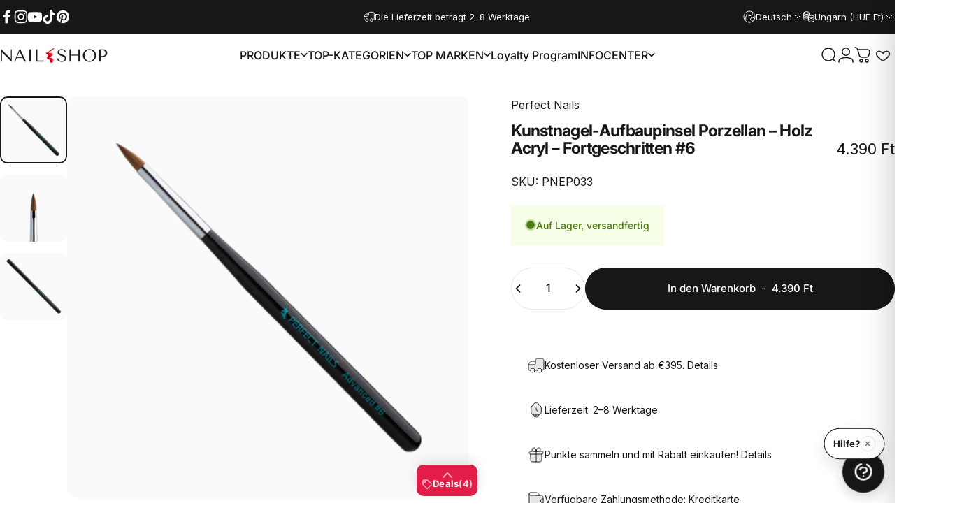

--- FILE ---
content_type: text/html; charset=utf-8
request_url: https://mukorombolt.hu/de/products/mukoromepito-ecset-porcelan-wood-acryl-advanced-6
body_size: 121757
content:
<!doctype html>
<html class="no-js" lang="de" dir="ltr">
  <head>
  <!-- Google Tag Manager -->
<script>(function(w,d,s,l,i){w[l]=w[l]||[];w[l].push({'gtm.start':
new Date().getTime(),event:'gtm.js'});var f=d.getElementsByTagName(s)[0],
j=d.createElement(s),dl=l!='dataLayer'?'&l='+l:'';j.async=true;j.src=
'https://www.googletagmanager.com/gtm.js?id='+i+dl;f.parentNode.insertBefore(j,f);
})(window,document,'script','dataLayer','GTM-WPPTHQL');</script>
<!-- End Google Tag Manager -->
  
    <meta charset="utf-8">
    <meta http-equiv="X-UA-Compatible" content="IE=edge,chrome=1">
    <meta name="viewport" content="width=device-width,initial-scale=1">
    <meta name="theme-color" content="#171717">
    <link rel="canonical" href="https://mukorombolt.hu/de/products/mukoromepito-ecset-porcelan-wood-acryl-advanced-6">
    <link rel="preconnect" href="https://cdn.shopify.com" crossorigin>
    <link rel="preconnect" href="https://fonts.shopifycdn.com" crossorigin>
    
    <link rel="dns-prefetch" href="https://ajax.googleapis.com">
    <link rel="dns-prefetch" href="https://maps.googleapis.com">
    <link rel="dns-prefetch" href="https://maps.gstatic.com">
    
<link rel="shortcut icon" href="//mukorombolt.hu/cdn/shop/files/nailshop_favicon-01_ab60a83b-9dba-4248-989b-c3741b66e0ed.png?crop=center&height=32&v=1674493432&width=32" type="image/png" /><title>Kunstnagel-Aufbaupinsel Porzellan – Holz Acryl – Fortgeschritten #6 &ndash; NAIL SHOP</title><meta name="description" content="FINISHING PINSEL PORZELLAN – HOLZ ACRYL – FORTGESCHRITTEN #6 Entwickelt für Studenten und erfahrene Profis. Seine Basis ist abgeflacht und seine Spitze endet in einer Spitze. Wir empfehlen es für kleinere Materialmengen und für farbige Materialien. Nagellack natürlich! Die Mitglieder unserer speziellen Wood Brush-Kolle">
<meta property="og:site_name" content="NAIL SHOP">
<meta property="og:url" content="https://mukorombolt.hu/de/products/mukoromepito-ecset-porcelan-wood-acryl-advanced-6">
<meta property="og:title" content="Kunstnagel-Aufbaupinsel Porzellan – Holz Acryl – Fortgeschritten #6">
<meta property="og:type" content="product">
<meta property="og:description" content="FINISHING PINSEL PORZELLAN – HOLZ ACRYL – FORTGESCHRITTEN #6 Entwickelt für Studenten und erfahrene Profis. Seine Basis ist abgeflacht und seine Spitze endet in einer Spitze. Wir empfehlen es für kleinere Materialmengen und für farbige Materialien. Nagellack natürlich! Die Mitglieder unserer speziellen Wood Brush-Kolle"><meta property="og:price:amount" content="4.390">
  <meta property="og:price:currency" content="HUF"><meta property="og:image" content="http://mukorombolt.hu/cdn/shop/products/mukoromepito-ecset-porcelan-wood-acryl-advanced-6.png?v=1650811980">
  <meta property="og:image:secure_url" content="https://mukorombolt.hu/cdn/shop/products/mukoromepito-ecset-porcelan-wood-acryl-advanced-6.png?v=1650811980">
  <meta property="og:image:width" content="800">
  <meta property="og:image:height" content="800"><meta name="twitter:site" content="@">
<meta name="twitter:card" content="summary_large_image">
<meta name="twitter:title" content="Kunstnagel-Aufbaupinsel Porzellan – Holz Acryl – Fortgeschritten #6">
<meta name="twitter:description" content="FINISHING PINSEL PORZELLAN – HOLZ ACRYL – FORTGESCHRITTEN #6 Entwickelt für Studenten und erfahrene Profis. Seine Basis ist abgeflacht und seine Spitze endet in einer Spitze. Wir empfehlen es für kleinere Materialmengen und für farbige Materialien. Nagellack natürlich! Die Mitglieder unserer speziellen Wood Brush-Kolle">
<style>@font-face {
  font-family: Inter;
  font-weight: 400;
  font-style: normal;
  font-display: swap;
  src: url("//mukorombolt.hu/cdn/fonts/inter/inter_n4.b2a3f24c19b4de56e8871f609e73ca7f6d2e2bb9.woff2") format("woff2"),
       url("//mukorombolt.hu/cdn/fonts/inter/inter_n4.af8052d517e0c9ffac7b814872cecc27ae1fa132.woff") format("woff");
}
@font-face {
  font-family: Inter;
  font-weight: 500;
  font-style: normal;
  font-display: swap;
  src: url("//mukorombolt.hu/cdn/fonts/inter/inter_n5.d7101d5e168594dd06f56f290dd759fba5431d97.woff2") format("woff2"),
       url("//mukorombolt.hu/cdn/fonts/inter/inter_n5.5332a76bbd27da00474c136abb1ca3cbbf259068.woff") format("woff");
}
@font-face {
  font-family: Inter;
  font-weight: 700;
  font-style: normal;
  font-display: swap;
  src: url("//mukorombolt.hu/cdn/fonts/inter/inter_n7.02711e6b374660cfc7915d1afc1c204e633421e4.woff2") format("woff2"),
       url("//mukorombolt.hu/cdn/fonts/inter/inter_n7.6dab87426f6b8813070abd79972ceaf2f8d3b012.woff") format("woff");
}
@font-face {
  font-family: Inter;
  font-weight: 400;
  font-style: italic;
  font-display: swap;
  src: url("//mukorombolt.hu/cdn/fonts/inter/inter_i4.feae1981dda792ab80d117249d9c7e0f1017e5b3.woff2") format("woff2"),
       url("//mukorombolt.hu/cdn/fonts/inter/inter_i4.62773b7113d5e5f02c71486623cf828884c85c6e.woff") format("woff");
}
@font-face {
  font-family: Inter;
  font-weight: 700;
  font-style: italic;
  font-display: swap;
  src: url("//mukorombolt.hu/cdn/fonts/inter/inter_i7.b377bcd4cc0f160622a22d638ae7e2cd9b86ea4c.woff2") format("woff2"),
       url("//mukorombolt.hu/cdn/fonts/inter/inter_i7.7c69a6a34e3bb44fcf6f975857e13b9a9b25beb4.woff") format("woff");
}
:root {
    /*! General */
    --color-base-text: 23 23 23;
    --color-base-highlight: 225 29 72;
    --color-base-background: 255 255 255;
    --color-base-button: 23 23 23;
    --color-base-button-gradient: #171717;
    --color-base-button-text: 255 255 255;
    --color-keyboard-focus: 11 97 205;
    --color-shadow: 168 232 226;
    --color-price: 23 23 23;
    --color-sale-price: 225 29 72;
    --color-sale-tag: 225 29 72;
    --color-sale-tag-text: 255 255 255;
    --color-rating: 245 158 11;
    --color-placeholder: 250 250 250;
    --color-success-text: 77 124 15;
    --color-success-background: 247 254 231;
    --color-error-text: 190 18 60;
    --color-error-background: 255 241 242;
    --color-info-text: 180 83 9;
    --color-info-background: 255 251 235;
    
    /*! Menu and drawers */
    --color-drawer-text: 23 23 23;
    --color-drawer-background: 255 255 255;
    --color-drawer-button-background: 23 23 23;
    --color-drawer-button-gradient: #171717;
    --color-drawer-button-text: 255 255 255;
    --color-drawer-overlay: 23 23 23;

    /*! Product card */
    --card-radius: var(--rounded-card);
    --card-border-width: 0.1rem;
    --card-border-opacity: 0.05;
    --card-shadow-opacity: 0.0;
    --card-shadow-horizontal-offset: 0.0rem;
    --card-shadow-vertical-offset: 0.0rem;

    /*! Buttons */
    --buttons-radius: var(--rounded-button);
    --buttons-border-width: 2px;
    --buttons-border-opacity: 1.0;
    --buttons-shadow-opacity: 0.0;
    --buttons-shadow-horizontal-offset: 0px;
    --buttons-shadow-vertical-offset: 0px;

    /*! Inputs */
    --inputs-radius: var(--rounded-input);
    --inputs-border-width: 0px;
    --inputs-border-opacity: 0.65;

    /*! Spacing */
    --sp-0d5: 0.125rem;
    --sp-1: 0.25rem;
    --sp-1d5: 0.375rem;
    --sp-2: 0.5rem;
    --sp-2d5: 0.625rem;
    --sp-3: 0.75rem;
    --sp-3d5: 0.875rem;
    --sp-4: 1rem;
    --sp-4d5: 1.125rem;
    --sp-5: 1.25rem;
    --sp-5d5: 1.375rem;
    --sp-6: 1.5rem;
    --sp-6d5: 1.625rem;
    --sp-7: 1.75rem;
    --sp-7d5: 1.875rem;
    --sp-8: 2rem;
    --sp-8d5: 2.125rem;
    --sp-9: 2.25rem;
    --sp-9d5: 2.375rem;
    --sp-10: 2.5rem;
    --sp-10d5: 2.625rem;
    --sp-11: 2.75rem;
    --sp-12: 3rem;
    --sp-13: 3.25rem;
    --sp-14: 3.5rem;
    --sp-15: 3.875rem;
    --sp-16: 4rem;
    --sp-18: 4.5rem;
    --sp-20: 5rem;
    --sp-23: 5.625rem;
    --sp-24: 6rem;
    --sp-28: 7rem;
    --sp-32: 8rem;
    --sp-36: 9rem;
    --sp-40: 10rem;
    --sp-44: 11rem;
    --sp-48: 12rem;
    --sp-52: 13rem;
    --sp-56: 14rem;
    --sp-60: 15rem;
    --sp-64: 16rem;
    --sp-68: 17rem;
    --sp-72: 18rem;
    --sp-80: 20rem;
    --sp-96: 24rem;
    --sp-100: 32rem;

    /*! Font family */
    --font-heading-family: Inter, sans-serif;
    --font-heading-style: normal;
    --font-heading-weight: 700;
    --font-heading-line-height: 1;
    --font-heading-letter-spacing: -0.03em;
    

    --font-body-family: Inter, sans-serif;
    --font-body-style: normal;
    --font-body-weight: 400;
    --font-body-line-height: 1.2;
    --font-body-letter-spacing: 0.0em;

    --font-navigation-family: var(--font-body-family);
    --font-navigation-size: clamp(0.875rem, 0.748rem + 0.3174vw, 1.125rem);
    --font-navigation-weight: 500;
    

    --font-button-family: var(--font-body-family);
    --font-button-size: clamp(0.875rem, 0.8115rem + 0.1587vw, 1.0rem);
    --font-button-weight: 500;
    

    --font-product-family: var(--font-body-family);
    --font-product-size: clamp(1.0rem, 0.873rem + 0.3175vw, 1.25rem);
    --font-product-weight: 500;
    

    /*! Font size */
    --text-3xs: 0.625rem;
    --text-2xs: 0.6875rem;
    --text-xs: 0.75rem;
    --text-2sm: 0.8125rem;
    --text-sm: 0.875rem;
    --text-base: 1.0rem;
    --text-lg: 1.125rem;
    --text-xl: 1.25rem;
    --text-2xl: 1.5rem;
    --text-3xl: 1.875rem;
    --text-4xl: 2.25rem;
    --text-5xl: 3.0rem;
    --text-6xl: 3.75rem;
    --text-7xl: 4.5rem;
    --text-8xl: 6.0rem;

    /*! Layout */
    --page-width: 1900px;
    --gap-padding: clamp(var(--sp-5), 2.526vw, var(--sp-12));
    --grid-gap: clamp(40px, 20vw, 60px);
    --page-padding: var(--sp-5);
    --page-container: min(calc(100vw - var(--scrollbar-width, 0px) - var(--page-padding) * 2), var(--page-width));
    --rounded-button: 3.75rem;
    --rounded-input: 0.375rem;
    --rounded-card: clamp(var(--sp-2d5), 1.053vw, var(--sp-5));
    --rounded-block: clamp(var(--sp-2d5), 1.053vw, var(--sp-5));

    /*! Other */
    --icon-weight: 1.5px;
  }

  @media screen and (min-width: 1024px) {
    :root {
      --page-padding: var(--sp-9);
    }
  }

  @media screen and (min-width: 1280px) {
    :root {
      --gap-padding: var(--sp-12);
      --page-padding: var(--sp-12);
      --page-container: min(calc(100vw - var(--scrollbar-width, 0px) - var(--page-padding) * 2), max(var(--page-width), 1280px));
    }
  }

  @media screen and (min-width: 1536px) {
    :root {
      --page-padding: max(var(--sp-12), 50vw - var(--scrollbar-width, 0px)/2 - var(--page-width)/2);
    }
  }
</style>
  <link rel="preload" as="font" href="//mukorombolt.hu/cdn/fonts/inter/inter_n4.b2a3f24c19b4de56e8871f609e73ca7f6d2e2bb9.woff2" type="font/woff2" crossorigin>
  

  <link rel="preload" as="font" href="//mukorombolt.hu/cdn/fonts/inter/inter_n7.02711e6b374660cfc7915d1afc1c204e633421e4.woff2" type="font/woff2" crossorigin>
  
<link href="//mukorombolt.hu/cdn/shop/t/156/assets/theme.css?v=175495440836712661351767384909" rel="stylesheet" type="text/css" media="all" /><link rel="stylesheet" href="//mukorombolt.hu/cdn/shop/t/156/assets/apps.css?v=162097722211979372921767373616" media="print" fetchpriority="low" onload="this.media='all'">

    <script>window.performance && window.performance.mark && window.performance.mark('shopify.content_for_header.start');</script><meta name="facebook-domain-verification" content="bcvevzpzjxoov1438rgqzlh4cg2yvt">
<meta name="facebook-domain-verification" content="asmggk7yk3klti4qz2h83knt80ep97">
<meta name="facebook-domain-verification" content="t8i3y1j6kqutyarxahdtxdqgs218fv">
<meta name="facebook-domain-verification" content="qqih9vp55268hnw5bc1r201f53weq8">
<meta name="facebook-domain-verification" content="m0t1lerzuudxqlnyqa7tv1jrh68ybz">
<meta name="facebook-domain-verification" content="2kywt8uk41gjzlr0y8x531ozrh1czk">
<meta name="facebook-domain-verification" content="8686wfmfoo43854jhna0hyzqyau855">
<meta name="facebook-domain-verification" content="i1e56xxen4cp5b1l0amtq0yukmz7qj">
<meta name="facebook-domain-verification" content="286augg49ft4gucir49ana9rttao2b">
<meta name="google-site-verification" content="gbZK_4a1e5kodSe2TWz75HnMREn1qwxM4VyUFrA3IX4">
<meta id="shopify-digital-wallet" name="shopify-digital-wallet" content="/61395140785/digital_wallets/dialog">
<meta name="shopify-checkout-api-token" content="22604f50d0491d006878fa8798b215c2">
<meta id="in-context-paypal-metadata" data-shop-id="61395140785" data-venmo-supported="false" data-environment="production" data-locale="de_DE" data-paypal-v4="true" data-currency="HUF">
<link rel="alternate" hreflang="x-default" href="https://mukorombolt.hu/products/mukoromepito-ecset-porcelan-wood-acryl-advanced-6">
<link rel="alternate" hreflang="hu" href="https://mukorombolt.hu/products/mukoromepito-ecset-porcelan-wood-acryl-advanced-6">
<link rel="alternate" hreflang="en" href="https://mukorombolt.hu/en/products/mukoromepito-ecset-porcelan-wood-acryl-advanced-6">
<link rel="alternate" hreflang="de" href="https://mukorombolt.hu/de/products/mukoromepito-ecset-porcelan-wood-acryl-advanced-6">
<link rel="alternate" hreflang="en-AT" href="https://mukorombolt.hu/en-eu/products/mukoromepito-ecset-porcelan-wood-acryl-advanced-6">
<link rel="alternate" hreflang="de-AT" href="https://mukorombolt.hu/de-eu/products/mukoromepito-ecset-porcelan-wood-acryl-advanced-6">
<link rel="alternate" hreflang="hu-AT" href="https://mukorombolt.hu/hu-eu/products/mukoromepito-ecset-porcelan-wood-acryl-advanced-6">
<link rel="alternate" hreflang="en-BE" href="https://mukorombolt.hu/en-eu/products/mukoromepito-ecset-porcelan-wood-acryl-advanced-6">
<link rel="alternate" hreflang="de-BE" href="https://mukorombolt.hu/de-eu/products/mukoromepito-ecset-porcelan-wood-acryl-advanced-6">
<link rel="alternate" hreflang="hu-BE" href="https://mukorombolt.hu/hu-eu/products/mukoromepito-ecset-porcelan-wood-acryl-advanced-6">
<link rel="alternate" hreflang="en-BG" href="https://mukorombolt.hu/en-eu/products/mukoromepito-ecset-porcelan-wood-acryl-advanced-6">
<link rel="alternate" hreflang="de-BG" href="https://mukorombolt.hu/de-eu/products/mukoromepito-ecset-porcelan-wood-acryl-advanced-6">
<link rel="alternate" hreflang="hu-BG" href="https://mukorombolt.hu/hu-eu/products/mukoromepito-ecset-porcelan-wood-acryl-advanced-6">
<link rel="alternate" hreflang="en-CZ" href="https://mukorombolt.hu/en-eu/products/mukoromepito-ecset-porcelan-wood-acryl-advanced-6">
<link rel="alternate" hreflang="de-CZ" href="https://mukorombolt.hu/de-eu/products/mukoromepito-ecset-porcelan-wood-acryl-advanced-6">
<link rel="alternate" hreflang="hu-CZ" href="https://mukorombolt.hu/hu-eu/products/mukoromepito-ecset-porcelan-wood-acryl-advanced-6">
<link rel="alternate" hreflang="en-LU" href="https://mukorombolt.hu/en-eu/products/mukoromepito-ecset-porcelan-wood-acryl-advanced-6">
<link rel="alternate" hreflang="de-LU" href="https://mukorombolt.hu/de-eu/products/mukoromepito-ecset-porcelan-wood-acryl-advanced-6">
<link rel="alternate" hreflang="hu-LU" href="https://mukorombolt.hu/hu-eu/products/mukoromepito-ecset-porcelan-wood-acryl-advanced-6">
<link rel="alternate" hreflang="en-NL" href="https://mukorombolt.hu/en-eu/products/mukoromepito-ecset-porcelan-wood-acryl-advanced-6">
<link rel="alternate" hreflang="de-NL" href="https://mukorombolt.hu/de-eu/products/mukoromepito-ecset-porcelan-wood-acryl-advanced-6">
<link rel="alternate" hreflang="hu-NL" href="https://mukorombolt.hu/hu-eu/products/mukoromepito-ecset-porcelan-wood-acryl-advanced-6">
<link rel="alternate" hreflang="en-PL" href="https://mukorombolt.hu/en-eu/products/mukoromepito-ecset-porcelan-wood-acryl-advanced-6">
<link rel="alternate" hreflang="de-PL" href="https://mukorombolt.hu/de-eu/products/mukoromepito-ecset-porcelan-wood-acryl-advanced-6">
<link rel="alternate" hreflang="hu-PL" href="https://mukorombolt.hu/hu-eu/products/mukoromepito-ecset-porcelan-wood-acryl-advanced-6">
<link rel="alternate" hreflang="en-SK" href="https://mukorombolt.hu/en-eu/products/mukoromepito-ecset-porcelan-wood-acryl-advanced-6">
<link rel="alternate" hreflang="de-SK" href="https://mukorombolt.hu/de-eu/products/mukoromepito-ecset-porcelan-wood-acryl-advanced-6">
<link rel="alternate" hreflang="hu-SK" href="https://mukorombolt.hu/hu-eu/products/mukoromepito-ecset-porcelan-wood-acryl-advanced-6">
<link rel="alternate" hreflang="en-SI" href="https://mukorombolt.hu/en-eu/products/mukoromepito-ecset-porcelan-wood-acryl-advanced-6">
<link rel="alternate" hreflang="de-SI" href="https://mukorombolt.hu/de-eu/products/mukoromepito-ecset-porcelan-wood-acryl-advanced-6">
<link rel="alternate" hreflang="hu-SI" href="https://mukorombolt.hu/hu-eu/products/mukoromepito-ecset-porcelan-wood-acryl-advanced-6">
<link rel="alternate" hreflang="en-DK" href="https://mukorombolt.hu/en-eu/products/mukoromepito-ecset-porcelan-wood-acryl-advanced-6">
<link rel="alternate" hreflang="de-DK" href="https://mukorombolt.hu/de-eu/products/mukoromepito-ecset-porcelan-wood-acryl-advanced-6">
<link rel="alternate" hreflang="hu-DK" href="https://mukorombolt.hu/hu-eu/products/mukoromepito-ecset-porcelan-wood-acryl-advanced-6">
<link rel="alternate" hreflang="en-EE" href="https://mukorombolt.hu/en-eu/products/mukoromepito-ecset-porcelan-wood-acryl-advanced-6">
<link rel="alternate" hreflang="de-EE" href="https://mukorombolt.hu/de-eu/products/mukoromepito-ecset-porcelan-wood-acryl-advanced-6">
<link rel="alternate" hreflang="hu-EE" href="https://mukorombolt.hu/hu-eu/products/mukoromepito-ecset-porcelan-wood-acryl-advanced-6">
<link rel="alternate" hreflang="en-FI" href="https://mukorombolt.hu/en-eu/products/mukoromepito-ecset-porcelan-wood-acryl-advanced-6">
<link rel="alternate" hreflang="de-FI" href="https://mukorombolt.hu/de-eu/products/mukoromepito-ecset-porcelan-wood-acryl-advanced-6">
<link rel="alternate" hreflang="hu-FI" href="https://mukorombolt.hu/hu-eu/products/mukoromepito-ecset-porcelan-wood-acryl-advanced-6">
<link rel="alternate" hreflang="en-FR" href="https://mukorombolt.hu/en-eu/products/mukoromepito-ecset-porcelan-wood-acryl-advanced-6">
<link rel="alternate" hreflang="de-FR" href="https://mukorombolt.hu/de-eu/products/mukoromepito-ecset-porcelan-wood-acryl-advanced-6">
<link rel="alternate" hreflang="hu-FR" href="https://mukorombolt.hu/hu-eu/products/mukoromepito-ecset-porcelan-wood-acryl-advanced-6">
<link rel="alternate" hreflang="en-GR" href="https://mukorombolt.hu/en-eu/products/mukoromepito-ecset-porcelan-wood-acryl-advanced-6">
<link rel="alternate" hreflang="de-GR" href="https://mukorombolt.hu/de-eu/products/mukoromepito-ecset-porcelan-wood-acryl-advanced-6">
<link rel="alternate" hreflang="hu-GR" href="https://mukorombolt.hu/hu-eu/products/mukoromepito-ecset-porcelan-wood-acryl-advanced-6">
<link rel="alternate" hreflang="en-IT" href="https://mukorombolt.hu/en-eu/products/mukoromepito-ecset-porcelan-wood-acryl-advanced-6">
<link rel="alternate" hreflang="de-IT" href="https://mukorombolt.hu/de-eu/products/mukoromepito-ecset-porcelan-wood-acryl-advanced-6">
<link rel="alternate" hreflang="hu-IT" href="https://mukorombolt.hu/hu-eu/products/mukoromepito-ecset-porcelan-wood-acryl-advanced-6">
<link rel="alternate" hreflang="en-LV" href="https://mukorombolt.hu/en-eu/products/mukoromepito-ecset-porcelan-wood-acryl-advanced-6">
<link rel="alternate" hreflang="de-LV" href="https://mukorombolt.hu/de-eu/products/mukoromepito-ecset-porcelan-wood-acryl-advanced-6">
<link rel="alternate" hreflang="hu-LV" href="https://mukorombolt.hu/hu-eu/products/mukoromepito-ecset-porcelan-wood-acryl-advanced-6">
<link rel="alternate" hreflang="en-LT" href="https://mukorombolt.hu/en-eu/products/mukoromepito-ecset-porcelan-wood-acryl-advanced-6">
<link rel="alternate" hreflang="de-LT" href="https://mukorombolt.hu/de-eu/products/mukoromepito-ecset-porcelan-wood-acryl-advanced-6">
<link rel="alternate" hreflang="hu-LT" href="https://mukorombolt.hu/hu-eu/products/mukoromepito-ecset-porcelan-wood-acryl-advanced-6">
<link rel="alternate" hreflang="en-PT" href="https://mukorombolt.hu/en-eu/products/mukoromepito-ecset-porcelan-wood-acryl-advanced-6">
<link rel="alternate" hreflang="de-PT" href="https://mukorombolt.hu/de-eu/products/mukoromepito-ecset-porcelan-wood-acryl-advanced-6">
<link rel="alternate" hreflang="hu-PT" href="https://mukorombolt.hu/hu-eu/products/mukoromepito-ecset-porcelan-wood-acryl-advanced-6">
<link rel="alternate" hreflang="en-ES" href="https://mukorombolt.hu/en-eu/products/mukoromepito-ecset-porcelan-wood-acryl-advanced-6">
<link rel="alternate" hreflang="de-ES" href="https://mukorombolt.hu/de-eu/products/mukoromepito-ecset-porcelan-wood-acryl-advanced-6">
<link rel="alternate" hreflang="hu-ES" href="https://mukorombolt.hu/hu-eu/products/mukoromepito-ecset-porcelan-wood-acryl-advanced-6">
<link rel="alternate" hreflang="en-SE" href="https://mukorombolt.hu/en-eu/products/mukoromepito-ecset-porcelan-wood-acryl-advanced-6">
<link rel="alternate" hreflang="de-SE" href="https://mukorombolt.hu/de-eu/products/mukoromepito-ecset-porcelan-wood-acryl-advanced-6">
<link rel="alternate" hreflang="hu-SE" href="https://mukorombolt.hu/hu-eu/products/mukoromepito-ecset-porcelan-wood-acryl-advanced-6">
<link rel="alternate" hreflang="en-RO" href="https://mukorombolt.hu/en-eu/products/mukoromepito-ecset-porcelan-wood-acryl-advanced-6">
<link rel="alternate" hreflang="de-RO" href="https://mukorombolt.hu/de-eu/products/mukoromepito-ecset-porcelan-wood-acryl-advanced-6">
<link rel="alternate" hreflang="hu-RO" href="https://mukorombolt.hu/hu-eu/products/mukoromepito-ecset-porcelan-wood-acryl-advanced-6">
<link rel="alternate" hreflang="en-HR" href="https://mukorombolt.hu/en-eu/products/mukoromepito-ecset-porcelan-wood-acryl-advanced-6">
<link rel="alternate" hreflang="de-HR" href="https://mukorombolt.hu/de-eu/products/mukoromepito-ecset-porcelan-wood-acryl-advanced-6">
<link rel="alternate" hreflang="hu-HR" href="https://mukorombolt.hu/hu-eu/products/mukoromepito-ecset-porcelan-wood-acryl-advanced-6">
<link rel="alternate" hreflang="en-DE" href="https://mukorombolt.hu/en-eu/products/mukoromepito-ecset-porcelan-wood-acryl-advanced-6">
<link rel="alternate" hreflang="de-DE" href="https://mukorombolt.hu/de-eu/products/mukoromepito-ecset-porcelan-wood-acryl-advanced-6">
<link rel="alternate" hreflang="hu-DE" href="https://mukorombolt.hu/hu-eu/products/mukoromepito-ecset-porcelan-wood-acryl-advanced-6">
<link rel="alternate" hreflang="en-IE" href="https://mukorombolt.hu/en-eu/products/mukoromepito-ecset-porcelan-wood-acryl-advanced-6">
<link rel="alternate" hreflang="de-IE" href="https://mukorombolt.hu/de-eu/products/mukoromepito-ecset-porcelan-wood-acryl-advanced-6">
<link rel="alternate" hreflang="hu-IE" href="https://mukorombolt.hu/hu-eu/products/mukoromepito-ecset-porcelan-wood-acryl-advanced-6">
<link rel="alternate" hreflang="en-BA" href="https://mukorombolt.hu/en-eu/products/mukoromepito-ecset-porcelan-wood-acryl-advanced-6">
<link rel="alternate" hreflang="de-BA" href="https://mukorombolt.hu/de-eu/products/mukoromepito-ecset-porcelan-wood-acryl-advanced-6">
<link rel="alternate" hreflang="hu-BA" href="https://mukorombolt.hu/hu-eu/products/mukoromepito-ecset-porcelan-wood-acryl-advanced-6">
<link rel="alternate" type="application/json+oembed" href="https://mukorombolt.hu/de/products/mukoromepito-ecset-porcelan-wood-acryl-advanced-6.oembed">
<script async="async" src="/checkouts/internal/preloads.js?locale=de-HU"></script>
<link rel="preconnect" href="https://shop.app" crossorigin="anonymous">
<script async="async" src="https://shop.app/checkouts/internal/preloads.js?locale=de-HU&shop_id=61395140785" crossorigin="anonymous"></script>
<script id="apple-pay-shop-capabilities" type="application/json">{"shopId":61395140785,"countryCode":"HU","currencyCode":"HUF","merchantCapabilities":["supports3DS"],"merchantId":"gid:\/\/shopify\/Shop\/61395140785","merchantName":"NAIL SHOP","requiredBillingContactFields":["postalAddress","email","phone"],"requiredShippingContactFields":["postalAddress","email","phone"],"shippingType":"shipping","supportedNetworks":["visa","masterCard","amex"],"total":{"type":"pending","label":"NAIL SHOP","amount":"1.00"},"shopifyPaymentsEnabled":true,"supportsSubscriptions":true}</script>
<script id="shopify-features" type="application/json">{"accessToken":"22604f50d0491d006878fa8798b215c2","betas":["rich-media-storefront-analytics"],"domain":"mukorombolt.hu","predictiveSearch":true,"shopId":61395140785,"locale":"de"}</script>
<script>var Shopify = Shopify || {};
Shopify.shop = "mukorombolt.myshopify.com";
Shopify.locale = "de";
Shopify.currency = {"active":"HUF","rate":"1.0"};
Shopify.country = "HU";
Shopify.theme = {"name":"Label- HelpDeskt Concept origin  v5.0.1","id":191571329356,"schema_name":"Concept","schema_version":"5.0.1","theme_store_id":2412,"role":"main"};
Shopify.theme.handle = "null";
Shopify.theme.style = {"id":null,"handle":null};
Shopify.cdnHost = "mukorombolt.hu/cdn";
Shopify.routes = Shopify.routes || {};
Shopify.routes.root = "/de/";</script>
<script type="module">!function(o){(o.Shopify=o.Shopify||{}).modules=!0}(window);</script>
<script>!function(o){function n(){var o=[];function n(){o.push(Array.prototype.slice.apply(arguments))}return n.q=o,n}var t=o.Shopify=o.Shopify||{};t.loadFeatures=n(),t.autoloadFeatures=n()}(window);</script>
<script>
  window.ShopifyPay = window.ShopifyPay || {};
  window.ShopifyPay.apiHost = "shop.app\/pay";
  window.ShopifyPay.redirectState = null;
</script>
<script id="shop-js-analytics" type="application/json">{"pageType":"product"}</script>
<script defer="defer" async type="module" src="//mukorombolt.hu/cdn/shopifycloud/shop-js/modules/v2/client.init-shop-cart-sync_e98Ab_XN.de.esm.js"></script>
<script defer="defer" async type="module" src="//mukorombolt.hu/cdn/shopifycloud/shop-js/modules/v2/chunk.common_Pcw9EP95.esm.js"></script>
<script defer="defer" async type="module" src="//mukorombolt.hu/cdn/shopifycloud/shop-js/modules/v2/chunk.modal_CzmY4ZhL.esm.js"></script>
<script type="module">
  await import("//mukorombolt.hu/cdn/shopifycloud/shop-js/modules/v2/client.init-shop-cart-sync_e98Ab_XN.de.esm.js");
await import("//mukorombolt.hu/cdn/shopifycloud/shop-js/modules/v2/chunk.common_Pcw9EP95.esm.js");
await import("//mukorombolt.hu/cdn/shopifycloud/shop-js/modules/v2/chunk.modal_CzmY4ZhL.esm.js");

  window.Shopify.SignInWithShop?.initShopCartSync?.({"fedCMEnabled":true,"windoidEnabled":true});

</script>
<script>
  window.Shopify = window.Shopify || {};
  if (!window.Shopify.featureAssets) window.Shopify.featureAssets = {};
  window.Shopify.featureAssets['shop-js'] = {"shop-cart-sync":["modules/v2/client.shop-cart-sync_DazCVyJ3.de.esm.js","modules/v2/chunk.common_Pcw9EP95.esm.js","modules/v2/chunk.modal_CzmY4ZhL.esm.js"],"init-fed-cm":["modules/v2/client.init-fed-cm_D0AulfmK.de.esm.js","modules/v2/chunk.common_Pcw9EP95.esm.js","modules/v2/chunk.modal_CzmY4ZhL.esm.js"],"shop-cash-offers":["modules/v2/client.shop-cash-offers_BISyWFEA.de.esm.js","modules/v2/chunk.common_Pcw9EP95.esm.js","modules/v2/chunk.modal_CzmY4ZhL.esm.js"],"shop-login-button":["modules/v2/client.shop-login-button_D_c1vx_E.de.esm.js","modules/v2/chunk.common_Pcw9EP95.esm.js","modules/v2/chunk.modal_CzmY4ZhL.esm.js"],"pay-button":["modules/v2/client.pay-button_CHADzJ4g.de.esm.js","modules/v2/chunk.common_Pcw9EP95.esm.js","modules/v2/chunk.modal_CzmY4ZhL.esm.js"],"shop-button":["modules/v2/client.shop-button_CQnD2U3v.de.esm.js","modules/v2/chunk.common_Pcw9EP95.esm.js","modules/v2/chunk.modal_CzmY4ZhL.esm.js"],"avatar":["modules/v2/client.avatar_BTnouDA3.de.esm.js"],"init-windoid":["modules/v2/client.init-windoid_CmA0-hrC.de.esm.js","modules/v2/chunk.common_Pcw9EP95.esm.js","modules/v2/chunk.modal_CzmY4ZhL.esm.js"],"init-shop-for-new-customer-accounts":["modules/v2/client.init-shop-for-new-customer-accounts_BCzC_Mib.de.esm.js","modules/v2/client.shop-login-button_D_c1vx_E.de.esm.js","modules/v2/chunk.common_Pcw9EP95.esm.js","modules/v2/chunk.modal_CzmY4ZhL.esm.js"],"init-shop-email-lookup-coordinator":["modules/v2/client.init-shop-email-lookup-coordinator_DYzOit4u.de.esm.js","modules/v2/chunk.common_Pcw9EP95.esm.js","modules/v2/chunk.modal_CzmY4ZhL.esm.js"],"init-shop-cart-sync":["modules/v2/client.init-shop-cart-sync_e98Ab_XN.de.esm.js","modules/v2/chunk.common_Pcw9EP95.esm.js","modules/v2/chunk.modal_CzmY4ZhL.esm.js"],"shop-toast-manager":["modules/v2/client.shop-toast-manager_Bc-1elH8.de.esm.js","modules/v2/chunk.common_Pcw9EP95.esm.js","modules/v2/chunk.modal_CzmY4ZhL.esm.js"],"init-customer-accounts":["modules/v2/client.init-customer-accounts_CqlRHmZs.de.esm.js","modules/v2/client.shop-login-button_D_c1vx_E.de.esm.js","modules/v2/chunk.common_Pcw9EP95.esm.js","modules/v2/chunk.modal_CzmY4ZhL.esm.js"],"init-customer-accounts-sign-up":["modules/v2/client.init-customer-accounts-sign-up_DZmBw6yB.de.esm.js","modules/v2/client.shop-login-button_D_c1vx_E.de.esm.js","modules/v2/chunk.common_Pcw9EP95.esm.js","modules/v2/chunk.modal_CzmY4ZhL.esm.js"],"shop-follow-button":["modules/v2/client.shop-follow-button_Cx-w7rSq.de.esm.js","modules/v2/chunk.common_Pcw9EP95.esm.js","modules/v2/chunk.modal_CzmY4ZhL.esm.js"],"checkout-modal":["modules/v2/client.checkout-modal_Djjmh8qM.de.esm.js","modules/v2/chunk.common_Pcw9EP95.esm.js","modules/v2/chunk.modal_CzmY4ZhL.esm.js"],"shop-login":["modules/v2/client.shop-login_DMZMgoZf.de.esm.js","modules/v2/chunk.common_Pcw9EP95.esm.js","modules/v2/chunk.modal_CzmY4ZhL.esm.js"],"lead-capture":["modules/v2/client.lead-capture_SqejaEd8.de.esm.js","modules/v2/chunk.common_Pcw9EP95.esm.js","modules/v2/chunk.modal_CzmY4ZhL.esm.js"],"payment-terms":["modules/v2/client.payment-terms_DUeEqFTJ.de.esm.js","modules/v2/chunk.common_Pcw9EP95.esm.js","modules/v2/chunk.modal_CzmY4ZhL.esm.js"]};
</script>
<script id="__st">var __st={"a":61395140785,"offset":3600,"reqid":"c7f93b27-b7cc-4bef-9aee-1cd8ec298927-1769434818","pageurl":"mukorombolt.hu\/de\/products\/mukoromepito-ecset-porcelan-wood-acryl-advanced-6","u":"a0083360f987","p":"product","rtyp":"product","rid":7210939547825};</script>
<script>window.ShopifyPaypalV4VisibilityTracking = true;</script>
<script id="captcha-bootstrap">!function(){'use strict';const t='contact',e='account',n='new_comment',o=[[t,t],['blogs',n],['comments',n],[t,'customer']],c=[[e,'customer_login'],[e,'guest_login'],[e,'recover_customer_password'],[e,'create_customer']],r=t=>t.map((([t,e])=>`form[action*='/${t}']:not([data-nocaptcha='true']) input[name='form_type'][value='${e}']`)).join(','),a=t=>()=>t?[...document.querySelectorAll(t)].map((t=>t.form)):[];function s(){const t=[...o],e=r(t);return a(e)}const i='password',u='form_key',d=['recaptcha-v3-token','g-recaptcha-response','h-captcha-response',i],f=()=>{try{return window.sessionStorage}catch{return}},m='__shopify_v',_=t=>t.elements[u];function p(t,e,n=!1){try{const o=window.sessionStorage,c=JSON.parse(o.getItem(e)),{data:r}=function(t){const{data:e,action:n}=t;return t[m]||n?{data:e,action:n}:{data:t,action:n}}(c);for(const[e,n]of Object.entries(r))t.elements[e]&&(t.elements[e].value=n);n&&o.removeItem(e)}catch(o){console.error('form repopulation failed',{error:o})}}const l='form_type',E='cptcha';function T(t){t.dataset[E]=!0}const w=window,h=w.document,L='Shopify',v='ce_forms',y='captcha';let A=!1;((t,e)=>{const n=(g='f06e6c50-85a8-45c8-87d0-21a2b65856fe',I='https://cdn.shopify.com/shopifycloud/storefront-forms-hcaptcha/ce_storefront_forms_captcha_hcaptcha.v1.5.2.iife.js',D={infoText:'Durch hCaptcha geschützt',privacyText:'Datenschutz',termsText:'Allgemeine Geschäftsbedingungen'},(t,e,n)=>{const o=w[L][v],c=o.bindForm;if(c)return c(t,g,e,D).then(n);var r;o.q.push([[t,g,e,D],n]),r=I,A||(h.body.append(Object.assign(h.createElement('script'),{id:'captcha-provider',async:!0,src:r})),A=!0)});var g,I,D;w[L]=w[L]||{},w[L][v]=w[L][v]||{},w[L][v].q=[],w[L][y]=w[L][y]||{},w[L][y].protect=function(t,e){n(t,void 0,e),T(t)},Object.freeze(w[L][y]),function(t,e,n,w,h,L){const[v,y,A,g]=function(t,e,n){const i=e?o:[],u=t?c:[],d=[...i,...u],f=r(d),m=r(i),_=r(d.filter((([t,e])=>n.includes(e))));return[a(f),a(m),a(_),s()]}(w,h,L),I=t=>{const e=t.target;return e instanceof HTMLFormElement?e:e&&e.form},D=t=>v().includes(t);t.addEventListener('submit',(t=>{const e=I(t);if(!e)return;const n=D(e)&&!e.dataset.hcaptchaBound&&!e.dataset.recaptchaBound,o=_(e),c=g().includes(e)&&(!o||!o.value);(n||c)&&t.preventDefault(),c&&!n&&(function(t){try{if(!f())return;!function(t){const e=f();if(!e)return;const n=_(t);if(!n)return;const o=n.value;o&&e.removeItem(o)}(t);const e=Array.from(Array(32),(()=>Math.random().toString(36)[2])).join('');!function(t,e){_(t)||t.append(Object.assign(document.createElement('input'),{type:'hidden',name:u})),t.elements[u].value=e}(t,e),function(t,e){const n=f();if(!n)return;const o=[...t.querySelectorAll(`input[type='${i}']`)].map((({name:t})=>t)),c=[...d,...o],r={};for(const[a,s]of new FormData(t).entries())c.includes(a)||(r[a]=s);n.setItem(e,JSON.stringify({[m]:1,action:t.action,data:r}))}(t,e)}catch(e){console.error('failed to persist form',e)}}(e),e.submit())}));const S=(t,e)=>{t&&!t.dataset[E]&&(n(t,e.some((e=>e===t))),T(t))};for(const o of['focusin','change'])t.addEventListener(o,(t=>{const e=I(t);D(e)&&S(e,y())}));const B=e.get('form_key'),M=e.get(l),P=B&&M;t.addEventListener('DOMContentLoaded',(()=>{const t=y();if(P)for(const e of t)e.elements[l].value===M&&p(e,B);[...new Set([...A(),...v().filter((t=>'true'===t.dataset.shopifyCaptcha))])].forEach((e=>S(e,t)))}))}(h,new URLSearchParams(w.location.search),n,t,e,['guest_login'])})(!1,!0)}();</script>
<script integrity="sha256-4kQ18oKyAcykRKYeNunJcIwy7WH5gtpwJnB7kiuLZ1E=" data-source-attribution="shopify.loadfeatures" defer="defer" src="//mukorombolt.hu/cdn/shopifycloud/storefront/assets/storefront/load_feature-a0a9edcb.js" crossorigin="anonymous"></script>
<script crossorigin="anonymous" defer="defer" src="//mukorombolt.hu/cdn/shopifycloud/storefront/assets/shopify_pay/storefront-65b4c6d7.js?v=20250812"></script>
<script data-source-attribution="shopify.dynamic_checkout.dynamic.init">var Shopify=Shopify||{};Shopify.PaymentButton=Shopify.PaymentButton||{isStorefrontPortableWallets:!0,init:function(){window.Shopify.PaymentButton.init=function(){};var t=document.createElement("script");t.src="https://mukorombolt.hu/cdn/shopifycloud/portable-wallets/latest/portable-wallets.de.js",t.type="module",document.head.appendChild(t)}};
</script>
<script data-source-attribution="shopify.dynamic_checkout.buyer_consent">
  function portableWalletsHideBuyerConsent(e){var t=document.getElementById("shopify-buyer-consent"),n=document.getElementById("shopify-subscription-policy-button");t&&n&&(t.classList.add("hidden"),t.setAttribute("aria-hidden","true"),n.removeEventListener("click",e))}function portableWalletsShowBuyerConsent(e){var t=document.getElementById("shopify-buyer-consent"),n=document.getElementById("shopify-subscription-policy-button");t&&n&&(t.classList.remove("hidden"),t.removeAttribute("aria-hidden"),n.addEventListener("click",e))}window.Shopify?.PaymentButton&&(window.Shopify.PaymentButton.hideBuyerConsent=portableWalletsHideBuyerConsent,window.Shopify.PaymentButton.showBuyerConsent=portableWalletsShowBuyerConsent);
</script>
<script data-source-attribution="shopify.dynamic_checkout.cart.bootstrap">document.addEventListener("DOMContentLoaded",(function(){function t(){return document.querySelector("shopify-accelerated-checkout-cart, shopify-accelerated-checkout")}if(t())Shopify.PaymentButton.init();else{new MutationObserver((function(e,n){t()&&(Shopify.PaymentButton.init(),n.disconnect())})).observe(document.body,{childList:!0,subtree:!0})}}));
</script>
<script id='scb4127' type='text/javascript' async='' src='https://mukorombolt.hu/cdn/shopifycloud/privacy-banner/storefront-banner.js'></script><link id="shopify-accelerated-checkout-styles" rel="stylesheet" media="screen" href="https://mukorombolt.hu/cdn/shopifycloud/portable-wallets/latest/accelerated-checkout-backwards-compat.css" crossorigin="anonymous">
<style id="shopify-accelerated-checkout-cart">
        #shopify-buyer-consent {
  margin-top: 1em;
  display: inline-block;
  width: 100%;
}

#shopify-buyer-consent.hidden {
  display: none;
}

#shopify-subscription-policy-button {
  background: none;
  border: none;
  padding: 0;
  text-decoration: underline;
  font-size: inherit;
  cursor: pointer;
}

#shopify-subscription-policy-button::before {
  box-shadow: none;
}

      </style>

<script>window.performance && window.performance.mark && window.performance.mark('shopify.content_for_header.end');</script>

    <script src="//mukorombolt.hu/cdn/shop/t/156/assets/vendor.js?v=83836565987576270061767373616" defer="defer"></script>
    <script src="//mukorombolt.hu/cdn/shop/t/156/assets/theme.js?v=183449206034975860581767373616" defer="defer"></script><script src="//mukorombolt.hu/cdn/shop/t/156/assets/tab-attention.js?v=67915533078656033861767373616" defer="defer"></script><script>
  document.documentElement.classList.replace('no-js', 'js');

  window.theme = window.theme || {};
  theme.routes = {
    shop_url: 'https://mukorombolt.hu',
    root_url: '/de',
    cart_url: '/de/cart',
    cart_add_url: '/de/cart/add',
    cart_change_url: '/de/cart/change',
    cart_update_url: '/de/cart/update',
    search_url: '/de/search',
    predictive_search_url: '/de/search/suggest'
  };

  theme.variantStrings = {
    preOrder: "Vorbestellung",
    addToCart: "In den Warenkorb",
    soldOut: "Ausverkauft",
    unavailable: "Nicht verfügbar",
    addToBundle: "Zum Bundle hinzufügen",
    backInStock: "Benachrichtigen Sie mich, wenn es verfügbar ist"
  };

  theme.shippingCalculatorStrings = {
    error: "Beim Abrufen der Versandtarife sind ein oder mehrere Fehler aufgetreten:",
    notFound: "Wir liefern leider nicht an Ihre Adresse.",
    oneResult: "Es gibt einen Versandtarif für Ihre Adresse:",
    multipleResults: "Es gibt mehrere Versandtarife für Ihre Adresse:"
  };

  theme.discountStrings = {
    error: "Rabattcode kann nicht auf den Warenkorb angewendet werden",
    shippingError: "Versandrabatte werden beim Checkout angezeigt, nachdem die Adresse hinzugefügt wurde"
  };

  theme.recipientFormStrings = {
    expanded: "Formular für den Empfänger des Geschenkgutscheins erweitert",
    collapsed: "Formular für den Empfänger des Geschenkgutscheins minimiert"
  };

  theme.quickOrderListStrings = {
    itemsAdded: "[quantity] Artikel hinzugefügt",
    itemAdded: "[quantity] Artikel hinzugefügt",
    itemsRemoved: "[quantity] Artikel entfernt",
    itemRemoved: "[quantity] Artikel entfernt",
    viewCart: "Warenkorb ansehen",
    each: "[money]\/Stück",
    minError: "Dieser Artikel hat ein Minimum von [min]",
    maxError: "Dieser Artikel hat ein Maximum von [max]",
    stepError: "Du kannst diesen Artikel nur in Abstufungen von [step] hinzufügen."
  };

  theme.cartStrings = {
    error: "Beim Aktualisieren Ihres Warenkorbs ist ein Fehler aufgetreten. Bitte versuchen Sie es erneut.",
    quantityError: "Sie können Ihrem Warenkorb nur [quantity] Stück dieses Artikels hinzufügen.",
    giftNoteAttribute: "Geschenknotiz",
    giftWrapAttribute: "Geschenkverpackung",
    giftWrapBooleanTrue: "Ja",
    targetProductAttribute: "Für"
  };

  theme.dateStrings = {
    d: "T",
    day: "Tag",
    days: "Tage",
    h: "S",
    hour: "Stunde",
    hours: "Stunden",
    m: "M",
    minute: "Minute",
    minutes: "Minuten",
    s: "S",
    second: "Sekunde",
    seconds: "Sekunden"
  };theme.tabAttentionStrings = {
      firstMessage: "Etwas, das wir gesagt haben?",
      nextMessage: "Wir sind noch da!",
      messageDelay: 3
    };theme.strings = {
    recentlyViewedEmpty: "Ihre zuletzt angesehenen Produkte sind leer.",
    close: "Schließen",
    next: "Vorwärts",
    previous: "Zurück",
    qrImageAlt: "QR-Code – Scannen, um Geschenkgutschein einzulösen"
  };

  theme.settings = {
    cartDrawerOpenOnAdd: false,
    moneyFormat: "\u003cspan class=money\u003e{{ amount_no_decimals_with_comma_separator }} Ft\u003c\/span\u003e",
    moneyWithCurrencyFormat: "\u003cspan class=money\u003e{{ amount_no_decimals_with_comma_separator }} Ft\u003c\/span\u003e",
    currencyCodeEnabled: false,
    externalLinksNewTab: false,
    cartType: "drawer",
    isCartTemplate: false,
    pswpModule: "\/\/mukorombolt.hu\/cdn\/shop\/t\/156\/assets\/photoswipe.min.js?v=41760041872977459911767373616",
    themeName: 'Concept',
    themeVersion: '5.0.1',
    agencyId: ''
  };// We save the product ID in local storage to be eventually used for recently viewed section
    try {
      const recentlyViewedProducts = new Set(JSON.parse(window.localStorage.getItem(`${theme.settings.themeName}:recently-viewed`) || '[]'));

      recentlyViewedProducts.delete(7210939547825); // Delete first to re-move the product
      recentlyViewedProducts.add(7210939547825);

      window.localStorage.setItem(`${theme.settings.themeName}:recently-viewed`, JSON.stringify(Array.from(recentlyViewedProducts.values()).reverse()));
    } catch (e) {
      // Safari in private mode does not allow setting item, we silently fail
    }</script>
<!-- BEGIN app block: shopify://apps/simicart/blocks/embed-block/c89a205f-54f7-4001-ba54-a23c38edca2c --><script id='bss-simicart-config-data'>
	if(typeof BSS_SC == "undefined") {
    var BSS_SC = {};
    BSS_SC.smart_app_banners_config = {"enable":true,"description":"Gyors, kényelmes vásárlás.","companyName":"Töltsd le most az appot!","actionText":"Letölt","bannerBackground":"#F5F5F5","actionButtonBackground":"#CD536E","bannerTitleColor":"#171717","actionTextColor":"#ffffff","bannerTextColor":"#4f4f51","googlePlayUrl":"https://play.google.com/store/apps/details?id=com.simicart.nailshop","appStoreUrl":"https://apps.apple.com/jo/app/nail-shop-go/id6744388482","googlePlayTitle":"Nail Shop Go","appStoreTitle":"Nail Shop Go","googlePlayIcon":"https://play-lh.googleusercontent.com/3bW8yv3Pbv2W26SC_ktYJzWUJWVFU2cS_YNsnvPj-TZ2eyl9gY_GYYNzPfbHdlgcQQ","appStoreIcon":"https://is1-ssl.mzstatic.com/image/thumb/Purple211/v4/26/ca/1e/26ca1ef0-7ae8-b6b0-04db-bdc87a679638/AppIcon-0-0-1x_U007emarketing-0-8-0-85-220.png/60x60bb.jpg","liveApp":true};
	}
</script>


<!-- END app block --><!-- BEGIN app block: shopify://apps/judge-me-reviews/blocks/judgeme_core/61ccd3b1-a9f2-4160-9fe9-4fec8413e5d8 --><!-- Start of Judge.me Core -->






<link rel="dns-prefetch" href="https://cdnwidget.judge.me">
<link rel="dns-prefetch" href="https://cdn.judge.me">
<link rel="dns-prefetch" href="https://cdn1.judge.me">
<link rel="dns-prefetch" href="https://api.judge.me">

<script data-cfasync='false' class='jdgm-settings-script'>window.jdgmSettings={"pagination":5,"disable_web_reviews":false,"badge_no_review_text":"Keine Bewertungen","badge_n_reviews_text":"{{ n }} Bewertung/Bewertungen","badge_star_color":"#e9a23b","hide_badge_preview_if_no_reviews":true,"badge_hide_text":false,"enforce_center_preview_badge":false,"widget_title":"Kundenbewertungen","widget_open_form_text":"Bewertung schreiben","widget_close_form_text":"Bewertung abbrechen","widget_refresh_page_text":"Seite aktualisieren","widget_summary_text":"Basierend auf {{ number_of_reviews }} Bewertung/Bewertungen","widget_no_review_text":"Schreiben Sie die erste Bewertung","widget_name_field_text":"Anzeigename","widget_verified_name_field_text":"Verifizierter Name (öffentlich)","widget_name_placeholder_text":"Anzeigename","widget_required_field_error_text":"Dieses Feld ist erforderlich.","widget_email_field_text":"E-Mail-Adresse","widget_verified_email_field_text":"Verifizierte E-Mail (privat, kann nicht bearbeitet werden)","widget_email_placeholder_text":"Ihre E-Mail-Adresse","widget_email_field_error_text":"Bitte geben Sie eine gültige E-Mail-Adresse ein.","widget_rating_field_text":"Bewertung","widget_review_title_field_text":"Bewertungstitel","widget_review_title_placeholder_text":"Geben Sie Ihrer Bewertung einen Titel","widget_review_body_field_text":"Bewertungsinhalt","widget_review_body_placeholder_text":"Beginnen Sie hier zu schreiben...","widget_pictures_field_text":"Bild/Video (optional)","widget_submit_review_text":"Bewertung abschicken","widget_submit_verified_review_text":"Verifizierte Bewertung abschicken","widget_submit_success_msg_with_auto_publish":"Vielen Dank! Bitte aktualisieren Sie die Seite in wenigen Momenten, um Ihre Bewertung zu sehen. Sie können Ihre Bewertung entfernen oder bearbeiten, indem Sie sich bei \u003ca href='https://judge.me/login' target='_blank' rel='nofollow noopener'\u003eJudge.me\u003c/a\u003e anmelden","widget_submit_success_msg_no_auto_publish":"Vielen Dank! Ihre Bewertung wird veröffentlicht, sobald sie vom Shop-Administrator genehmigt wurde. Sie können Ihre Bewertung entfernen oder bearbeiten, indem Sie sich bei \u003ca href='https://judge.me/login' target='_blank' rel='nofollow noopener'\u003eJudge.me\u003c/a\u003e anmelden","widget_show_default_reviews_out_of_total_text":"Es werden {{ n_reviews_shown }} von {{ n_reviews }} Bewertungen angezeigt.","widget_show_all_link_text":"Alle anzeigen","widget_show_less_link_text":"Weniger anzeigen","widget_author_said_text":"{{ reviewer_name }} sagte:","widget_days_text":"vor {{ n }} Tag/Tagen","widget_weeks_text":"vor {{ n }} Woche/Wochen","widget_months_text":"vor {{ n }} Monat/Monaten","widget_years_text":"vor {{ n }} Jahr/Jahren","widget_yesterday_text":"Gestern","widget_today_text":"Heute","widget_replied_text":"\u003e\u003e {{ shop_name }} antwortete:","widget_read_more_text":"Mehr lesen","widget_reviewer_name_as_initial":"last_initial","widget_rating_filter_color":"#113035","widget_rating_filter_see_all_text":"Alle Bewertungen anzeigen","widget_sorting_most_recent_text":"Neueste","widget_sorting_highest_rating_text":"Höchste Bewertung","widget_sorting_lowest_rating_text":"Niedrigste Bewertung","widget_sorting_with_pictures_text":"Nur Bilder","widget_sorting_most_helpful_text":"Hilfreichste","widget_open_question_form_text":"Eine Frage stellen","widget_reviews_subtab_text":"Bewertungen","widget_questions_subtab_text":"Fragen","widget_question_label_text":"Frage","widget_answer_label_text":"Antwort","widget_question_placeholder_text":"Schreiben Sie hier Ihre Frage","widget_submit_question_text":"Frage absenden","widget_question_submit_success_text":"Vielen Dank für Ihre Frage! Wir werden Sie benachrichtigen, sobald sie beantwortet wird.","widget_star_color":"#E9A23B","verified_badge_text":"Verifiziert","verified_badge_bg_color":"","verified_badge_text_color":"","verified_badge_placement":"left-of-reviewer-name","widget_review_max_height":"","widget_hide_border":false,"widget_social_share":true,"widget_thumb":true,"widget_review_location_show":true,"widget_location_format":"country_only","all_reviews_include_out_of_store_products":true,"all_reviews_out_of_store_text":"(außerhalb des Shops)","all_reviews_pagination":100,"all_reviews_product_name_prefix_text":"über","enable_review_pictures":true,"enable_question_anwser":false,"widget_theme":"align","review_date_format":"dd/mm/yyyy","default_sort_method":"most-recent","widget_product_reviews_subtab_text":"Produktbewertungen","widget_shop_reviews_subtab_text":"Shop-Bewertungen","widget_other_products_reviews_text":"Bewertungen für andere Produkte","widget_store_reviews_subtab_text":"Shop-Bewertungen","widget_no_store_reviews_text":"Dieser Shop hat noch keine Bewertungen erhalten","widget_web_restriction_product_reviews_text":"Dieses Produkt hat noch keine Bewertungen erhalten","widget_no_items_text":"Keine Elemente gefunden","widget_show_more_text":"Mehr anzeigen","widget_write_a_store_review_text":"Shop-Bewertung schreiben","widget_other_languages_heading":"Bewertungen in anderen Sprachen","widget_translate_review_text":"Bewertung übersetzen nach {{ language }}","widget_translating_review_text":"Übersetzung läuft...","widget_show_original_translation_text":"Original anzeigen ({{ language }})","widget_translate_review_failed_text":"Bewertung konnte nicht übersetzt werden.","widget_translate_review_retry_text":"Erneut versuchen","widget_translate_review_try_again_later_text":"Versuchen Sie es später noch einmal","show_product_url_for_grouped_product":false,"widget_sorting_pictures_first_text":"Bilder zuerst","show_pictures_on_all_rev_page_mobile":true,"show_pictures_on_all_rev_page_desktop":true,"floating_tab_hide_mobile_install_preference":false,"floating_tab_button_name":"★ Bewertungen","floating_tab_title":"Lassen Sie Kunden für uns sprechen","floating_tab_button_color":"","floating_tab_button_background_color":"","floating_tab_url":"","floating_tab_url_enabled":true,"floating_tab_tab_style":"text","all_reviews_text_badge_text":"Kunden bewerten uns mit {{ shop.metafields.judgeme.all_reviews_rating | round: 1 }}/5 basierend auf {{ shop.metafields.judgeme.all_reviews_count }} Bewertungen.","all_reviews_text_badge_text_branded_style":"{{ shop.metafields.judgeme.all_reviews_rating | round: 1 }} von 5 Sternen basierend auf {{ shop.metafields.judgeme.all_reviews_count }} Bewertungen","is_all_reviews_text_badge_a_link":true,"show_stars_for_all_reviews_text_badge":true,"all_reviews_text_badge_url":"https://mukorombolt.hu/pages/ertekelesek","all_reviews_text_style":"branded","all_reviews_text_color_style":"monochromatic_version","all_reviews_text_color":"#113035","all_reviews_text_show_jm_brand":true,"featured_carousel_show_header":true,"featured_carousel_title":"Lassen Sie Kunden für uns sprechen","testimonials_carousel_title":"Kunden sagen uns","videos_carousel_title":"Echte Kunden-Geschichten","cards_carousel_title":"Kunden sagen uns","featured_carousel_count_text":"aus {{ n }} Bewertungen","featured_carousel_add_link_to_all_reviews_page":true,"featured_carousel_url":"https://mukorombolt.hu/pages/ertekelesek","featured_carousel_show_images":true,"featured_carousel_autoslide_interval":3,"featured_carousel_arrows_on_the_sides":false,"featured_carousel_height":250,"featured_carousel_width":100,"featured_carousel_image_size":0,"featured_carousel_image_height":250,"featured_carousel_arrow_color":"#eeeeee","verified_count_badge_style":"branded","verified_count_badge_orientation":"horizontal","verified_count_badge_color_style":"judgeme_brand_color","verified_count_badge_color":"#108474","is_verified_count_badge_a_link":true,"verified_count_badge_url":"https://mukorombolt.hu/pages/ertekelesek","verified_count_badge_show_jm_brand":true,"widget_rating_preset_default":5,"widget_first_sub_tab":"product-reviews","widget_show_histogram":true,"widget_histogram_use_custom_color":true,"widget_pagination_use_custom_color":false,"widget_star_use_custom_color":true,"widget_verified_badge_use_custom_color":false,"widget_write_review_use_custom_color":false,"picture_reminder_submit_button":"Bilder hochladen","enable_review_videos":true,"mute_video_by_default":true,"widget_sorting_videos_first_text":"Videos zuerst","widget_review_pending_text":"Ausstehend","featured_carousel_items_for_large_screen":5,"social_share_options_order":"Facebook,Pinterest,LinkedIn,Twitter","remove_microdata_snippet":true,"disable_json_ld":false,"enable_json_ld_products":false,"preview_badge_show_question_text":true,"preview_badge_no_question_text":"Keine Fragen","preview_badge_n_question_text":"{{ number_of_questions }} Frage/Fragen","qa_badge_show_icon":false,"qa_badge_position":"same-row","remove_judgeme_branding":true,"widget_add_search_bar":true,"widget_search_bar_placeholder":"Suchen","widget_sorting_verified_only_text":"Nur verifizierte","featured_carousel_theme":"compact","featured_carousel_show_rating":true,"featured_carousel_show_title":true,"featured_carousel_show_body":true,"featured_carousel_show_date":true,"featured_carousel_show_reviewer":true,"featured_carousel_show_product":true,"featured_carousel_header_background_color":"#108474","featured_carousel_header_text_color":"#ffffff","featured_carousel_name_product_separator":"reviewed","featured_carousel_full_star_background":"#ff6666","featured_carousel_empty_star_background":"#dadada","featured_carousel_vertical_theme_background":"#f9fafb","featured_carousel_verified_badge_enable":true,"featured_carousel_verified_badge_color":"#ff6666","featured_carousel_border_style":"round","featured_carousel_review_line_length_limit":3,"featured_carousel_more_reviews_button_text":"Mehr Bewertungen lesen","featured_carousel_view_product_button_text":"Produkt ansehen","all_reviews_page_load_reviews_on":"scroll","all_reviews_page_load_more_text":"Mehr Bewertungen laden","disable_fb_tab_reviews":false,"enable_ajax_cdn_cache":false,"widget_advanced_speed_features":5,"widget_public_name_text":"wird öffentlich angezeigt wie","default_reviewer_name":"John Smith","default_reviewer_name_has_non_latin":true,"widget_reviewer_anonymous":"Anonym","medals_widget_title":"Judge.me Bewertungsmedaillen","medals_widget_background_color":"#f9fafb","medals_widget_position":"footer_all_pages","medals_widget_border_color":"#f9fafb","medals_widget_verified_text_position":"left","medals_widget_use_monochromatic_version":true,"medals_widget_elements_color":"#113035","show_reviewer_avatar":true,"widget_invalid_yt_video_url_error_text":"Keine YouTube-Video-URL","widget_max_length_field_error_text":"Bitte geben Sie nicht mehr als {0} Zeichen ein.","widget_show_country_flag":true,"widget_show_collected_via_shop_app":true,"widget_verified_by_shop_badge_style":"light","widget_verified_by_shop_text":"Verifiziert vom Shop","widget_show_photo_gallery":true,"widget_load_with_code_splitting":true,"widget_ugc_install_preference":false,"widget_ugc_title":"Von uns hergestellt, von Ihnen geteilt","widget_ugc_subtitle":"Markieren Sie uns, um Ihr Bild auf unserer Seite zu sehen","widget_ugc_arrows_color":"#ffffff","widget_ugc_primary_button_text":"Jetzt kaufen","widget_ugc_primary_button_background_color":"#108474","widget_ugc_primary_button_text_color":"#ffffff","widget_ugc_primary_button_border_width":"0","widget_ugc_primary_button_border_style":"none","widget_ugc_primary_button_border_color":"#108474","widget_ugc_primary_button_border_radius":"25","widget_ugc_secondary_button_text":"Mehr laden","widget_ugc_secondary_button_background_color":"#ffffff","widget_ugc_secondary_button_text_color":"#108474","widget_ugc_secondary_button_border_width":"2","widget_ugc_secondary_button_border_style":"solid","widget_ugc_secondary_button_border_color":"#108474","widget_ugc_secondary_button_border_radius":"25","widget_ugc_reviews_button_text":"Bewertungen ansehen","widget_ugc_reviews_button_background_color":"#ffffff","widget_ugc_reviews_button_text_color":"#108474","widget_ugc_reviews_button_border_width":"2","widget_ugc_reviews_button_border_style":"solid","widget_ugc_reviews_button_border_color":"#108474","widget_ugc_reviews_button_border_radius":"25","widget_ugc_reviews_button_link_to":"judgeme-reviews-page","widget_ugc_show_post_date":true,"widget_ugc_max_width":"800","widget_rating_metafield_value_type":true,"widget_primary_color":"#171717","widget_enable_secondary_color":true,"widget_secondary_color":"#edf5f5","widget_summary_average_rating_text":"{{ average_rating }} von 5","widget_media_grid_title":"Kundenfotos \u0026 -videos","widget_media_grid_see_more_text":"Mehr sehen","widget_round_style":true,"widget_show_product_medals":true,"widget_verified_by_judgeme_text":"Verifiziert von Judge.me","widget_show_store_medals":true,"widget_verified_by_judgeme_text_in_store_medals":"Verifiziert von Judge.me","widget_media_field_exceed_quantity_message":"Entschuldigung, wir können nur {{ max_media }} für eine Bewertung akzeptieren.","widget_media_field_exceed_limit_message":"{{ file_name }} ist zu groß, bitte wählen Sie ein {{ media_type }} kleiner als {{ size_limit }}MB.","widget_review_submitted_text":"Bewertung abgesendet!","widget_question_submitted_text":"Frage abgesendet!","widget_close_form_text_question":"Abbrechen","widget_write_your_answer_here_text":"Schreiben Sie hier Ihre Antwort","widget_enabled_branded_link":true,"widget_show_collected_by_judgeme":true,"widget_reviewer_name_color":"","widget_write_review_text_color":"","widget_write_review_bg_color":"","widget_collected_by_judgeme_text":"gesammelt von Judge.me","widget_pagination_type":"load_more","widget_load_more_text":"Mehr laden","widget_load_more_color":"#108474","widget_full_review_text":"Vollständige Bewertung","widget_read_more_reviews_text":"Mehr Bewertungen lesen","widget_read_questions_text":"Fragen lesen","widget_questions_and_answers_text":"Fragen \u0026 Antworten","widget_verified_by_text":"Verifiziert von","widget_verified_text":"Verifiziert","widget_number_of_reviews_text":"{{ number_of_reviews }} Bewertungen","widget_back_button_text":"Zurück","widget_next_button_text":"Weiter","widget_custom_forms_filter_button":"Filter","custom_forms_style":"vertical","widget_show_review_information":true,"how_reviews_are_collected":"Wie werden Bewertungen gesammelt?","widget_show_review_keywords":false,"widget_gdpr_statement":"Wie wir Ihre Daten verwenden: Wir kontaktieren Sie nur bezüglich der von Ihnen abgegebenen Bewertung und nur, wenn nötig. Durch das Absenden Ihrer Bewertung stimmen Sie den \u003ca href='https://judge.me/terms' target='_blank' rel='nofollow noopener'\u003eNutzungsbedingungen\u003c/a\u003e, der \u003ca href='https://judge.me/privacy' target='_blank' rel='nofollow noopener'\u003eDatenschutzrichtlinie\u003c/a\u003e und den \u003ca href='https://judge.me/content-policy' target='_blank' rel='nofollow noopener'\u003eInhaltsrichtlinien\u003c/a\u003e von Judge.me zu.","widget_multilingual_sorting_enabled":true,"widget_translate_review_content_enabled":false,"widget_translate_review_content_method":"manual","popup_widget_review_selection":"automatically","popup_widget_round_border_style":true,"popup_widget_show_title":true,"popup_widget_show_body":true,"popup_widget_show_reviewer":true,"popup_widget_show_product":true,"popup_widget_show_pictures":true,"popup_widget_use_review_picture":true,"popup_widget_show_on_home_page":true,"popup_widget_show_on_product_page":false,"popup_widget_show_on_collection_page":false,"popup_widget_show_on_cart_page":false,"popup_widget_position":"bottom_right","popup_widget_first_review_delay":10,"popup_widget_duration":5,"popup_widget_interval":10,"popup_widget_review_count":15,"popup_widget_hide_on_mobile":true,"review_snippet_widget_round_border_style":true,"review_snippet_widget_card_color":"#FFFFFF","review_snippet_widget_slider_arrows_background_color":"#FFFFFF","review_snippet_widget_slider_arrows_color":"#000000","review_snippet_widget_star_color":"#108474","show_product_variant":false,"all_reviews_product_variant_label_text":"Variante: ","widget_show_verified_branding":false,"widget_ai_summary_title":"Kunden sagen","widget_ai_summary_disclaimer":"KI-gestützte Bewertungszusammenfassung basierend auf aktuellen Kundenbewertungen","widget_show_ai_summary":false,"widget_show_ai_summary_bg":false,"widget_show_review_title_input":true,"redirect_reviewers_invited_via_email":"external_form","request_store_review_after_product_review":false,"request_review_other_products_in_order":true,"review_form_color_scheme":"default","review_form_corner_style":"square","review_form_star_color":{},"review_form_text_color":"#333333","review_form_background_color":"#ffffff","review_form_field_background_color":"#fafafa","review_form_button_color":{},"review_form_button_text_color":"#ffffff","review_form_modal_overlay_color":"#000000","review_content_screen_title_text":"Wie würden Sie dieses Produkt bewerten?","review_content_introduction_text":"Wir würden uns freuen, wenn Sie etwas über Ihre Erfahrung teilen würden.","store_review_form_title_text":"Wie würden Sie diesen Shop bewerten?","store_review_form_introduction_text":"Wir würden uns freuen, wenn Sie etwas über Ihre Erfahrung teilen würden.","show_review_guidance_text":true,"one_star_review_guidance_text":"Schlecht","five_star_review_guidance_text":"Großartig","customer_information_screen_title_text":"Über Sie","customer_information_introduction_text":"Bitte teilen Sie uns mehr über sich mit.","custom_questions_screen_title_text":"Ihre Erfahrung im Detail","custom_questions_introduction_text":"Hier sind einige Fragen, die uns helfen, mehr über Ihre Erfahrung zu verstehen.","review_submitted_screen_title_text":"Vielen Dank für Ihre Bewertung!","review_submitted_screen_thank_you_text":"Wir verarbeiten sie und sie wird bald im Shop erscheinen.","review_submitted_screen_email_verification_text":"Bitte bestätigen Sie Ihre E-Mail-Adresse, indem Sie auf den Link klicken, den wir Ihnen gerade gesendet haben. Dies hilft uns, die Bewertungen authentisch zu halten.","review_submitted_request_store_review_text":"Möchten Sie Ihre Erfahrung beim Einkaufen bei uns teilen?","review_submitted_review_other_products_text":"Möchten Sie diese Produkte bewerten?","store_review_screen_title_text":"Möchten Sie Ihre Erfahrung mit uns teilen?","store_review_introduction_text":"Wir würden uns freuen, wenn Sie etwas über Ihre Erfahrung teilen würden.","reviewer_media_screen_title_picture_text":"Bild teilen","reviewer_media_introduction_picture_text":"Laden Sie ein Foto hoch, um Ihre Bewertung zu unterstützen.","reviewer_media_screen_title_video_text":"Video teilen","reviewer_media_introduction_video_text":"Laden Sie ein Video hoch, um Ihre Bewertung zu unterstützen.","reviewer_media_screen_title_picture_or_video_text":"Bild oder Video teilen","reviewer_media_introduction_picture_or_video_text":"Laden Sie ein Foto oder Video hoch, um Ihre Bewertung zu unterstützen.","reviewer_media_youtube_url_text":"Fügen Sie hier Ihre Youtube-URL ein","advanced_settings_next_step_button_text":"Weiter","advanced_settings_close_review_button_text":"Schließen","modal_write_review_flow":true,"write_review_flow_required_text":"Erforderlich","write_review_flow_privacy_message_text":"Wir respektieren Ihre Privatsphäre.","write_review_flow_anonymous_text":"Bewertung als anonym","write_review_flow_visibility_text":"Dies wird nicht für andere Kunden sichtbar sein.","write_review_flow_multiple_selection_help_text":"Wählen Sie so viele aus, wie Sie möchten","write_review_flow_single_selection_help_text":"Wählen Sie eine Option","write_review_flow_required_field_error_text":"Dieses Feld ist erforderlich","write_review_flow_invalid_email_error_text":"Bitte geben Sie eine gültige E-Mail-Adresse ein","write_review_flow_max_length_error_text":"Max. {{ max_length }} Zeichen.","write_review_flow_media_upload_text":"\u003cb\u003eZum Hochladen klicken\u003c/b\u003e oder ziehen und ablegen","write_review_flow_gdpr_statement":"Wir kontaktieren Sie nur bei Bedarf bezüglich Ihrer Bewertung. Mit dem Absenden Ihrer Bewertung stimmen Sie unseren \u003ca href='https://judge.me/terms' target='_blank' rel='nofollow noopener'\u003eGeschäftsbedingungen\u003c/a\u003e und unserer \u003ca href='https://judge.me/privacy' target='_blank' rel='nofollow noopener'\u003eDatenschutzrichtlinie\u003c/a\u003e zu.","rating_only_reviews_enabled":false,"show_negative_reviews_help_screen":false,"new_review_flow_help_screen_rating_threshold":3,"negative_review_resolution_screen_title_text":"Erzählen Sie uns mehr","negative_review_resolution_text":"Ihre Erfahrung ist uns wichtig. Falls es Probleme mit Ihrem Kauf gab, sind wir hier, um zu helfen. Zögern Sie nicht, uns zu kontaktieren, wir würden gerne die Gelegenheit haben, die Dinge zu korrigieren.","negative_review_resolution_button_text":"Kontaktieren Sie uns","negative_review_resolution_proceed_with_review_text":"Hinterlassen Sie eine Bewertung","negative_review_resolution_subject":"Problem mit dem Kauf von {{ shop_name }}.{{ order_name }}","preview_badge_collection_page_install_status":false,"widget_review_custom_css":"","preview_badge_custom_css":"","preview_badge_stars_count":"5-stars","featured_carousel_custom_css":"","floating_tab_custom_css":"","all_reviews_widget_custom_css":"","medals_widget_custom_css":"","verified_badge_custom_css":"","all_reviews_text_custom_css":"","transparency_badges_collected_via_store_invite":false,"transparency_badges_from_another_provider":false,"transparency_badges_collected_from_store_visitor":false,"transparency_badges_collected_by_verified_review_provider":false,"transparency_badges_earned_reward":false,"transparency_badges_collected_via_store_invite_text":"Bewertung gesammelt durch eine Einladung zum Shop","transparency_badges_from_another_provider_text":"Bewertung gesammelt von einem anderen Anbieter","transparency_badges_collected_from_store_visitor_text":"Bewertung gesammelt von einem Shop-Besucher","transparency_badges_written_in_google_text":"Bewertung in Google geschrieben","transparency_badges_written_in_etsy_text":"Bewertung in Etsy geschrieben","transparency_badges_written_in_shop_app_text":"Bewertung in Shop App geschrieben","transparency_badges_earned_reward_text":"Bewertung erhielt eine Belohnung für zukünftige Bestellungen","product_review_widget_per_page":10,"widget_store_review_label_text":"Shop-Bewertung","checkout_comment_extension_title_on_product_page":"Customer Comments","checkout_comment_extension_num_latest_comment_show":5,"checkout_comment_extension_format":"name_and_timestamp","checkout_comment_customer_name":"last_initial","checkout_comment_comment_notification":true,"preview_badge_collection_page_install_preference":true,"preview_badge_home_page_install_preference":false,"preview_badge_product_page_install_preference":true,"review_widget_install_preference":"","review_carousel_install_preference":false,"floating_reviews_tab_install_preference":"none","verified_reviews_count_badge_install_preference":false,"all_reviews_text_install_preference":false,"review_widget_best_location":true,"judgeme_medals_install_preference":false,"review_widget_revamp_enabled":false,"review_widget_qna_enabled":false,"review_widget_header_theme":"minimal","review_widget_widget_title_enabled":true,"review_widget_header_text_size":"medium","review_widget_header_text_weight":"regular","review_widget_average_rating_style":"compact","review_widget_bar_chart_enabled":true,"review_widget_bar_chart_type":"numbers","review_widget_bar_chart_style":"standard","review_widget_expanded_media_gallery_enabled":false,"review_widget_reviews_section_theme":"standard","review_widget_image_style":"thumbnails","review_widget_review_image_ratio":"square","review_widget_stars_size":"medium","review_widget_verified_badge":"standard_text","review_widget_review_title_text_size":"medium","review_widget_review_text_size":"medium","review_widget_review_text_length":"medium","review_widget_number_of_columns_desktop":3,"review_widget_carousel_transition_speed":5,"review_widget_custom_questions_answers_display":"always","review_widget_button_text_color":"#FFFFFF","review_widget_text_color":"#000000","review_widget_lighter_text_color":"#7B7B7B","review_widget_corner_styling":"soft","review_widget_review_word_singular":"Bewertung","review_widget_review_word_plural":"Bewertungen","review_widget_voting_label":"Hilfreich?","review_widget_shop_reply_label":"Antwort von {{ shop_name }}:","review_widget_filters_title":"Filter","qna_widget_question_word_singular":"Frage","qna_widget_question_word_plural":"Fragen","qna_widget_answer_reply_label":"Antwort von {{ answerer_name }}:","qna_content_screen_title_text":"Frage dieses Produkts stellen","qna_widget_question_required_field_error_text":"Bitte geben Sie Ihre Frage ein.","qna_widget_flow_gdpr_statement":"Wir kontaktieren Sie nur bei Bedarf bezüglich Ihrer Frage. Mit dem Absenden Ihrer Frage stimmen Sie unseren \u003ca href='https://judge.me/terms' target='_blank' rel='nofollow noopener'\u003eGeschäftsbedingungen\u003c/a\u003e und unserer \u003ca href='https://judge.me/privacy' target='_blank' rel='nofollow noopener'\u003eDatenschutzrichtlinie\u003c/a\u003e zu.","qna_widget_question_submitted_text":"Danke für Ihre Frage!","qna_widget_close_form_text_question":"Schließen","qna_widget_question_submit_success_text":"Wir werden Ihnen per E-Mail informieren, wenn wir Ihre Frage beantworten.","all_reviews_widget_v2025_enabled":false,"all_reviews_widget_v2025_header_theme":"default","all_reviews_widget_v2025_widget_title_enabled":true,"all_reviews_widget_v2025_header_text_size":"medium","all_reviews_widget_v2025_header_text_weight":"regular","all_reviews_widget_v2025_average_rating_style":"compact","all_reviews_widget_v2025_bar_chart_enabled":true,"all_reviews_widget_v2025_bar_chart_type":"numbers","all_reviews_widget_v2025_bar_chart_style":"standard","all_reviews_widget_v2025_expanded_media_gallery_enabled":false,"all_reviews_widget_v2025_show_store_medals":true,"all_reviews_widget_v2025_show_photo_gallery":true,"all_reviews_widget_v2025_show_review_keywords":false,"all_reviews_widget_v2025_show_ai_summary":false,"all_reviews_widget_v2025_show_ai_summary_bg":false,"all_reviews_widget_v2025_add_search_bar":false,"all_reviews_widget_v2025_default_sort_method":"most-recent","all_reviews_widget_v2025_reviews_per_page":10,"all_reviews_widget_v2025_reviews_section_theme":"default","all_reviews_widget_v2025_image_style":"thumbnails","all_reviews_widget_v2025_review_image_ratio":"square","all_reviews_widget_v2025_stars_size":"medium","all_reviews_widget_v2025_verified_badge":"bold_badge","all_reviews_widget_v2025_review_title_text_size":"medium","all_reviews_widget_v2025_review_text_size":"medium","all_reviews_widget_v2025_review_text_length":"medium","all_reviews_widget_v2025_number_of_columns_desktop":3,"all_reviews_widget_v2025_carousel_transition_speed":5,"all_reviews_widget_v2025_custom_questions_answers_display":"always","all_reviews_widget_v2025_show_product_variant":false,"all_reviews_widget_v2025_show_reviewer_avatar":true,"all_reviews_widget_v2025_reviewer_name_as_initial":"","all_reviews_widget_v2025_review_location_show":false,"all_reviews_widget_v2025_location_format":"","all_reviews_widget_v2025_show_country_flag":false,"all_reviews_widget_v2025_verified_by_shop_badge_style":"light","all_reviews_widget_v2025_social_share":false,"all_reviews_widget_v2025_social_share_options_order":"Facebook,Twitter,LinkedIn,Pinterest","all_reviews_widget_v2025_pagination_type":"standard","all_reviews_widget_v2025_button_text_color":"#FFFFFF","all_reviews_widget_v2025_text_color":"#000000","all_reviews_widget_v2025_lighter_text_color":"#7B7B7B","all_reviews_widget_v2025_corner_styling":"soft","all_reviews_widget_v2025_title":"Kundenbewertungen","all_reviews_widget_v2025_ai_summary_title":"Kunden sagen über diesen Shop","all_reviews_widget_v2025_no_review_text":"Schreiben Sie die erste Bewertung","platform":"shopify","branding_url":"https://app.judge.me/reviews/stores/mukorombolt.hu","branding_text":"A Judge.me támogatásával","locale":"de","reply_name":"NAIL SHOP","widget_version":"3.0","footer":true,"autopublish":true,"review_dates":true,"enable_custom_form":false,"shop_use_review_site":true,"shop_locale":"hu","enable_multi_locales_translations":true,"show_review_title_input":true,"review_verification_email_status":"never","can_be_branded":true,"reply_name_text":"NAIL SHOP"};</script> <style class='jdgm-settings-style'>﻿.jdgm-xx{left:0}:root{--jdgm-primary-color: #171717;--jdgm-secondary-color: #edf5f5;--jdgm-star-color: #E9A23B;--jdgm-write-review-text-color: white;--jdgm-write-review-bg-color: #171717;--jdgm-paginate-color: #171717;--jdgm-border-radius: 10;--jdgm-reviewer-name-color: #171717}.jdgm-histogram__bar-content{background-color:#113035}.jdgm-rev[data-verified-buyer=true] .jdgm-rev__icon.jdgm-rev__icon:after,.jdgm-rev__buyer-badge.jdgm-rev__buyer-badge{color:white;background-color:#171717}.jdgm-review-widget--small .jdgm-gallery.jdgm-gallery .jdgm-gallery__thumbnail-link:nth-child(8) .jdgm-gallery__thumbnail-wrapper.jdgm-gallery__thumbnail-wrapper:before{content:"Mehr sehen"}@media only screen and (min-width: 768px){.jdgm-gallery.jdgm-gallery .jdgm-gallery__thumbnail-link:nth-child(8) .jdgm-gallery__thumbnail-wrapper.jdgm-gallery__thumbnail-wrapper:before{content:"Mehr sehen"}}.jdgm-rev__thumb-btn{color:#171717}.jdgm-rev__thumb-btn:hover{opacity:0.8}.jdgm-rev__thumb-btn:not([disabled]):hover,.jdgm-rev__thumb-btn:hover,.jdgm-rev__thumb-btn:active,.jdgm-rev__thumb-btn:visited{color:#171717}.jdgm-preview-badge .jdgm-star.jdgm-star{color:#e9a23b}.jdgm-prev-badge[data-average-rating='0.00']{display:none !important}.jdgm-author-fullname{display:none !important}.jdgm-author-all-initials{display:none !important}.jdgm-rev-widg__title{visibility:hidden}.jdgm-rev-widg__summary-text{visibility:hidden}.jdgm-prev-badge__text{visibility:hidden}.jdgm-rev__prod-link-prefix:before{content:'über'}.jdgm-rev__variant-label:before{content:'Variante: '}.jdgm-rev__out-of-store-text:before{content:'(außerhalb des Shops)'}.jdgm-all-reviews-page__wrapper .jdgm-rev__content{min-height:120px}.jdgm-preview-badge[data-template="index"]{display:none !important}.jdgm-verified-count-badget[data-from-snippet="true"]{display:none !important}.jdgm-carousel-wrapper[data-from-snippet="true"]{display:none !important}.jdgm-all-reviews-text[data-from-snippet="true"]{display:none !important}.jdgm-medals-section[data-from-snippet="true"]{display:none !important}.jdgm-ugc-media-wrapper[data-from-snippet="true"]{display:none !important}.jdgm-rev__transparency-badge[data-badge-type="review_collected_via_store_invitation"]{display:none !important}.jdgm-rev__transparency-badge[data-badge-type="review_collected_from_another_provider"]{display:none !important}.jdgm-rev__transparency-badge[data-badge-type="review_collected_from_store_visitor"]{display:none !important}.jdgm-rev__transparency-badge[data-badge-type="review_written_in_etsy"]{display:none !important}.jdgm-rev__transparency-badge[data-badge-type="review_written_in_google_business"]{display:none !important}.jdgm-rev__transparency-badge[data-badge-type="review_written_in_shop_app"]{display:none !important}.jdgm-rev__transparency-badge[data-badge-type="review_earned_for_future_purchase"]{display:none !important}.jdgm-review-snippet-widget .jdgm-rev-snippet-widget__cards-container .jdgm-rev-snippet-card{border-radius:8px;background:#fff}.jdgm-review-snippet-widget .jdgm-rev-snippet-widget__cards-container .jdgm-rev-snippet-card__rev-rating .jdgm-star{color:#108474}.jdgm-review-snippet-widget .jdgm-rev-snippet-widget__prev-btn,.jdgm-review-snippet-widget .jdgm-rev-snippet-widget__next-btn{border-radius:50%;background:#fff}.jdgm-review-snippet-widget .jdgm-rev-snippet-widget__prev-btn>svg,.jdgm-review-snippet-widget .jdgm-rev-snippet-widget__next-btn>svg{fill:#000}.jdgm-full-rev-modal.rev-snippet-widget .jm-mfp-container .jm-mfp-content,.jdgm-full-rev-modal.rev-snippet-widget .jm-mfp-container .jdgm-full-rev__icon,.jdgm-full-rev-modal.rev-snippet-widget .jm-mfp-container .jdgm-full-rev__pic-img,.jdgm-full-rev-modal.rev-snippet-widget .jm-mfp-container .jdgm-full-rev__reply{border-radius:8px}.jdgm-full-rev-modal.rev-snippet-widget .jm-mfp-container .jdgm-full-rev[data-verified-buyer="true"] .jdgm-full-rev__icon::after{border-radius:8px}.jdgm-full-rev-modal.rev-snippet-widget .jm-mfp-container .jdgm-full-rev .jdgm-rev__buyer-badge{border-radius:calc( 8px / 2 )}.jdgm-full-rev-modal.rev-snippet-widget .jm-mfp-container .jdgm-full-rev .jdgm-full-rev__replier::before{content:'NAIL SHOP'}.jdgm-full-rev-modal.rev-snippet-widget .jm-mfp-container .jdgm-full-rev .jdgm-full-rev__product-button{border-radius:calc( 8px * 6 )}
</style> <style class='jdgm-settings-style'></style> <link id="judgeme_widget_align_css" rel="stylesheet" type="text/css" media="nope!" onload="this.media='all'" href="https://cdnwidget.judge.me/widget_v3/theme/align.css">

  
  
  
  <style class="jdgm-miracle-styles">
  @-webkit-keyframes jdgm-spin{0%{-webkit-transform:rotate(0deg);-ms-transform:rotate(0deg);transform:rotate(0deg)}100%{-webkit-transform:rotate(359deg);-ms-transform:rotate(359deg);transform:rotate(359deg)}}</span>@keyframes jdgm-spin{0%{-webkit-transform:rotate(0deg);-ms-transform:rotate(0deg);transform:rotate(0deg)}100%{-webkit-transform:rotate(359deg);-ms-transform:rotate(359deg);transform:rotate(359deg)}}</span>@font-face{font-family:'JudgemeStar';src:url("[data-uri]") format("woff");font-weight:normal;font-style:normal}.jdgm-star{font-family:'JudgemeStar';display:inline !important;text-decoration:none !important;padding:0 4px 0 0 !important;margin:0 !important;font-weight:bold;opacity:1;-webkit-font-smoothing:antialiased;-moz-osx-font-smoothing:grayscale}.jdgm-star:hover{opacity:1}.jdgm-star:last-of-type{padding:0 !important}.jdgm-star.jdgm--on:before{content:"\e000"}.jdgm-star.jdgm--off:before{content:"\e001"}.jdgm-star.jdgm--half:before{content:"\e002"}.jdgm-widget *{margin:0;line-height:1.4;-webkit-box-sizing:border-box;-moz-box-sizing:border-box;box-sizing:border-box;-webkit-overflow-scrolling:touch}.jdgm-hidden{display:none !important;visibility:hidden !important}.jdgm-temp-hidden{display:none}.jdgm-spinner{width:40px;height:40px;margin:auto;border-radius:50%;border-top:2px solid #eee;border-right:2px solid #eee;border-bottom:2px solid #eee;border-left:2px solid #ccc;-webkit-animation:jdgm-spin 0.8s infinite linear;animation:jdgm-spin 0.8s infinite linear}.jdgm-prev-badge{display:block !important} </style>

  
  
   


<script data-cfasync='false' class='jdgm-script'>
!function(e){window.jdgm=window.jdgm||{},jdgm.CDN_HOST="https://cdnwidget.judge.me/",jdgm.CDN_HOST_ALT="https://cdn2.judge.me/cdn/widget_frontend/",jdgm.API_HOST="https://api.judge.me/",jdgm.CDN_BASE_URL="https://cdn.shopify.com/extensions/019beb2a-7cf9-7238-9765-11a892117c03/judgeme-extensions-316/assets/",
jdgm.docReady=function(d){(e.attachEvent?"complete"===e.readyState:"loading"!==e.readyState)?
setTimeout(d,0):e.addEventListener("DOMContentLoaded",d)},jdgm.loadCSS=function(d,t,o,a){
!o&&jdgm.loadCSS.requestedUrls.indexOf(d)>=0||(jdgm.loadCSS.requestedUrls.push(d),
(a=e.createElement("link")).rel="stylesheet",a.class="jdgm-stylesheet",a.media="nope!",
a.href=d,a.onload=function(){this.media="all",t&&setTimeout(t)},e.body.appendChild(a))},
jdgm.loadCSS.requestedUrls=[],jdgm.loadJS=function(e,d){var t=new XMLHttpRequest;
t.onreadystatechange=function(){4===t.readyState&&(Function(t.response)(),d&&d(t.response))},
t.open("GET",e),t.onerror=function(){if(e.indexOf(jdgm.CDN_HOST)===0&&jdgm.CDN_HOST_ALT!==jdgm.CDN_HOST){var f=e.replace(jdgm.CDN_HOST,jdgm.CDN_HOST_ALT);jdgm.loadJS(f,d)}},t.send()},jdgm.docReady((function(){(window.jdgmLoadCSS||e.querySelectorAll(
".jdgm-widget, .jdgm-all-reviews-page").length>0)&&(jdgmSettings.widget_load_with_code_splitting?
parseFloat(jdgmSettings.widget_version)>=3?jdgm.loadCSS(jdgm.CDN_HOST+"widget_v3/base.css"):
jdgm.loadCSS(jdgm.CDN_HOST+"widget/base.css"):jdgm.loadCSS(jdgm.CDN_HOST+"shopify_v2.css"),
jdgm.loadJS(jdgm.CDN_HOST+"loa"+"der.js"))}))}(document);
</script>
<noscript><link rel="stylesheet" type="text/css" media="all" href="https://cdnwidget.judge.me/shopify_v2.css"></noscript>

<!-- BEGIN app snippet: theme_fix_tags --><script>
  (function() {
    var jdgmThemeFixes = null;
    if (!jdgmThemeFixes) return;
    var thisThemeFix = jdgmThemeFixes[Shopify.theme.id];
    if (!thisThemeFix) return;

    if (thisThemeFix.html) {
      document.addEventListener("DOMContentLoaded", function() {
        var htmlDiv = document.createElement('div');
        htmlDiv.classList.add('jdgm-theme-fix-html');
        htmlDiv.innerHTML = thisThemeFix.html;
        document.body.append(htmlDiv);
      });
    };

    if (thisThemeFix.css) {
      var styleTag = document.createElement('style');
      styleTag.classList.add('jdgm-theme-fix-style');
      styleTag.innerHTML = thisThemeFix.css;
      document.head.append(styleTag);
    };

    if (thisThemeFix.js) {
      var scriptTag = document.createElement('script');
      scriptTag.classList.add('jdgm-theme-fix-script');
      scriptTag.innerHTML = thisThemeFix.js;
      document.head.append(scriptTag);
    };
  })();
</script>
<!-- END app snippet -->
<!-- End of Judge.me Core -->



<!-- END app block --><script src="https://cdn.shopify.com/extensions/019b30d8-e303-738d-af6e-e8e5509e6421/simicart-31/assets/bss.cta.js" type="text/javascript" defer="defer"></script>
<link href="https://cdn.shopify.com/extensions/019b30d8-e303-738d-af6e-e8e5509e6421/simicart-31/assets/bss.cta.css" rel="stylesheet" type="text/css" media="all">
<script src="https://cdn.shopify.com/extensions/019b30d8-e303-738d-af6e-e8e5509e6421/simicart-31/assets/bss.simicart.js" type="text/javascript" defer="defer"></script>
<script src="https://cdn.shopify.com/extensions/019beb2a-7cf9-7238-9765-11a892117c03/judgeme-extensions-316/assets/loader.js" type="text/javascript" defer="defer"></script>
<link href="https://monorail-edge.shopifysvc.com" rel="dns-prefetch">
<script>(function(){if ("sendBeacon" in navigator && "performance" in window) {try {var session_token_from_headers = performance.getEntriesByType('navigation')[0].serverTiming.find(x => x.name == '_s').description;} catch {var session_token_from_headers = undefined;}var session_cookie_matches = document.cookie.match(/_shopify_s=([^;]*)/);var session_token_from_cookie = session_cookie_matches && session_cookie_matches.length === 2 ? session_cookie_matches[1] : "";var session_token = session_token_from_headers || session_token_from_cookie || "";function handle_abandonment_event(e) {var entries = performance.getEntries().filter(function(entry) {return /monorail-edge.shopifysvc.com/.test(entry.name);});if (!window.abandonment_tracked && entries.length === 0) {window.abandonment_tracked = true;var currentMs = Date.now();var navigation_start = performance.timing.navigationStart;var payload = {shop_id: 61395140785,url: window.location.href,navigation_start,duration: currentMs - navigation_start,session_token,page_type: "product"};window.navigator.sendBeacon("https://monorail-edge.shopifysvc.com/v1/produce", JSON.stringify({schema_id: "online_store_buyer_site_abandonment/1.1",payload: payload,metadata: {event_created_at_ms: currentMs,event_sent_at_ms: currentMs}}));}}window.addEventListener('pagehide', handle_abandonment_event);}}());</script>
<script id="web-pixels-manager-setup">(function e(e,d,r,n,o){if(void 0===o&&(o={}),!Boolean(null===(a=null===(i=window.Shopify)||void 0===i?void 0:i.analytics)||void 0===a?void 0:a.replayQueue)){var i,a;window.Shopify=window.Shopify||{};var t=window.Shopify;t.analytics=t.analytics||{};var s=t.analytics;s.replayQueue=[],s.publish=function(e,d,r){return s.replayQueue.push([e,d,r]),!0};try{self.performance.mark("wpm:start")}catch(e){}var l=function(){var e={modern:/Edge?\/(1{2}[4-9]|1[2-9]\d|[2-9]\d{2}|\d{4,})\.\d+(\.\d+|)|Firefox\/(1{2}[4-9]|1[2-9]\d|[2-9]\d{2}|\d{4,})\.\d+(\.\d+|)|Chrom(ium|e)\/(9{2}|\d{3,})\.\d+(\.\d+|)|(Maci|X1{2}).+ Version\/(15\.\d+|(1[6-9]|[2-9]\d|\d{3,})\.\d+)([,.]\d+|)( \(\w+\)|)( Mobile\/\w+|) Safari\/|Chrome.+OPR\/(9{2}|\d{3,})\.\d+\.\d+|(CPU[ +]OS|iPhone[ +]OS|CPU[ +]iPhone|CPU IPhone OS|CPU iPad OS)[ +]+(15[._]\d+|(1[6-9]|[2-9]\d|\d{3,})[._]\d+)([._]\d+|)|Android:?[ /-](13[3-9]|1[4-9]\d|[2-9]\d{2}|\d{4,})(\.\d+|)(\.\d+|)|Android.+Firefox\/(13[5-9]|1[4-9]\d|[2-9]\d{2}|\d{4,})\.\d+(\.\d+|)|Android.+Chrom(ium|e)\/(13[3-9]|1[4-9]\d|[2-9]\d{2}|\d{4,})\.\d+(\.\d+|)|SamsungBrowser\/([2-9]\d|\d{3,})\.\d+/,legacy:/Edge?\/(1[6-9]|[2-9]\d|\d{3,})\.\d+(\.\d+|)|Firefox\/(5[4-9]|[6-9]\d|\d{3,})\.\d+(\.\d+|)|Chrom(ium|e)\/(5[1-9]|[6-9]\d|\d{3,})\.\d+(\.\d+|)([\d.]+$|.*Safari\/(?![\d.]+ Edge\/[\d.]+$))|(Maci|X1{2}).+ Version\/(10\.\d+|(1[1-9]|[2-9]\d|\d{3,})\.\d+)([,.]\d+|)( \(\w+\)|)( Mobile\/\w+|) Safari\/|Chrome.+OPR\/(3[89]|[4-9]\d|\d{3,})\.\d+\.\d+|(CPU[ +]OS|iPhone[ +]OS|CPU[ +]iPhone|CPU IPhone OS|CPU iPad OS)[ +]+(10[._]\d+|(1[1-9]|[2-9]\d|\d{3,})[._]\d+)([._]\d+|)|Android:?[ /-](13[3-9]|1[4-9]\d|[2-9]\d{2}|\d{4,})(\.\d+|)(\.\d+|)|Mobile Safari.+OPR\/([89]\d|\d{3,})\.\d+\.\d+|Android.+Firefox\/(13[5-9]|1[4-9]\d|[2-9]\d{2}|\d{4,})\.\d+(\.\d+|)|Android.+Chrom(ium|e)\/(13[3-9]|1[4-9]\d|[2-9]\d{2}|\d{4,})\.\d+(\.\d+|)|Android.+(UC? ?Browser|UCWEB|U3)[ /]?(15\.([5-9]|\d{2,})|(1[6-9]|[2-9]\d|\d{3,})\.\d+)\.\d+|SamsungBrowser\/(5\.\d+|([6-9]|\d{2,})\.\d+)|Android.+MQ{2}Browser\/(14(\.(9|\d{2,})|)|(1[5-9]|[2-9]\d|\d{3,})(\.\d+|))(\.\d+|)|K[Aa][Ii]OS\/(3\.\d+|([4-9]|\d{2,})\.\d+)(\.\d+|)/},d=e.modern,r=e.legacy,n=navigator.userAgent;return n.match(d)?"modern":n.match(r)?"legacy":"unknown"}(),u="modern"===l?"modern":"legacy",c=(null!=n?n:{modern:"",legacy:""})[u],f=function(e){return[e.baseUrl,"/wpm","/b",e.hashVersion,"modern"===e.buildTarget?"m":"l",".js"].join("")}({baseUrl:d,hashVersion:r,buildTarget:u}),m=function(e){var d=e.version,r=e.bundleTarget,n=e.surface,o=e.pageUrl,i=e.monorailEndpoint;return{emit:function(e){var a=e.status,t=e.errorMsg,s=(new Date).getTime(),l=JSON.stringify({metadata:{event_sent_at_ms:s},events:[{schema_id:"web_pixels_manager_load/3.1",payload:{version:d,bundle_target:r,page_url:o,status:a,surface:n,error_msg:t},metadata:{event_created_at_ms:s}}]});if(!i)return console&&console.warn&&console.warn("[Web Pixels Manager] No Monorail endpoint provided, skipping logging."),!1;try{return self.navigator.sendBeacon.bind(self.navigator)(i,l)}catch(e){}var u=new XMLHttpRequest;try{return u.open("POST",i,!0),u.setRequestHeader("Content-Type","text/plain"),u.send(l),!0}catch(e){return console&&console.warn&&console.warn("[Web Pixels Manager] Got an unhandled error while logging to Monorail."),!1}}}}({version:r,bundleTarget:l,surface:e.surface,pageUrl:self.location.href,monorailEndpoint:e.monorailEndpoint});try{o.browserTarget=l,function(e){var d=e.src,r=e.async,n=void 0===r||r,o=e.onload,i=e.onerror,a=e.sri,t=e.scriptDataAttributes,s=void 0===t?{}:t,l=document.createElement("script"),u=document.querySelector("head"),c=document.querySelector("body");if(l.async=n,l.src=d,a&&(l.integrity=a,l.crossOrigin="anonymous"),s)for(var f in s)if(Object.prototype.hasOwnProperty.call(s,f))try{l.dataset[f]=s[f]}catch(e){}if(o&&l.addEventListener("load",o),i&&l.addEventListener("error",i),u)u.appendChild(l);else{if(!c)throw new Error("Did not find a head or body element to append the script");c.appendChild(l)}}({src:f,async:!0,onload:function(){if(!function(){var e,d;return Boolean(null===(d=null===(e=window.Shopify)||void 0===e?void 0:e.analytics)||void 0===d?void 0:d.initialized)}()){var d=window.webPixelsManager.init(e)||void 0;if(d){var r=window.Shopify.analytics;r.replayQueue.forEach((function(e){var r=e[0],n=e[1],o=e[2];d.publishCustomEvent(r,n,o)})),r.replayQueue=[],r.publish=d.publishCustomEvent,r.visitor=d.visitor,r.initialized=!0}}},onerror:function(){return m.emit({status:"failed",errorMsg:"".concat(f," has failed to load")})},sri:function(e){var d=/^sha384-[A-Za-z0-9+/=]+$/;return"string"==typeof e&&d.test(e)}(c)?c:"",scriptDataAttributes:o}),m.emit({status:"loading"})}catch(e){m.emit({status:"failed",errorMsg:(null==e?void 0:e.message)||"Unknown error"})}}})({shopId: 61395140785,storefrontBaseUrl: "https://mukorombolt.hu",extensionsBaseUrl: "https://extensions.shopifycdn.com/cdn/shopifycloud/web-pixels-manager",monorailEndpoint: "https://monorail-edge.shopifysvc.com/unstable/produce_batch",surface: "storefront-renderer",enabledBetaFlags: ["2dca8a86"],webPixelsConfigList: [{"id":"3021144396","configuration":"{\"pixelCode\":\"D37EFJ3C77U1BQU6O0H0\"}","eventPayloadVersion":"v1","runtimeContext":"STRICT","scriptVersion":"22e92c2ad45662f435e4801458fb78cc","type":"APP","apiClientId":4383523,"privacyPurposes":["ANALYTICS","MARKETING","SALE_OF_DATA"],"dataSharingAdjustments":{"protectedCustomerApprovalScopes":["read_customer_address","read_customer_email","read_customer_name","read_customer_personal_data","read_customer_phone"]}},{"id":"2268332364","configuration":"{\"webPixelName\":\"Judge.me\"}","eventPayloadVersion":"v1","runtimeContext":"STRICT","scriptVersion":"34ad157958823915625854214640f0bf","type":"APP","apiClientId":683015,"privacyPurposes":["ANALYTICS"],"dataSharingAdjustments":{"protectedCustomerApprovalScopes":["read_customer_email","read_customer_name","read_customer_personal_data","read_customer_phone"]}},{"id":"1702822220","configuration":"{\"subdomain\": \"mukorombolt\"}","eventPayloadVersion":"v1","runtimeContext":"STRICT","scriptVersion":"69e1bed23f1568abe06fb9d113379033","type":"APP","apiClientId":1615517,"privacyPurposes":["ANALYTICS","MARKETING","SALE_OF_DATA"],"dataSharingAdjustments":{"protectedCustomerApprovalScopes":["read_customer_address","read_customer_email","read_customer_name","read_customer_personal_data","read_customer_phone"]}},{"id":"847282508","configuration":"{\"config\":\"{\\\"google_tag_ids\\\":[\\\"G-TQRWW6M990\\\",\\\"AW-1039026689\\\",\\\"GT-KF8665D\\\"],\\\"target_country\\\":\\\"HU\\\",\\\"gtag_events\\\":[{\\\"type\\\":\\\"begin_checkout\\\",\\\"action_label\\\":[\\\"G-TQRWW6M990\\\",\\\"AW-1039026689\\\/Vr23CKH93cQDEIGUue8D\\\"]},{\\\"type\\\":\\\"search\\\",\\\"action_label\\\":[\\\"G-TQRWW6M990\\\",\\\"AW-1039026689\\\/hVQ4CJT_3cQDEIGUue8D\\\"]},{\\\"type\\\":\\\"view_item\\\",\\\"action_label\\\":[\\\"G-TQRWW6M990\\\",\\\"AW-1039026689\\\/Bn7iCJv93cQDEIGUue8D\\\",\\\"MC-257FK49MNC\\\"]},{\\\"type\\\":\\\"purchase\\\",\\\"action_label\\\":[\\\"G-TQRWW6M990\\\",\\\"AW-1039026689\\\/xT-GCJj93cQDEIGUue8D\\\",\\\"MC-257FK49MNC\\\"]},{\\\"type\\\":\\\"page_view\\\",\\\"action_label\\\":[\\\"G-TQRWW6M990\\\",\\\"AW-1039026689\\\/xSXhCJX93cQDEIGUue8D\\\",\\\"MC-257FK49MNC\\\"]},{\\\"type\\\":\\\"add_payment_info\\\",\\\"action_label\\\":[\\\"G-TQRWW6M990\\\",\\\"AW-1039026689\\\/syH9CJf_3cQDEIGUue8D\\\"]},{\\\"type\\\":\\\"add_to_cart\\\",\\\"action_label\\\":[\\\"G-TQRWW6M990\\\",\\\"AW-1039026689\\\/HcqUCJ793cQDEIGUue8D\\\"]}],\\\"enable_monitoring_mode\\\":false}\"}","eventPayloadVersion":"v1","runtimeContext":"OPEN","scriptVersion":"b2a88bafab3e21179ed38636efcd8a93","type":"APP","apiClientId":1780363,"privacyPurposes":[],"dataSharingAdjustments":{"protectedCustomerApprovalScopes":["read_customer_address","read_customer_email","read_customer_name","read_customer_personal_data","read_customer_phone"]}},{"id":"279937356","configuration":"{\"pixel_id\":\"876511677486107\",\"pixel_type\":\"facebook_pixel\",\"metaapp_system_user_token\":\"-\"}","eventPayloadVersion":"v1","runtimeContext":"OPEN","scriptVersion":"ca16bc87fe92b6042fbaa3acc2fbdaa6","type":"APP","apiClientId":2329312,"privacyPurposes":["ANALYTICS","MARKETING","SALE_OF_DATA"],"dataSharingAdjustments":{"protectedCustomerApprovalScopes":["read_customer_address","read_customer_email","read_customer_name","read_customer_personal_data","read_customer_phone"]}},{"id":"161382732","configuration":"{\"tagID\":\"2612860067266\"}","eventPayloadVersion":"v1","runtimeContext":"STRICT","scriptVersion":"18031546ee651571ed29edbe71a3550b","type":"APP","apiClientId":3009811,"privacyPurposes":["ANALYTICS","MARKETING","SALE_OF_DATA"],"dataSharingAdjustments":{"protectedCustomerApprovalScopes":["read_customer_address","read_customer_email","read_customer_name","read_customer_personal_data","read_customer_phone"]}},{"id":"shopify-app-pixel","configuration":"{}","eventPayloadVersion":"v1","runtimeContext":"STRICT","scriptVersion":"0450","apiClientId":"shopify-pixel","type":"APP","privacyPurposes":["ANALYTICS","MARKETING"]},{"id":"shopify-custom-pixel","eventPayloadVersion":"v1","runtimeContext":"LAX","scriptVersion":"0450","apiClientId":"shopify-pixel","type":"CUSTOM","privacyPurposes":["ANALYTICS","MARKETING"]}],isMerchantRequest: false,initData: {"shop":{"name":"NAIL SHOP","paymentSettings":{"currencyCode":"HUF"},"myshopifyDomain":"mukorombolt.myshopify.com","countryCode":"HU","storefrontUrl":"https:\/\/mukorombolt.hu\/de"},"customer":null,"cart":null,"checkout":null,"productVariants":[{"price":{"amount":4390.0,"currencyCode":"HUF"},"product":{"title":"Kunstnagel-Aufbaupinsel Porzellan – Holz Acryl – Fortgeschritten #6","vendor":"Perfect Nails","id":"7210939547825","untranslatedTitle":"Kunstnagel-Aufbaupinsel Porzellan – Holz Acryl – Fortgeschritten #6","url":"\/de\/products\/mukoromepito-ecset-porcelan-wood-acryl-advanced-6","type":"Baupinsel aus Porzellan"},"id":"41739389501617","image":{"src":"\/\/mukorombolt.hu\/cdn\/shop\/products\/mukoromepito-ecset-porcelan-wood-acryl-advanced-6.png?v=1650811980"},"sku":"PNEP033","title":"Default Title","untranslatedTitle":"Default Title"}],"purchasingCompany":null},},"https://mukorombolt.hu/cdn","fcfee988w5aeb613cpc8e4bc33m6693e112",{"modern":"","legacy":""},{"shopId":"61395140785","storefrontBaseUrl":"https:\/\/mukorombolt.hu","extensionBaseUrl":"https:\/\/extensions.shopifycdn.com\/cdn\/shopifycloud\/web-pixels-manager","surface":"storefront-renderer","enabledBetaFlags":"[\"2dca8a86\"]","isMerchantRequest":"false","hashVersion":"fcfee988w5aeb613cpc8e4bc33m6693e112","publish":"custom","events":"[[\"page_viewed\",{}],[\"product_viewed\",{\"productVariant\":{\"price\":{\"amount\":4390.0,\"currencyCode\":\"HUF\"},\"product\":{\"title\":\"Kunstnagel-Aufbaupinsel Porzellan – Holz Acryl – Fortgeschritten #6\",\"vendor\":\"Perfect Nails\",\"id\":\"7210939547825\",\"untranslatedTitle\":\"Kunstnagel-Aufbaupinsel Porzellan – Holz Acryl – Fortgeschritten #6\",\"url\":\"\/de\/products\/mukoromepito-ecset-porcelan-wood-acryl-advanced-6\",\"type\":\"Baupinsel aus Porzellan\"},\"id\":\"41739389501617\",\"image\":{\"src\":\"\/\/mukorombolt.hu\/cdn\/shop\/products\/mukoromepito-ecset-porcelan-wood-acryl-advanced-6.png?v=1650811980\"},\"sku\":\"PNEP033\",\"title\":\"Default Title\",\"untranslatedTitle\":\"Default Title\"}}]]"});</script><script>
  window.ShopifyAnalytics = window.ShopifyAnalytics || {};
  window.ShopifyAnalytics.meta = window.ShopifyAnalytics.meta || {};
  window.ShopifyAnalytics.meta.currency = 'HUF';
  var meta = {"product":{"id":7210939547825,"gid":"gid:\/\/shopify\/Product\/7210939547825","vendor":"Perfect Nails","type":"Baupinsel aus Porzellan","handle":"mukoromepito-ecset-porcelan-wood-acryl-advanced-6","variants":[{"id":41739389501617,"price":439000,"name":"Kunstnagel-Aufbaupinsel Porzellan – Holz Acryl – Fortgeschritten #6","public_title":null,"sku":"PNEP033"}],"remote":false},"page":{"pageType":"product","resourceType":"product","resourceId":7210939547825,"requestId":"c7f93b27-b7cc-4bef-9aee-1cd8ec298927-1769434818"}};
  for (var attr in meta) {
    window.ShopifyAnalytics.meta[attr] = meta[attr];
  }
</script>
<script class="analytics">
  (function () {
    var customDocumentWrite = function(content) {
      var jquery = null;

      if (window.jQuery) {
        jquery = window.jQuery;
      } else if (window.Checkout && window.Checkout.$) {
        jquery = window.Checkout.$;
      }

      if (jquery) {
        jquery('body').append(content);
      }
    };

    var hasLoggedConversion = function(token) {
      if (token) {
        return document.cookie.indexOf('loggedConversion=' + token) !== -1;
      }
      return false;
    }

    var setCookieIfConversion = function(token) {
      if (token) {
        var twoMonthsFromNow = new Date(Date.now());
        twoMonthsFromNow.setMonth(twoMonthsFromNow.getMonth() + 2);

        document.cookie = 'loggedConversion=' + token + '; expires=' + twoMonthsFromNow;
      }
    }

    var trekkie = window.ShopifyAnalytics.lib = window.trekkie = window.trekkie || [];
    if (trekkie.integrations) {
      return;
    }
    trekkie.methods = [
      'identify',
      'page',
      'ready',
      'track',
      'trackForm',
      'trackLink'
    ];
    trekkie.factory = function(method) {
      return function() {
        var args = Array.prototype.slice.call(arguments);
        args.unshift(method);
        trekkie.push(args);
        return trekkie;
      };
    };
    for (var i = 0; i < trekkie.methods.length; i++) {
      var key = trekkie.methods[i];
      trekkie[key] = trekkie.factory(key);
    }
    trekkie.load = function(config) {
      trekkie.config = config || {};
      trekkie.config.initialDocumentCookie = document.cookie;
      var first = document.getElementsByTagName('script')[0];
      var script = document.createElement('script');
      script.type = 'text/javascript';
      script.onerror = function(e) {
        var scriptFallback = document.createElement('script');
        scriptFallback.type = 'text/javascript';
        scriptFallback.onerror = function(error) {
                var Monorail = {
      produce: function produce(monorailDomain, schemaId, payload) {
        var currentMs = new Date().getTime();
        var event = {
          schema_id: schemaId,
          payload: payload,
          metadata: {
            event_created_at_ms: currentMs,
            event_sent_at_ms: currentMs
          }
        };
        return Monorail.sendRequest("https://" + monorailDomain + "/v1/produce", JSON.stringify(event));
      },
      sendRequest: function sendRequest(endpointUrl, payload) {
        // Try the sendBeacon API
        if (window && window.navigator && typeof window.navigator.sendBeacon === 'function' && typeof window.Blob === 'function' && !Monorail.isIos12()) {
          var blobData = new window.Blob([payload], {
            type: 'text/plain'
          });

          if (window.navigator.sendBeacon(endpointUrl, blobData)) {
            return true;
          } // sendBeacon was not successful

        } // XHR beacon

        var xhr = new XMLHttpRequest();

        try {
          xhr.open('POST', endpointUrl);
          xhr.setRequestHeader('Content-Type', 'text/plain');
          xhr.send(payload);
        } catch (e) {
          console.log(e);
        }

        return false;
      },
      isIos12: function isIos12() {
        return window.navigator.userAgent.lastIndexOf('iPhone; CPU iPhone OS 12_') !== -1 || window.navigator.userAgent.lastIndexOf('iPad; CPU OS 12_') !== -1;
      }
    };
    Monorail.produce('monorail-edge.shopifysvc.com',
      'trekkie_storefront_load_errors/1.1',
      {shop_id: 61395140785,
      theme_id: 191571329356,
      app_name: "storefront",
      context_url: window.location.href,
      source_url: "//mukorombolt.hu/cdn/s/trekkie.storefront.8d95595f799fbf7e1d32231b9a28fd43b70c67d3.min.js"});

        };
        scriptFallback.async = true;
        scriptFallback.src = '//mukorombolt.hu/cdn/s/trekkie.storefront.8d95595f799fbf7e1d32231b9a28fd43b70c67d3.min.js';
        first.parentNode.insertBefore(scriptFallback, first);
      };
      script.async = true;
      script.src = '//mukorombolt.hu/cdn/s/trekkie.storefront.8d95595f799fbf7e1d32231b9a28fd43b70c67d3.min.js';
      first.parentNode.insertBefore(script, first);
    };
    trekkie.load(
      {"Trekkie":{"appName":"storefront","development":false,"defaultAttributes":{"shopId":61395140785,"isMerchantRequest":null,"themeId":191571329356,"themeCityHash":"17023029152038663038","contentLanguage":"de","currency":"HUF","eventMetadataId":"bcea1f63-e98d-415f-8c87-06b06daa5b17"},"isServerSideCookieWritingEnabled":true,"monorailRegion":"shop_domain","enabledBetaFlags":["65f19447"]},"Session Attribution":{},"S2S":{"facebookCapiEnabled":true,"source":"trekkie-storefront-renderer","apiClientId":580111}}
    );

    var loaded = false;
    trekkie.ready(function() {
      if (loaded) return;
      loaded = true;

      window.ShopifyAnalytics.lib = window.trekkie;

      var originalDocumentWrite = document.write;
      document.write = customDocumentWrite;
      try { window.ShopifyAnalytics.merchantGoogleAnalytics.call(this); } catch(error) {};
      document.write = originalDocumentWrite;

      window.ShopifyAnalytics.lib.page(null,{"pageType":"product","resourceType":"product","resourceId":7210939547825,"requestId":"c7f93b27-b7cc-4bef-9aee-1cd8ec298927-1769434818","shopifyEmitted":true});

      var match = window.location.pathname.match(/checkouts\/(.+)\/(thank_you|post_purchase)/)
      var token = match? match[1]: undefined;
      if (!hasLoggedConversion(token)) {
        setCookieIfConversion(token);
        window.ShopifyAnalytics.lib.track("Viewed Product",{"currency":"HUF","variantId":41739389501617,"productId":7210939547825,"productGid":"gid:\/\/shopify\/Product\/7210939547825","name":"Kunstnagel-Aufbaupinsel Porzellan – Holz Acryl – Fortgeschritten #6","price":"4390.00","sku":"PNEP033","brand":"Perfect Nails","variant":null,"category":"Baupinsel aus Porzellan","nonInteraction":true,"remote":false},undefined,undefined,{"shopifyEmitted":true});
      window.ShopifyAnalytics.lib.track("monorail:\/\/trekkie_storefront_viewed_product\/1.1",{"currency":"HUF","variantId":41739389501617,"productId":7210939547825,"productGid":"gid:\/\/shopify\/Product\/7210939547825","name":"Kunstnagel-Aufbaupinsel Porzellan – Holz Acryl – Fortgeschritten #6","price":"4390.00","sku":"PNEP033","brand":"Perfect Nails","variant":null,"category":"Baupinsel aus Porzellan","nonInteraction":true,"remote":false,"referer":"https:\/\/mukorombolt.hu\/de\/products\/mukoromepito-ecset-porcelan-wood-acryl-advanced-6"});
      }
    });


        var eventsListenerScript = document.createElement('script');
        eventsListenerScript.async = true;
        eventsListenerScript.src = "//mukorombolt.hu/cdn/shopifycloud/storefront/assets/shop_events_listener-3da45d37.js";
        document.getElementsByTagName('head')[0].appendChild(eventsListenerScript);

})();</script>
  <script>
  if (!window.ga || (window.ga && typeof window.ga !== 'function')) {
    window.ga = function ga() {
      (window.ga.q = window.ga.q || []).push(arguments);
      if (window.Shopify && window.Shopify.analytics && typeof window.Shopify.analytics.publish === 'function') {
        window.Shopify.analytics.publish("ga_stub_called", {}, {sendTo: "google_osp_migration"});
      }
      console.error("Shopify's Google Analytics stub called with:", Array.from(arguments), "\nSee https://help.shopify.com/manual/promoting-marketing/pixels/pixel-migration#google for more information.");
    };
    if (window.Shopify && window.Shopify.analytics && typeof window.Shopify.analytics.publish === 'function') {
      window.Shopify.analytics.publish("ga_stub_initialized", {}, {sendTo: "google_osp_migration"});
    }
  }
</script>
<script
  defer
  src="https://mukorombolt.hu/cdn/shopifycloud/perf-kit/shopify-perf-kit-3.0.4.min.js"
  data-application="storefront-renderer"
  data-shop-id="61395140785"
  data-render-region="gcp-us-east1"
  data-page-type="product"
  data-theme-instance-id="191571329356"
  data-theme-name="Concept"
  data-theme-version="5.0.1"
  data-monorail-region="shop_domain"
  data-resource-timing-sampling-rate="10"
  data-shs="true"
  data-shs-beacon="true"
  data-shs-export-with-fetch="true"
  data-shs-logs-sample-rate="1"
  data-shs-beacon-endpoint="https://mukorombolt.hu/api/collect"
></script>
</head>

  <body class="template-product" data-rounded-button="round" data-rounded-input="round-slight" data-rounded-block="round" data-rounded-card="round" data-button-hover="standard" data-title-animation data-page-rendering>
    <a class="sr-only skip-link" href="#MainContent">Direkt zum Inhalt</a><mouse-cursor class="mouse-cursor z-50 fixed select-none flex items-center justify-center pointer-events-none rounded-full"> 
  <svg class="icon icon-cursor" stroke="currentColor" viewBox="0 0 40 40" fill="none" xmlns="http://www.w3.org/2000/svg">
    <path d="M10 30L30 10M10 10L30 30" stroke-width="2.5" stroke-linecap="round" stroke-linejoin="round"></path>
  </svg>
</mouse-cursor>
<!-- BEGIN sections: header-group -->
<div id="shopify-section-sections--27927274291532__announcement-bar" class="shopify-section shopify-section-group-header-group topbar-section"><style>
    :root {
      --topbar-height: var(--sp-12);
    }
    
    @media screen and (min-width: 1536px) {
      :root {
        --topbar-height: var(--sp-14);
      }
    }

    #shopify-section-sections--27927274291532__announcement-bar {
      --gradient-background: #171717;
      --color-background: 23 23 23;
      --color-foreground: 255 255 255;
      --color-highlight: 255 0 56;
    }
  </style><nav class="topbar topbar--center page-width page-width--full section section--rounded relative grid py-0 h-full w-full items-center" aria-label="Ankündigungsleiste"><div class="social-icons hidden lg:flex items-center"><ul class="flex flex-wrap items-center gap-6" role="list"><li><a href="https://www.facebook.com/mukorombolt" class="social_platform block relative" is="magnet-link" title="NAIL SHOP auf Facebook"><svg class="icon icon-facebook icon-sm" viewBox="0 0 24 24" stroke="none" fill="currentColor" xmlns="http://www.w3.org/2000/svg">
      <path d="M9.03153 23L9 13H5V9H9V6.5C9 2.7886 11.2983 1 14.6091 1C16.1951 1 17.5581 1.11807 17.9553 1.17085V5.04948L15.6591 5.05052C13.8584 5.05052 13.5098 5.90614 13.5098 7.16171V9H18.75L16.75 13H13.5098V23H9.03153Z"/>
    </svg><span class="sr-only">Facebook</span>
        </a>
      </li><li><a href="https://www.instagram.com/mukorombolt/" class="social_platform block relative" is="magnet-link" title="NAIL SHOP auf Instagram"><svg class="icon icon-instagram icon-sm" viewBox="0 0 24 24" stroke="none" fill="currentColor" xmlns="http://www.w3.org/2000/svg">
      <path d="M12 2.98C14.94 2.98 15.28 2.99 16.44 3.04C17.14 3.04 17.83 3.18 18.48 3.42C18.96 3.6 19.39 3.88 19.75 4.24C20.12 4.59 20.4 5.03 20.57 5.51C20.81 6.16 20.94 6.85 20.95 7.55C21 8.71 21.01 9.06 21.01 12C21.01 14.94 21 15.28 20.95 16.44C20.95 17.14 20.81 17.83 20.57 18.48C20.39 18.95 20.11 19.39 19.75 19.75C19.39 20.11 18.96 20.39 18.48 20.57C17.83 20.81 17.14 20.94 16.44 20.95C15.28 21 14.93 21.01 12 21.01C9.07 21.01 8.72 21 7.55 20.95C6.85 20.95 6.16 20.81 5.51 20.57C5.03 20.39 4.6 20.11 4.24 19.75C3.87 19.4 3.59 18.96 3.42 18.48C3.18 17.83 3.05 17.14 3.04 16.44C2.99 15.28 2.98 14.93 2.98 12C2.98 9.07 2.99 8.72 3.04 7.55C3.04 6.85 3.18 6.16 3.42 5.51C3.6 5.03 3.88 4.6 4.24 4.24C4.59 3.87 5.03 3.59 5.51 3.42C6.16 3.18 6.85 3.05 7.55 3.04C8.71 2.99 9.06 2.98 12 2.98ZM12 1C9.01 1 8.64 1.01 7.47 1.07C6.56 1.09 5.65 1.26 4.8 1.58C4.07 1.86 3.4 2.3 2.85 2.85C2.3 3.41 1.86 4.07 1.58 4.8C1.26 5.65 1.09 6.56 1.07 7.47C1.02 8.64 1 9.01 1 12C1 14.99 1.01 15.36 1.07 16.53C1.09 17.44 1.26 18.35 1.58 19.2C1.86 19.93 2.3 20.6 2.85 21.15C3.41 21.7 4.07 22.14 4.8 22.42C5.65 22.74 6.56 22.91 7.47 22.93C8.64 22.98 9.01 23 12 23C14.99 23 15.36 22.99 16.53 22.93C17.44 22.91 18.35 22.74 19.2 22.42C19.93 22.14 20.6 21.7 21.15 21.15C21.7 20.59 22.14 19.93 22.42 19.2C22.74 18.35 22.91 17.44 22.93 16.53C22.98 15.36 23 14.99 23 12C23 9.01 22.99 8.64 22.93 7.47C22.91 6.56 22.74 5.65 22.42 4.8C22.14 4.07 21.7 3.4 21.15 2.85C20.59 2.3 19.93 1.86 19.2 1.58C18.35 1.26 17.44 1.09 16.53 1.07C15.36 1.02 14.99 1 12 1ZM12 6.35C10.88 6.35 9.79 6.68 8.86 7.3C7.93 7.92 7.21 8.8 6.78 9.84C6.35 10.87 6.24 12.01 6.46 13.1C6.68 14.2 7.22 15.2 8.01 15.99C8.8 16.78 9.81 17.32 10.9 17.54C12 17.76 13.13 17.65 14.16 17.22C15.19 16.79 16.07 16.07 16.7 15.14C17.32 14.21 17.65 13.12 17.65 12C17.65 10.5 17.05 9.06 16 8.01C14.94 6.95 13.5 6.36 12.01 6.36L12 6.35ZM12 15.67C11.27 15.67 10.57 15.45 9.96 15.05C9.36 14.65 8.89 14.07 8.61 13.4C8.33 12.73 8.26 11.99 8.4 11.28C8.54 10.57 8.89 9.92 9.4 9.4C9.91 8.88 10.57 8.54 11.28 8.4C11.99 8.26 12.73 8.33 13.4 8.61C14.07 8.89 14.64 9.36 15.05 9.96C15.45 10.56 15.67 11.27 15.67 12C15.67 12.97 15.28 13.91 14.6 14.59C13.91 15.28 12.98 15.66 12.01 15.66L12 15.67ZM17.87 7.45C18.6 7.45 19.19 6.86 19.19 6.13C19.19 5.4 18.6 4.81 17.87 4.81C17.14 4.81 16.55 5.4 16.55 6.13C16.55 6.86 17.14 7.45 17.87 7.45Z"/>
    </svg><span class="sr-only">Instagram</span>
        </a>
      </li><li><a href="https://www.youtube.com/@mukorombolt" class="social_platform block relative" is="magnet-link" title="NAIL SHOP auf YouTube"><svg class="icon icon-youtube icon-sm" viewBox="0 0 24 24" stroke="none" fill="currentColor" xmlns="http://www.w3.org/2000/svg">
      <path d="M23.8 7.6C23.8 7.6 23.6 5.9 22.8 5.2C21.9 4.2 20.9 4.2 20.4 4.2C17 4 12 4 12 4C12 4 7 4 3.6 4.2C3.1 4.3 2.1 4.3 1.2 5.2C0.5 5.9 0.2 7.6 0.2 7.6C0.2 7.6 0 9.5 0 11.5V13.3C0 15.2 0.2 17.2 0.2 17.2C0.2 17.2 0.4 18.9 1.2 19.6C2.1 20.6 3.3 20.5 3.8 20.6C5.7 20.8 12 20.8 12 20.8C12 20.8 17 20.8 20.4 20.5C20.9 20.4 21.9 20.4 22.8 19.5C23.5 18.8 23.8 17.1 23.8 17.1C23.8 17.1 24 15.2 24 13.2V11.4C24 9.5 23.8 7.6 23.8 7.6ZM9.5 15.5V8.8L16 12.2L9.5 15.5Z"/>
    </svg><span class="sr-only">YouTube</span>
        </a>
      </li><li><a href="https://tiktok.com/@mukorombolt" class="social_platform block relative" is="magnet-link" title="NAIL SHOP auf TikTok"><svg class="icon icon-tiktok icon-sm" viewBox="0 0 24 24" stroke="none" fill="currentColor" xmlns="http://www.w3.org/2000/svg">
      <path d="M10.6315 8.937V13.059C10.1123 12.9221 9.56911 12.9034 9.0418 13.0044C8.5145 13.1054 8.01657 13.3234 7.58473 13.6424C7.15288 13.9613 6.79813 14.3732 6.54661 14.8475C6.2951 15.3218 6.15324 15.8466 6.13148 16.383C6.10175 16.8449 6.17125 17.3078 6.33531 17.7405C6.49938 18.1733 6.7542 18.5659 7.08266 18.892C7.41111 19.2181 7.80557 19.4701 8.23952 19.631C8.67346 19.7919 9.13684 19.8581 9.59848 19.825C10.0648 19.8608 10.5333 19.7949 10.9717 19.6319C11.41 19.4689 11.8078 19.2126 12.1374 18.8809C12.4671 18.5491 12.7208 18.1498 12.881 17.7104C13.0413 17.271 13.1042 16.8021 13.0655 16.336V0H17.1425C17.8355 4.315 19.9935 5.316 22.8825 5.778V9.913C20.8804 9.74881 18.9491 9.09645 17.2575 8.013V16.18C17.2575 19.88 15.0675 24 9.63048 24C8.61045 23.9955 7.60156 23.7875 6.66297 23.3881C5.72437 22.9886 4.87496 22.4059 4.16451 21.6739C3.45407 20.942 2.89689 20.0755 2.52563 19.1254C2.15438 18.1754 1.97652 17.1607 2.00248 16.141C2.03479 15.0794 2.29174 14.0366 2.75639 13.0815C3.22105 12.1265 3.88285 11.2807 4.69819 10.6C5.51352 9.9193 6.46387 9.41915 7.48658 9.1325C8.50929 8.84586 9.58114 8.77923 10.6315 8.937Z"/>
    </svg><span class="sr-only">TikTok</span>
        </a>
      </li><li><a href="https://hu.pinterest.com/mukorombolt/" class="social_platform block relative" is="magnet-link" title="NAIL SHOP auf Pinterest"><svg class="icon icon-pinterest icon-sm" viewBox="0 0 24 24" stroke="none" fill="currentColor" xmlns="http://www.w3.org/2000/svg">
      <path d="M12 1C5.95 1 1 5.95 1 12C1 16.675 3.93333 20.6167 7.96667 22.2667C7.875 21.4417 7.78333 20.0667 7.96667 19.15C8.15 18.325 9.25 13.65 9.25 13.65C9.25 13.65 8.975 12.9167 8.975 12C8.975 10.4417 9.89167 9.34167 10.9917 9.34167C11.9083 9.34167 12.3667 10.075 12.3667 10.9C12.3667 11.8167 11.725 13.2833 11.45 14.5667C11.175 15.6667 12 16.5833 13.1 16.5833C15.025 16.5833 16.5833 14.5667 16.5833 11.5417C16.5833 8.88333 14.6583 7.05 12 7.05C8.88333 7.05 7.05 9.43333 7.05 11.8167C7.05 12.7333 7.41667 13.7417 7.875 14.2917C7.96667 14.3833 7.96667 14.475 7.96667 14.5667C7.875 14.9333 7.69167 15.6667 7.69167 15.85C7.6 16.0333 7.50833 16.125 7.325 16.0333C5.95 15.3917 5.125 13.375 5.125 11.8167C5.125 8.33333 7.69167 5.125 12.3667 5.125C16.2167 5.125 19.15 7.875 19.15 11.45C19.15 15.2083 16.7667 18.325 13.4667 18.325C12.3667 18.325 11.2667 17.775 10.9 17.0417C10.9 17.0417 10.35 19.15 10.2583 19.7C9.98333 20.6167 9.34167 21.8083 8.88333 22.5417C9.8 22.8167 10.9 23 12 23C18.05 23 23 18.05 23 12C23 5.95 18.05 1 12 1Z"/>
    </svg><span class="sr-only">Pinterest</span>
        </a>
      </li></ul></div><div class="announcement-bar h-full flex justify-center lg:justify-center without-nav relative">
  <announcement-bar id="Slider-sections--27927274291532__announcement-bar" class="announcement__slides flex justify-center w-full h-full flickity" autoplay autoplay-speed="4"><div class="announcement__slide flex h-full" ><a class="announcement__content flex items-center gap-2" href="/de/policies/shipping-policy"><span class="announcement-icon"><svg class="icon icon-truck icon-xs stroke-1" viewBox="0 0 16 16" stroke="currentColor" fill="none" xmlns="http://www.w3.org/2000/svg">
      <path d="M6.66675 12.6667H9.33342M6.66675 12.6667C6.66675 13.7712 5.77132 14.6667 4.66675 14.6667C3.56218 14.6667 2.66675 13.7712 2.66675 12.6667M6.66675 12.6667C6.66675 11.5621 5.77132 10.6667 4.66675 10.6667C3.56218 10.6667 2.66675 11.5621 2.66675 12.6667M9.33342 12.6667C9.33342 13.7712 10.2288 14.6667 11.3334 14.6667C12.438 14.6667 13.3334 13.7712 13.3334 12.6667M9.33342 12.6667C9.33342 11.5621 10.2288 10.6667 11.3334 10.6667C12.438 10.6667 13.3334 11.5621 13.3334 12.6667M13.3334 12.6667V12.6667C14.438 12.6667 15.3334 11.7712 15.3334 10.6667V4.53334C15.3334 3.41324 15.3334 2.85319 15.1154 2.42536C14.9237 2.04904 14.6177 1.74308 14.2414 1.55133C13.8136 1.33334 13.2535 1.33334 12.1334 1.33334H10.3334C9.40153 1.33334 8.93559 1.33334 8.56805 1.48558C8.07799 1.68857 7.68864 2.07792 7.48566 2.56798C7.33342 2.93552 7.33342 3.40146 7.33342 4.33334V4.33334C7.33342 5.26523 7.33342 5.73117 7.18117 6.09871C6.97819 6.58877 6.58884 6.97811 6.09878 7.1811C5.73124 7.33334 5.2653 7.33334 4.33341 7.33334H1.00008M2.66675 12.6667V12.6667C2.20176 12.6667 1.96927 12.6667 1.77852 12.6156C1.26088 12.4769 0.85656 12.0725 0.717859 11.5549C0.666748 11.3642 0.666748 11.1317 0.666748 10.6667V8.86795C0.666748 8.44463 0.666748 8.23297 0.688385 8.0258C0.734513 7.58411 0.853872 7.15318 1.04157 6.7507C1.1296 6.56192 1.2385 6.38042 1.4563 6.01743V6.01743C1.78307 5.47281 1.94646 5.20049 2.14753 4.97976C2.57779 4.50743 3.14762 4.18479 3.77402 4.05886C4.06674 4.00001 4.38431 4.00001 5.01944 4.00001H7.33342" stroke-linecap="round" stroke-linejoin="round"/>
    </svg></span><p class="announcement-text leading-tight">Versand in alle Länder der Europäischen Union.</p></a></div><div class="announcement__slide flex h-full" aria-hidden="true" ><a class="announcement__content flex items-center gap-2" href="/de/policies/shipping-policy" tabindex="-1"><span class="announcement-icon"><svg class="icon icon-truck icon-xs stroke-1" viewBox="0 0 16 16" stroke="currentColor" fill="none" xmlns="http://www.w3.org/2000/svg">
      <path d="M6.66675 12.6667H9.33342M6.66675 12.6667C6.66675 13.7712 5.77132 14.6667 4.66675 14.6667C3.56218 14.6667 2.66675 13.7712 2.66675 12.6667M6.66675 12.6667C6.66675 11.5621 5.77132 10.6667 4.66675 10.6667C3.56218 10.6667 2.66675 11.5621 2.66675 12.6667M9.33342 12.6667C9.33342 13.7712 10.2288 14.6667 11.3334 14.6667C12.438 14.6667 13.3334 13.7712 13.3334 12.6667M9.33342 12.6667C9.33342 11.5621 10.2288 10.6667 11.3334 10.6667C12.438 10.6667 13.3334 11.5621 13.3334 12.6667M13.3334 12.6667V12.6667C14.438 12.6667 15.3334 11.7712 15.3334 10.6667V4.53334C15.3334 3.41324 15.3334 2.85319 15.1154 2.42536C14.9237 2.04904 14.6177 1.74308 14.2414 1.55133C13.8136 1.33334 13.2535 1.33334 12.1334 1.33334H10.3334C9.40153 1.33334 8.93559 1.33334 8.56805 1.48558C8.07799 1.68857 7.68864 2.07792 7.48566 2.56798C7.33342 2.93552 7.33342 3.40146 7.33342 4.33334V4.33334C7.33342 5.26523 7.33342 5.73117 7.18117 6.09871C6.97819 6.58877 6.58884 6.97811 6.09878 7.1811C5.73124 7.33334 5.2653 7.33334 4.33341 7.33334H1.00008M2.66675 12.6667V12.6667C2.20176 12.6667 1.96927 12.6667 1.77852 12.6156C1.26088 12.4769 0.85656 12.0725 0.717859 11.5549C0.666748 11.3642 0.666748 11.1317 0.666748 10.6667V8.86795C0.666748 8.44463 0.666748 8.23297 0.688385 8.0258C0.734513 7.58411 0.853872 7.15318 1.04157 6.7507C1.1296 6.56192 1.2385 6.38042 1.4563 6.01743V6.01743C1.78307 5.47281 1.94646 5.20049 2.14753 4.97976C2.57779 4.50743 3.14762 4.18479 3.77402 4.05886C4.06674 4.00001 4.38431 4.00001 5.01944 4.00001H7.33342" stroke-linecap="round" stroke-linejoin="round"/>
    </svg></span><p class="announcement-text leading-tight">Die Lieferzeit beträgt 2–8 Werktage.</p></a></div></announcement-bar></div>
<div class="localization hidden lg:flex items-center h-full"><div class="localization__item h-full relative" role="combobox" aria-controls="LanguageLocalization-sections--27927274291532__announcement-bar" aria-expanded="false" aria-label="Sprache">
            <button type="button" class="flex items-center gap-3 h-full z-2 relative"><api-button class="api-only" data-id="announcement_localization_language_form" data-section-id="sections--27927274291532__announcement-bar"></api-button><svg class="icon icon-language icon-xs stroke-1 hidden xl:block" viewBox="0 0 18 18" stroke="currentColor" fill="none" xmlns="http://www.w3.org/2000/svg">
      <path stroke-linecap="round" stroke-linejoin="round" d="M9 17C13.4183 17 17 13.4183 17 9C17 4.58172 13.4183 1 9 1C4.58172 1 1 4.58172 1 9C1 13.4183 4.58172 17 9 17Z"></path>
      <path stroke-linecap="round" stroke-linejoin="round" d="M2.46661 13.6167L3.44161 13.025C3.53831 12.9654 3.61815 12.882 3.67358 12.7829C3.729 12.6837 3.75816 12.572 3.75828 12.4584L3.77495 9.45005C3.77628 9.32533 3.81392 9.20371 3.88328 9.10005L5.53328 6.50838C5.58279 6.43181 5.64731 6.36607 5.72293 6.31512C5.79855 6.26416 5.88371 6.22906 5.97327 6.21193C6.06283 6.1948 6.15493 6.19599 6.24402 6.21543C6.33311 6.23487 6.41733 6.27216 6.49161 6.32505L8.12495 7.50838C8.26587 7.60663 8.4374 7.65099 8.60828 7.63338L11.2333 7.27505C11.3925 7.25312 11.538 7.17296 11.6416 7.05005L13.4916 4.91672C13.6013 4.78667 13.6579 4.62 13.6499 4.45005L13.5583 2.42505"></path>
      <path stroke-linecap="round" stroke-linejoin="round" d="M13.925 15.3083L13.025 14.4083C12.9418 14.3251 12.8384 14.2648 12.725 14.2333L10.9334 13.7666C10.776 13.7235 10.6399 13.6243 10.5508 13.4876C10.4617 13.3509 10.4259 13.1863 10.45 13.025L10.6417 11.675C10.6607 11.5614 10.7081 11.4545 10.7795 11.3642C10.8509 11.2739 10.944 11.203 11.05 11.1583L13.5834 10.1C13.701 10.0509 13.8303 10.0366 13.9558 10.0587C14.0814 10.0809 14.1979 10.1386 14.2917 10.225L16.3667 12.125"></path>
    </svg><span class="leading-tight">Deutsch</span><svg class="icon icon-chevron-down icon-xs" viewBox="0 0 24 24" stroke="currentColor" fill="none" xmlns="http://www.w3.org/2000/svg">
      <path stroke-linecap="round" stroke-linejoin="round" d="M6 9L12 15L18 9"></path>
    </svg></button>
            <dropdown-localization class="dropdown opacity-0 invisible z-30 absolute top-100 left-0 pointer-events-none" id="LanguageLocalization-sections--27927274291532__announcement-bar"><div class="dropdown__container" id="announcement_localization_language_form"></div></dropdown-localization>
          </div><div class="localization__item h-full relative" role="combobox" aria-controls="CountryLocalization-sections--27927274291532__announcement-bar" aria-expanded="false" aria-label="Land/Region">
            <button type="button" class="flex items-center gap-3 h-full z-2 relative"><api-button class="api-only" data-id="announcement_localization_country_form" data-section-id="sections--27927274291532__announcement-bar"></api-button><svg class="icon icon-currency icon-xs stroke-1 hidden xl:block" viewBox="0 0 16 16" stroke="currentColor" fill="none" xmlns="http://www.w3.org/2000/svg">
      <path stroke-linecap="round" stroke-linejoin="round" d="M0.666687 2.66675V5.33341C0.666687 6.43808 2.45735 7.33341 4.66669 7.33341C6.87602 7.33341 8.66669 6.43808 8.66669 5.33341V2.66675"></path>
      <path stroke-linecap="round" stroke-linejoin="round" d="M0.666687 5.3335V8.00016C0.666687 9.10483 2.45735 10.0002 4.66669 10.0002C5.69135 10.0002 6.62535 9.80683 7.33335 9.49016"></path>
      <path stroke-linecap="round" stroke-linejoin="round" d="M0.666687 8V10.6667C0.666687 11.7713 2.45735 12.6667 4.66669 12.6667C5.69135 12.6667 6.62602 12.474 7.33335 12.1573"></path>
      <path stroke-linecap="round" stroke-linejoin="round" d="M4.66669 4.66675C6.87583 4.66675 8.66669 3.77132 8.66669 2.66675C8.66669 1.56218 6.87583 0.666748 4.66669 0.666748C2.45755 0.666748 0.666687 1.56218 0.666687 2.66675C0.666687 3.77132 2.45755 4.66675 4.66669 4.66675Z"></path>
      <path stroke-linecap="round" stroke-linejoin="round" d="M7.33337 8V10.6667C7.33337 11.7713 9.12404 12.6667 11.3334 12.6667C13.5427 12.6667 15.3334 11.7713 15.3334 10.6667V8"></path>
      <path stroke-linecap="round" stroke-linejoin="round" d="M7.33337 10.6667V13.3334C7.33337 14.4381 9.12404 15.3334 11.3334 15.3334C13.5427 15.3334 15.3334 14.4381 15.3334 13.3334V10.6667"></path>
      <path stroke-linecap="round" stroke-linejoin="round" d="M11.3334 10C13.5425 10 15.3334 9.10457 15.3334 8C15.3334 6.89543 13.5425 6 11.3334 6C9.12424 6 7.33337 6.89543 7.33337 8C7.33337 9.10457 9.12424 10 11.3334 10Z"></path>
    </svg><span class="leading-tight">Ungarn (HUF Ft)</span><svg class="icon icon-chevron-down icon-xs" viewBox="0 0 24 24" stroke="currentColor" fill="none" xmlns="http://www.w3.org/2000/svg">
      <path stroke-linecap="round" stroke-linejoin="round" d="M6 9L12 15L18 9"></path>
    </svg></button>
            <dropdown-localization class="dropdown opacity-0 invisible z-30 absolute top-100 right-0 pointer-events-none" id="CountryLocalization-sections--27927274291532__announcement-bar"><div class="dropdown__container" id="announcement_localization_country_form"></div></dropdown-localization>
          </div></div></nav>
</div><div id="shopify-section-sections--27927274291532__header" class="shopify-section shopify-section-group-header-group header-section"><style>
  #shopify-section-sections--27927274291532__header {
    --section-padding-top: 10px;
    --section-padding-bottom: 10px;
    --color-background: 255 255 255;
    --color-foreground: 23 23 23;
    --color-transparent: 255 255 255;
    --color-localization: ;
  }
</style><menu-drawer id="MenuDrawer" class="menu-drawer drawer drawer--start z-30 fixed bottom-0 left-0 h-full w-full pointer-events-none"
  data-section-id="sections--27927274291532__header"
  hidden
>
  <overlay-element class="overlay fixed-modal invisible opacity-0 fixed bottom-0 left-0 w-full h-screen pointer-events-none" aria-controls="MenuDrawer" aria-expanded="false"></overlay-element>
  <div class="drawer__inner z-10 absolute top-0 flex flex-col w-full h-full overflow-hidden">
    <gesture-element class="drawer__header flex justify-between opacity-0 invisible relative">
      <span class="drawer__title heading lg:text-3xl text-2xl leading-none tracking-tight"></span>
      <button class="button button--secondary button--close drawer__close hidden sm:flex items-center justify-center" type="button" is="hover-button" aria-controls="MenuDrawer" aria-expanded="false" aria-label="Schließen">
        <span class="btn-fill" data-fill></span>
        <span class="btn-text"><svg class="icon icon-close icon-sm" viewBox="0 0 20 20" stroke="currentColor" fill="none" xmlns="http://www.w3.org/2000/svg">
      <path stroke-linecap="round" stroke-linejoin="round" d="M5 15L15 5M5 5L15 15"></path>
    </svg></span>
      </button>
    </gesture-element>
    <div class="drawer__content opacity-0 invisible flex flex-col h-full grow shrink">
      <nav class="relative grow overflow-hidden" role="navigation">
        <ul class="drawer__scrollable drawer__menu relative w-full h-full" role="list" data-parent><li class="drawer__menu-group"><details is="accordion-details">
  <summary class="drawer__menu-item block cursor-pointer relative" aria-expanded="false">
    <span class="heading text-2xl leading-none tracking-tight"><api-button class="api-only" data-id="DrawerSubMenu-sections--27927274291532__header-1" data-section-id="sections--27927274291532__header"></api-button>PRODUKTE</span><svg class="icon icon-chevron-down icon-lg" viewBox="0 0 24 24" stroke="currentColor" fill="none" xmlns="http://www.w3.org/2000/svg">
      <path stroke-linecap="round" stroke-linejoin="round" d="M6 9L12 15L18 9"></path>
    </svg></summary>
  <div class="drawer__submenu flex flex-col w-full h-full" data-parent><div id="DrawerSubMenu-sections--27927274291532__header-1" class="drawer__scrollable flex flex-col h-full"></div></div>
</details>
</li><li class="drawer__menu-group"><details is="accordion-details">
  <summary class="drawer__menu-item block cursor-pointer relative" aria-expanded="false">
    <span class="heading text-2xl leading-none tracking-tight"><api-button class="api-only" data-id="DrawerSubMenu-sections--27927274291532__header-2" data-section-id="sections--27927274291532__header"></api-button>TOP-KATEGORIEN</span><svg class="icon icon-chevron-down icon-lg" viewBox="0 0 24 24" stroke="currentColor" fill="none" xmlns="http://www.w3.org/2000/svg">
      <path stroke-linecap="round" stroke-linejoin="round" d="M6 9L12 15L18 9"></path>
    </svg></summary>
  <div class="drawer__submenu flex flex-col w-full h-full" data-parent><div id="DrawerSubMenu-sections--27927274291532__header-2" class="drawer__scrollable flex flex-col h-full"></div></div>
</details>
</li><li class="drawer__menu-group"><details is="accordion-details">
  <summary class="drawer__menu-item block cursor-pointer relative" aria-expanded="false">
    <span class="heading text-2xl leading-none tracking-tight"><api-button class="api-only" data-id="DrawerSubMenu-sections--27927274291532__header-3" data-section-id="sections--27927274291532__header"></api-button>TOP MARKEN</span><svg class="icon icon-chevron-down icon-lg" viewBox="0 0 24 24" stroke="currentColor" fill="none" xmlns="http://www.w3.org/2000/svg">
      <path stroke-linecap="round" stroke-linejoin="round" d="M6 9L12 15L18 9"></path>
    </svg></summary>
  <div class="drawer__submenu flex flex-col w-full h-full" data-parent><div id="DrawerSubMenu-sections--27927274291532__header-3" class="drawer__scrollable flex flex-col h-full"></div></div>
</details>
</li><li class="drawer__menu-group"><a class="drawer__menu-item block heading text-2xl leading-none tracking-tight" href="/de/pages/husegprogram">Loyalty Program</a></li><li class="drawer__menu-group"><details is="accordion-details">
  <summary class="drawer__menu-item block cursor-pointer relative" aria-expanded="false">
    <span class="heading text-2xl leading-none tracking-tight"><api-button class="api-only" data-id="DrawerSubMenu-sections--27927274291532__header-5" data-section-id="sections--27927274291532__header"></api-button>INFOCENTER</span><svg class="icon icon-chevron-down icon-lg" viewBox="0 0 24 24" stroke="currentColor" fill="none" xmlns="http://www.w3.org/2000/svg">
      <path stroke-linecap="round" stroke-linejoin="round" d="M6 9L12 15L18 9"></path>
    </svg></summary>
  <div class="drawer__submenu flex flex-col w-full h-full" data-parent><div id="DrawerSubMenu-sections--27927274291532__header-5" class="drawer__scrollable flex flex-col h-full"></div></div>
</details>
</li></ul>
      </nav>
      <div class="drawer__footer grid w-full"><div class="drawer__footer-top flex"><button type="button" class="flex gap-3 grow items-center justify-between" aria-controls="LocalizationLanguage-sections--27927274291532__header" aria-expanded="false"><api-button class="api-only" data-id="header_drawer_localization_language_form" data-section-id="sections--27927274291532__header"></api-button><span class="text-sm leading-none flex items-center gap-2 w-auto"><svg class="icon icon-language icon-xs stroke-1 hidden md:block shrink-0" viewBox="0 0 18 18" stroke="currentColor" fill="none" xmlns="http://www.w3.org/2000/svg">
      <path stroke-linecap="round" stroke-linejoin="round" d="M9 17C13.4183 17 17 13.4183 17 9C17 4.58172 13.4183 1 9 1C4.58172 1 1 4.58172 1 9C1 13.4183 4.58172 17 9 17Z"></path>
      <path stroke-linecap="round" stroke-linejoin="round" d="M2.46661 13.6167L3.44161 13.025C3.53831 12.9654 3.61815 12.882 3.67358 12.7829C3.729 12.6837 3.75816 12.572 3.75828 12.4584L3.77495 9.45005C3.77628 9.32533 3.81392 9.20371 3.88328 9.10005L5.53328 6.50838C5.58279 6.43181 5.64731 6.36607 5.72293 6.31512C5.79855 6.26416 5.88371 6.22906 5.97327 6.21193C6.06283 6.1948 6.15493 6.19599 6.24402 6.21543C6.33311 6.23487 6.41733 6.27216 6.49161 6.32505L8.12495 7.50838C8.26587 7.60663 8.4374 7.65099 8.60828 7.63338L11.2333 7.27505C11.3925 7.25312 11.538 7.17296 11.6416 7.05005L13.4916 4.91672C13.6013 4.78667 13.6579 4.62 13.6499 4.45005L13.5583 2.42505"></path>
      <path stroke-linecap="round" stroke-linejoin="round" d="M13.925 15.3083L13.025 14.4083C12.9418 14.3251 12.8384 14.2648 12.725 14.2333L10.9334 13.7666C10.776 13.7235 10.6399 13.6243 10.5508 13.4876C10.4617 13.3509 10.4259 13.1863 10.45 13.025L10.6417 11.675C10.6607 11.5614 10.7081 11.4545 10.7795 11.3642C10.8509 11.2739 10.944 11.203 11.05 11.1583L13.5834 10.1C13.701 10.0509 13.8303 10.0366 13.9558 10.0587C14.0814 10.0809 14.1979 10.1386 14.2917 10.225L16.3667 12.125"></path>
    </svg>Deutsch</span><svg class="icon icon-chevron-down icon-xs shrink-0" viewBox="0 0 24 24" stroke="currentColor" fill="none" xmlns="http://www.w3.org/2000/svg">
      <path stroke-linecap="round" stroke-linejoin="round" d="M6 9L12 15L18 9"></path>
    </svg></button><button type="button" class="flex gap-3 grow items-center justify-between" aria-controls="LocalizationCountry-sections--27927274291532__header" aria-expanded="false"><api-button class="api-only" data-id="header_drawer_localization_country_form" data-section-id="sections--27927274291532__header"></api-button><span class="text-sm leading-none flex items-center gap-2 w-auto"><svg class="icon icon-currency icon-xs stroke-1 hidden md:block shrink-0" viewBox="0 0 16 16" stroke="currentColor" fill="none" xmlns="http://www.w3.org/2000/svg">
      <path stroke-linecap="round" stroke-linejoin="round" d="M0.666687 2.66675V5.33341C0.666687 6.43808 2.45735 7.33341 4.66669 7.33341C6.87602 7.33341 8.66669 6.43808 8.66669 5.33341V2.66675"></path>
      <path stroke-linecap="round" stroke-linejoin="round" d="M0.666687 5.3335V8.00016C0.666687 9.10483 2.45735 10.0002 4.66669 10.0002C5.69135 10.0002 6.62535 9.80683 7.33335 9.49016"></path>
      <path stroke-linecap="round" stroke-linejoin="round" d="M0.666687 8V10.6667C0.666687 11.7713 2.45735 12.6667 4.66669 12.6667C5.69135 12.6667 6.62602 12.474 7.33335 12.1573"></path>
      <path stroke-linecap="round" stroke-linejoin="round" d="M4.66669 4.66675C6.87583 4.66675 8.66669 3.77132 8.66669 2.66675C8.66669 1.56218 6.87583 0.666748 4.66669 0.666748C2.45755 0.666748 0.666687 1.56218 0.666687 2.66675C0.666687 3.77132 2.45755 4.66675 4.66669 4.66675Z"></path>
      <path stroke-linecap="round" stroke-linejoin="round" d="M7.33337 8V10.6667C7.33337 11.7713 9.12404 12.6667 11.3334 12.6667C13.5427 12.6667 15.3334 11.7713 15.3334 10.6667V8"></path>
      <path stroke-linecap="round" stroke-linejoin="round" d="M7.33337 10.6667V13.3334C7.33337 14.4381 9.12404 15.3334 11.3334 15.3334C13.5427 15.3334 15.3334 14.4381 15.3334 13.3334V10.6667"></path>
      <path stroke-linecap="round" stroke-linejoin="round" d="M11.3334 10C13.5425 10 15.3334 9.10457 15.3334 8C15.3334 6.89543 13.5425 6 11.3334 6C9.12424 6 7.33337 6.89543 7.33337 8C7.33337 9.10457 9.12424 10 11.3334 10Z"></path>
    </svg>Ungarn (HUF Ft)
                </span><svg class="icon icon-chevron-down icon-xs shrink-0" viewBox="0 0 24 24" stroke="currentColor" fill="none" xmlns="http://www.w3.org/2000/svg">
      <path stroke-linecap="round" stroke-linejoin="round" d="M6 9L12 15L18 9"></path>
    </svg></button><modal-element id="LocalizationLanguage-sections--27927274291532__header" class="modal invisible absolute bottom-0 left-0 w-full h-full" role="dialog" hidden>
                <overlay-element class="fixed-modal opacity-0 z-1 absolute top-0 left-0 w-full h-full" aria-controls="LocalizationLanguage-sections--27927274291532__header" aria-expanded="false"></overlay-element>
                <div class="modal__container flex flex-col z-3 absolute left-0 bottom-0 w-full">
                  <button class="close items-center justify-center absolute top-0 right-0" type="button" is="magnet-button" aria-controls="LocalizationLanguage-sections--27927274291532__header" aria-expanded="false" aria-label="Schließen">
                    <span class="inline-block" data-text><svg class="icon icon-close icon-md" viewBox="0 0 20 20" stroke="currentColor" fill="none" xmlns="http://www.w3.org/2000/svg">
      <path stroke-linecap="round" stroke-linejoin="round" d="M5 15L15 5M5 5L15 15"></path>
    </svg></span>
                  </button><div class="modal__content flex flex-col overflow-hidden" id="header_drawer_localization_language_form"></div></div>
              </modal-element><modal-element id="LocalizationCountry-sections--27927274291532__header" class="modal invisible absolute bottom-0 left-0 w-full h-full" role="dialog" hidden>
                <overlay-element class="fixed-modal opacity-0 z-1 absolute top-0 left-0 w-full h-full" aria-controls="LocalizationCountry-sections--27927274291532__header" aria-expanded="false"></overlay-element>
                <div class="modal__container flex flex-col z-3 absolute left-0 bottom-0 w-full">
                  <button class="close items-center justify-center absolute top-0 right-0" type="button" aria-controls="LocalizationCountry-sections--27927274291532__header" aria-expanded="false" is="magnet-button" aria-label="Schließen">
                    <span class="inline-block" data-text><svg class="icon icon-close icon-md" viewBox="0 0 20 20" stroke="currentColor" fill="none" xmlns="http://www.w3.org/2000/svg">
      <path stroke-linecap="round" stroke-linejoin="round" d="M5 15L15 5M5 5L15 15"></path>
    </svg></span>
                  </button><div class="modal__content flex flex-col overflow-hidden" id="header_drawer_localization_country_form"></div></div>
              </modal-element></div><div class="drawer__footer-bottom flex items-center justify-between gap-6"><a href="https://mukorombolt.hu/customer_authentication/redirect?locale=de&region_country=HU" class="button button--primary icon-with-text" is="hover-link" rel="nofollow">
              <span class="btn-fill" data-fill></span>
              <span class="btn-text"><svg class="icon icon-account-2 icon-xs" viewBox="0 0 16 17" stroke="currentColor" fill="none" xmlns="http://www.w3.org/2000/svg">
      <rect width="6.5" height="6.5" x="4.75" y="1.917" rx="3.25"></rect>
      <path stroke-linecap="round" d="M8 10.834c1 0 2.667.222 3 .333.333.11 2.467.533 3 1.333.667 1 .667 1.334.667 2.667M8 10.834c-1 0-2.667.222-3 .333-.333.11-2.467.533-3 1.333-.667 1-.667 1.334-.667 2.667"></path>
    </svg>Login</span>
            </a><ul class="flex flex-wrap items-center gap-6" role="list"><li><a href="https://www.facebook.com/mukorombolt" class="social_platform block relative" is="magnet-link" title="NAIL SHOP auf Facebook"><svg class="icon icon-facebook icon-sm" viewBox="0 0 24 24" stroke="none" fill="currentColor" xmlns="http://www.w3.org/2000/svg">
      <path d="M9.03153 23L9 13H5V9H9V6.5C9 2.7886 11.2983 1 14.6091 1C16.1951 1 17.5581 1.11807 17.9553 1.17085V5.04948L15.6591 5.05052C13.8584 5.05052 13.5098 5.90614 13.5098 7.16171V9H18.75L16.75 13H13.5098V23H9.03153Z"/>
    </svg><span class="sr-only">Facebook</span>
        </a>
      </li><li><a href="https://www.instagram.com/mukorombolt/" class="social_platform block relative" is="magnet-link" title="NAIL SHOP auf Instagram"><svg class="icon icon-instagram icon-sm" viewBox="0 0 24 24" stroke="none" fill="currentColor" xmlns="http://www.w3.org/2000/svg">
      <path d="M12 2.98C14.94 2.98 15.28 2.99 16.44 3.04C17.14 3.04 17.83 3.18 18.48 3.42C18.96 3.6 19.39 3.88 19.75 4.24C20.12 4.59 20.4 5.03 20.57 5.51C20.81 6.16 20.94 6.85 20.95 7.55C21 8.71 21.01 9.06 21.01 12C21.01 14.94 21 15.28 20.95 16.44C20.95 17.14 20.81 17.83 20.57 18.48C20.39 18.95 20.11 19.39 19.75 19.75C19.39 20.11 18.96 20.39 18.48 20.57C17.83 20.81 17.14 20.94 16.44 20.95C15.28 21 14.93 21.01 12 21.01C9.07 21.01 8.72 21 7.55 20.95C6.85 20.95 6.16 20.81 5.51 20.57C5.03 20.39 4.6 20.11 4.24 19.75C3.87 19.4 3.59 18.96 3.42 18.48C3.18 17.83 3.05 17.14 3.04 16.44C2.99 15.28 2.98 14.93 2.98 12C2.98 9.07 2.99 8.72 3.04 7.55C3.04 6.85 3.18 6.16 3.42 5.51C3.6 5.03 3.88 4.6 4.24 4.24C4.59 3.87 5.03 3.59 5.51 3.42C6.16 3.18 6.85 3.05 7.55 3.04C8.71 2.99 9.06 2.98 12 2.98ZM12 1C9.01 1 8.64 1.01 7.47 1.07C6.56 1.09 5.65 1.26 4.8 1.58C4.07 1.86 3.4 2.3 2.85 2.85C2.3 3.41 1.86 4.07 1.58 4.8C1.26 5.65 1.09 6.56 1.07 7.47C1.02 8.64 1 9.01 1 12C1 14.99 1.01 15.36 1.07 16.53C1.09 17.44 1.26 18.35 1.58 19.2C1.86 19.93 2.3 20.6 2.85 21.15C3.41 21.7 4.07 22.14 4.8 22.42C5.65 22.74 6.56 22.91 7.47 22.93C8.64 22.98 9.01 23 12 23C14.99 23 15.36 22.99 16.53 22.93C17.44 22.91 18.35 22.74 19.2 22.42C19.93 22.14 20.6 21.7 21.15 21.15C21.7 20.59 22.14 19.93 22.42 19.2C22.74 18.35 22.91 17.44 22.93 16.53C22.98 15.36 23 14.99 23 12C23 9.01 22.99 8.64 22.93 7.47C22.91 6.56 22.74 5.65 22.42 4.8C22.14 4.07 21.7 3.4 21.15 2.85C20.59 2.3 19.93 1.86 19.2 1.58C18.35 1.26 17.44 1.09 16.53 1.07C15.36 1.02 14.99 1 12 1ZM12 6.35C10.88 6.35 9.79 6.68 8.86 7.3C7.93 7.92 7.21 8.8 6.78 9.84C6.35 10.87 6.24 12.01 6.46 13.1C6.68 14.2 7.22 15.2 8.01 15.99C8.8 16.78 9.81 17.32 10.9 17.54C12 17.76 13.13 17.65 14.16 17.22C15.19 16.79 16.07 16.07 16.7 15.14C17.32 14.21 17.65 13.12 17.65 12C17.65 10.5 17.05 9.06 16 8.01C14.94 6.95 13.5 6.36 12.01 6.36L12 6.35ZM12 15.67C11.27 15.67 10.57 15.45 9.96 15.05C9.36 14.65 8.89 14.07 8.61 13.4C8.33 12.73 8.26 11.99 8.4 11.28C8.54 10.57 8.89 9.92 9.4 9.4C9.91 8.88 10.57 8.54 11.28 8.4C11.99 8.26 12.73 8.33 13.4 8.61C14.07 8.89 14.64 9.36 15.05 9.96C15.45 10.56 15.67 11.27 15.67 12C15.67 12.97 15.28 13.91 14.6 14.59C13.91 15.28 12.98 15.66 12.01 15.66L12 15.67ZM17.87 7.45C18.6 7.45 19.19 6.86 19.19 6.13C19.19 5.4 18.6 4.81 17.87 4.81C17.14 4.81 16.55 5.4 16.55 6.13C16.55 6.86 17.14 7.45 17.87 7.45Z"/>
    </svg><span class="sr-only">Instagram</span>
        </a>
      </li><li><a href="https://www.youtube.com/@mukorombolt" class="social_platform block relative" is="magnet-link" title="NAIL SHOP auf YouTube"><svg class="icon icon-youtube icon-sm" viewBox="0 0 24 24" stroke="none" fill="currentColor" xmlns="http://www.w3.org/2000/svg">
      <path d="M23.8 7.6C23.8 7.6 23.6 5.9 22.8 5.2C21.9 4.2 20.9 4.2 20.4 4.2C17 4 12 4 12 4C12 4 7 4 3.6 4.2C3.1 4.3 2.1 4.3 1.2 5.2C0.5 5.9 0.2 7.6 0.2 7.6C0.2 7.6 0 9.5 0 11.5V13.3C0 15.2 0.2 17.2 0.2 17.2C0.2 17.2 0.4 18.9 1.2 19.6C2.1 20.6 3.3 20.5 3.8 20.6C5.7 20.8 12 20.8 12 20.8C12 20.8 17 20.8 20.4 20.5C20.9 20.4 21.9 20.4 22.8 19.5C23.5 18.8 23.8 17.1 23.8 17.1C23.8 17.1 24 15.2 24 13.2V11.4C24 9.5 23.8 7.6 23.8 7.6ZM9.5 15.5V8.8L16 12.2L9.5 15.5Z"/>
    </svg><span class="sr-only">YouTube</span>
        </a>
      </li><li><a href="https://tiktok.com/@mukorombolt" class="social_platform block relative" is="magnet-link" title="NAIL SHOP auf TikTok"><svg class="icon icon-tiktok icon-sm" viewBox="0 0 24 24" stroke="none" fill="currentColor" xmlns="http://www.w3.org/2000/svg">
      <path d="M10.6315 8.937V13.059C10.1123 12.9221 9.56911 12.9034 9.0418 13.0044C8.5145 13.1054 8.01657 13.3234 7.58473 13.6424C7.15288 13.9613 6.79813 14.3732 6.54661 14.8475C6.2951 15.3218 6.15324 15.8466 6.13148 16.383C6.10175 16.8449 6.17125 17.3078 6.33531 17.7405C6.49938 18.1733 6.7542 18.5659 7.08266 18.892C7.41111 19.2181 7.80557 19.4701 8.23952 19.631C8.67346 19.7919 9.13684 19.8581 9.59848 19.825C10.0648 19.8608 10.5333 19.7949 10.9717 19.6319C11.41 19.4689 11.8078 19.2126 12.1374 18.8809C12.4671 18.5491 12.7208 18.1498 12.881 17.7104C13.0413 17.271 13.1042 16.8021 13.0655 16.336V0H17.1425C17.8355 4.315 19.9935 5.316 22.8825 5.778V9.913C20.8804 9.74881 18.9491 9.09645 17.2575 8.013V16.18C17.2575 19.88 15.0675 24 9.63048 24C8.61045 23.9955 7.60156 23.7875 6.66297 23.3881C5.72437 22.9886 4.87496 22.4059 4.16451 21.6739C3.45407 20.942 2.89689 20.0755 2.52563 19.1254C2.15438 18.1754 1.97652 17.1607 2.00248 16.141C2.03479 15.0794 2.29174 14.0366 2.75639 13.0815C3.22105 12.1265 3.88285 11.2807 4.69819 10.6C5.51352 9.9193 6.46387 9.41915 7.48658 9.1325C8.50929 8.84586 9.58114 8.77923 10.6315 8.937Z"/>
    </svg><span class="sr-only">TikTok</span>
        </a>
      </li><li><a href="https://hu.pinterest.com/mukorombolt/" class="social_platform block relative" is="magnet-link" title="NAIL SHOP auf Pinterest"><svg class="icon icon-pinterest icon-sm" viewBox="0 0 24 24" stroke="none" fill="currentColor" xmlns="http://www.w3.org/2000/svg">
      <path d="M12 1C5.95 1 1 5.95 1 12C1 16.675 3.93333 20.6167 7.96667 22.2667C7.875 21.4417 7.78333 20.0667 7.96667 19.15C8.15 18.325 9.25 13.65 9.25 13.65C9.25 13.65 8.975 12.9167 8.975 12C8.975 10.4417 9.89167 9.34167 10.9917 9.34167C11.9083 9.34167 12.3667 10.075 12.3667 10.9C12.3667 11.8167 11.725 13.2833 11.45 14.5667C11.175 15.6667 12 16.5833 13.1 16.5833C15.025 16.5833 16.5833 14.5667 16.5833 11.5417C16.5833 8.88333 14.6583 7.05 12 7.05C8.88333 7.05 7.05 9.43333 7.05 11.8167C7.05 12.7333 7.41667 13.7417 7.875 14.2917C7.96667 14.3833 7.96667 14.475 7.96667 14.5667C7.875 14.9333 7.69167 15.6667 7.69167 15.85C7.6 16.0333 7.50833 16.125 7.325 16.0333C5.95 15.3917 5.125 13.375 5.125 11.8167C5.125 8.33333 7.69167 5.125 12.3667 5.125C16.2167 5.125 19.15 7.875 19.15 11.45C19.15 15.2083 16.7667 18.325 13.4667 18.325C12.3667 18.325 11.2667 17.775 10.9 17.0417C10.9 17.0417 10.35 19.15 10.2583 19.7C9.98333 20.6167 9.34167 21.8083 8.88333 22.5417C9.8 22.8167 10.9 23 12 23C18.05 23 23 18.05 23 12C23 5.95 18.05 1 12 1Z"/>
    </svg><span class="sr-only">Pinterest</span>
        </a>
      </li></ul></div>
      </div>
    </div>
  </div>
</menu-drawer>
<header data-section-id="sections--27927274291532__header" class="header header--left-center mobile:header--left page-width page-width--full section section--rounded section--padding grid items-center z-20 relative w-full" is="sticky-header" data-sticky-type="always"><div class="header__icons header__icons--start flex justify-start z-2">
  <div class="header__buttons flex items-center gap-1d5"><a href="/de/search" class="search-drawer-button flex items-center justify-center" is="magnet-link" aria-controls="SearchDrawer" aria-expanded="false" >
        <span class="sr-only">Suche</span><svg class="icon icon-search icon-lg" viewBox="0 0 24 24" stroke="currentColor" fill="none" xmlns="http://www.w3.org/2000/svg">
      <path stroke-linecap="round" d="m21 21-3.636-3.636m0 0A9 9 0 1 0 4.636 4.636a9 9 0 0 0 12.728 12.728Z"></path>
    </svg></a><button class="menu-drawer-button flex items-center gap-2d5 justify-center" type="button" is="magnet-button" aria-controls="MenuDrawer" aria-expanded="false">
        <span class="sr-only">Seitennavigation</span><svg class="icon icon-hamburger icon-lg" viewBox="0 0 24 24" stroke="currentColor" fill="none" xmlns="http://www.w3.org/2000/svg">
      <path stroke-linecap="round" d="M3 6H21M3 12H11M3 18H16"></path>
    </svg></button></div>
</div>
<div class="header__logo flex justify-center z-2" itemscope itemtype="http://schema.org/Organization"><a
      href="/de"
      itemprop="url"
      class="header__logo-link has-white-logo flex items-center relative"
    >
      <span class="sr-only">NAIL SHOP</span><img src="//mukorombolt.hu/cdn/shop/files/nailshop_logo-01_300_x_40_6e21beda-7a9d-4593-9163-92372ac3d846.png?v=1734280178&amp;width=300" alt="" srcset="//mukorombolt.hu/cdn/shop/files/nailshop_logo-01_300_x_40_6e21beda-7a9d-4593-9163-92372ac3d846.png?v=1734280178&amp;width=155 155w, //mukorombolt.hu/cdn/shop/files/nailshop_logo-01_300_x_40_6e21beda-7a9d-4593-9163-92372ac3d846.png?v=1734280178&amp;width=300 300w" width="300" height="41" loading="eager" sizes="155px" style="max-height: 21.18333333333333px;max-width: 155px;" itemprop="logo" is="lazy-image" class="logo hidden md:block"><img src="//mukorombolt.hu/cdn/shop/files/nailshop_logo-01_300_x_40_6e21beda-7a9d-4593-9163-92372ac3d846.png?v=1734280178&amp;width=300" alt="" srcset="//mukorombolt.hu/cdn/shop/files/nailshop_logo-01_300_x_40_6e21beda-7a9d-4593-9163-92372ac3d846.png?v=1734280178&amp;width=125 125w, //mukorombolt.hu/cdn/shop/files/nailshop_logo-01_300_x_40_6e21beda-7a9d-4593-9163-92372ac3d846.png?v=1734280178&amp;width=250 250w" width="300" height="41" loading="eager" sizes="125px" style="max-height: 17.083333333333332px;max-width: 125px;" itemprop="logo" is="lazy-image" class="logo md:hidden"><img src="//mukorombolt.hu/cdn/shop/files/nailshop_logo-02_uj_shopify_feher_masolat.png?v=1714880259&amp;width=500" alt="Nail Shop logo white" srcset="//mukorombolt.hu/cdn/shop/files/nailshop_logo-02_uj_shopify_feher_masolat.png?v=1714880259&amp;width=155 155w, //mukorombolt.hu/cdn/shop/files/nailshop_logo-02_uj_shopify_feher_masolat.png?v=1714880259&amp;width=310 310w" width="500" height="68" loading="eager" sizes="155px" style="max-height: 21.080000000000002px;max-width: 155px;" itemprop="logo" is="lazy-image" class="white-logo hidden md:block absolute"><img src="//mukorombolt.hu/cdn/shop/files/nailshop_logo-02_uj_shopify_feher_masolat.png?v=1714880259&amp;width=500" alt="Nail Shop logo white" srcset="//mukorombolt.hu/cdn/shop/files/nailshop_logo-02_uj_shopify_feher_masolat.png?v=1714880259&amp;width=125 125w, //mukorombolt.hu/cdn/shop/files/nailshop_logo-02_uj_shopify_feher_masolat.png?v=1714880259&amp;width=250 250w" width="500" height="68" loading="eager" sizes="125px" style="max-height: 17.0px;max-width: 125px;" itemprop="logo" is="lazy-image" class="white-logo md:hidden absolute"></a></div><div class="header__navigation hidden lg:flex lg:gap-5 lg:justify-start">
    <nav class="header__menu hidden lg:flex" role="navigation" aria-label="Primary"><ul class="flex flex-wrap gap-1 list-menu with-block"><li>
        <details is="details-dropdown" trigger="click" level="top">
          <summary data-link="/de/collections/ujdonsagok" class="z-2 relative rounded-full">
            <magnet-element class="menu__item text-sm-lg flex items-center font-medium z-2 relative cursor-pointer" data-magnet="0">
              <span class="btn-text" data-text>PRODUKTE<svg class="icon icon-chevron-menu icon-md" viewBox="0 0 10 7" stroke="currentColor" fill="none" xmlns="http://www.w3.org/2000/svg">
      <path stroke-linecap="round" stroke-linejoin="round" d="m1 1 4 4 4-4"></path>
    </svg></span><span class="btn-text btn-duplicate">PRODUKTE<svg class="icon icon-chevron-menu icon-md" viewBox="0 0 10 7" stroke="currentColor" fill="none" xmlns="http://www.w3.org/2000/svg">
      <path stroke-linecap="round" stroke-linejoin="round" d="m1 1 4 4 4-4"></path>
    </svg></span></magnet-element>
          </summary>
          <div id="DropdownMenu-sections--27927274291532__header-1-start" class="dropdown opacity-0 invisible absolute top-0 max-w-full pointer-events-none">
            <div class="dropdown__container relative"><span class="dropdown__corner corner left top flex absolute pointer-events-none">
  <svg class="w-full h-auto" viewBox="0 0 101 101" stroke="none" fill="currentColor" xmlns="http://www.w3.org/2000/svg">
    <path fill-rule="evenodd" clip-rule="evenodd" d="M101 0H0V101H1C1 45.7715 45.7715 1 101 1V0Z"></path>
    <path d="M1 101C1 45.7715 45.7715 1 101 1" fill="none"></path>
  </svg>
</span>
<span class="dropdown__corner corner right top flex absolute pointer-events-none">
  <svg class="w-full h-auto" viewBox="0 0 101 101" stroke="none" fill="currentColor" xmlns="http://www.w3.org/2000/svg">
    <path fill-rule="evenodd" clip-rule="evenodd" d="M101 0H0V101H1C1 45.7715 45.7715 1 101 1V0Z"></path>
    <path d="M1 101C1 45.7715 45.7715 1 101 1" fill="none"></path>
  </svg>
</span><ul class="dropdown__nav flex flex-col gap-1d5 xl:gap-2" role="list"><li class="opacity-0">
                      <p>
                        <a href="/de/pages/usva-cosmetics" class="reversed-link text-sm-base">100 % VEGANE GESICHTSPFLEGE</a>
                      </p>
                    </li><li class="opacity-0">
                      <p>
                        <a href="/de/collections/elokeszitok-es-seged-folyadekok" class="reversed-link text-sm-base">VORBEREITUNGS- UND HILFSFLÜSSIGKEITEN</a>
                      </p>
                    </li><li class="opacity-0 relative">
                      <details is="details-dropdown" trigger="click" level="child">
                        <summary data-link="/de/collections/hema-free-hema-mentes-gel-lakkok">
                          <a href="/de/collections/hema-free-hema-mentes-gel-lakkok" class="reversed-link text-sm-base" tabindex="-1">HEMA-FREE Gel Lack</a>
                        </summary>
                        <div class="dropdown opacity-0 invisible absolute top-0 left-100 max-w-full pointer-events-none">
                          <div class="dropdown__container">
                            <ul class="dropdown__nav flex flex-col gap-1d5 xl:gap-2" role="list"><li class="opacity-0">
                                  <p>
                                    <a href="/de/collections/canni-hema-free-gel-lakk" class="reversed-link text-sm-base">CANNI HEMA FREE Gel-Nagellack</a>
                                  </p>
                                </li><li class="opacity-0">
                                  <p>
                                    <a href="/de/collections/venalisa-hema-mentes-es-tpo-mentes-gel-lakkok" class="reversed-link text-sm-base">Venalisa Hema Free Gel-Lack</a>
                                  </p>
                                </li><li class="opacity-0">
                                  <p>
                                    <a href="/de/collections/crystal-nails-hema-free-crystalac" class="reversed-link text-sm-base">Crystal Nails HEMA FREE Gel-Lack</a>
                                  </p>
                                </li><li class="opacity-0">
                                  <p>
                                    <a href="/de/collections/perfect-nails-hema-free-gel-lakk" class="reversed-link text-sm-base">Perfect Nails Hema-freier Gel-Lack</a>
                                  </p>
                                </li></ul>
                          </div>
                        </div>
                      </details>
                    </li><li class="opacity-0 relative">
                      <details is="details-dropdown" trigger="click" level="child">
                        <summary data-link="/de/collections/gel-lakk">
                          <a href="/de/collections/gel-lakk" class="reversed-link text-sm-base" tabindex="-1">GEL LACK</a>
                        </summary>
                        <div class="dropdown opacity-0 invisible absolute top-0 left-100 max-w-full pointer-events-none">
                          <div class="dropdown__container">
                            <ul class="dropdown__nav flex flex-col gap-1d5 xl:gap-2" role="list"><li class="opacity-0">
                                  <p>
                                    <a href="/de/collections/szinezett-alapzselek" class="reversed-link text-sm-base">Base – Rubber Base</a>
                                  </p>
                                </li><li class="opacity-0">
                                  <p>
                                    <a href="/de/collections/alapozo-es-fedozselek" class="reversed-link text-sm-base">Base und Top</a>
                                  </p>
                                </li><li class="opacity-0">
                                  <p>
                                    <a href="/de/collections/canni-gel-lakkok" class="reversed-link text-sm-base">CANNI Gel Lack</a>
                                  </p>
                                </li><li class="opacity-0">
                                  <p>
                                    <a href="/de/collections/venalisa" class="reversed-link text-sm-base">Venalisa Gel Lack</a>
                                  </p>
                                </li><li class="opacity-0">
                                  <p>
                                    <a href="/de/collections/3-step-crystalac-gel-lakk" class="reversed-link text-sm-base">Crystal Nails Gel Lack</a>
                                  </p>
                                </li><li class="opacity-0">
                                  <p>
                                    <a href="/de/collections/perfect-nails-gel-lakk" class="reversed-link text-sm-base">Perfect Nails Gel Lack</a>
                                  </p>
                                </li><li class="opacity-0">
                                  <p>
                                    <a href="/de/collections/opi-gelcolor-gel-lakk" class="reversed-link text-sm-base">OPI GelColor Gel Lack</a>
                                  </p>
                                </li></ul>
                          </div>
                        </div>
                      </details>
                    </li><li class="opacity-0">
                      <p>
                        <a href="/de/collections/gel-lakk-szettek" class="reversed-link text-sm-base">GEL-LACK-SETS</a>
                      </p>
                    </li><li class="opacity-0">
                      <p>
                        <a href="/de/collections/gel-lakk-kezdokeszletek" class="reversed-link text-sm-base">GEL-LACK-STARTER-KIT</a>
                      </p>
                    </li><li class="opacity-0 relative">
                      <details is="details-dropdown" trigger="click" level="child">
                        <summary data-link="/de/collections/gel-lakk-es-mukorom">
                          <a href="/de/collections/gel-lakk-es-mukorom" class="reversed-link text-sm-base" tabindex="-1">KUNSTNÄGEL</a>
                        </summary>
                        <div class="dropdown opacity-0 invisible absolute top-0 left-100 max-w-full pointer-events-none">
                          <div class="dropdown__container">
                            <ul class="dropdown__nav flex flex-col gap-1d5 xl:gap-2" role="list"><li class="opacity-0">
                                  <p>
                                    <a href="/de/collections/acrylgel" class="reversed-link text-sm-base">Perfect Nails Acrylgel</a>
                                  </p>
                                </li><li class="opacity-0">
                                  <p>
                                    <a href="/de/collections/mukorom-zselek" class="reversed-link text-sm-base">Builder Gel</a>
                                  </p>
                                </li><li class="opacity-0">
                                  <p>
                                    <a href="/de/collections/szines-zselek" class="reversed-link text-sm-base">Dekorgele</a>
                                  </p>
                                </li><li class="opacity-0">
                                  <p>
                                    <a href="/de/collections/zsele-keszletek" class="reversed-link text-sm-base">Gelee-Sets</a>
                                  </p>
                                </li><li class="opacity-0">
                                  <p>
                                    <a href="/de/collections/mukorom-porcelan-porok" class="reversed-link text-sm-base">Porzellanpulver</a>
                                  </p>
                                </li></ul>
                          </div>
                        </div>
                      </details>
                    </li><li class="opacity-0 relative">
                      <details is="details-dropdown" trigger="click" level="child">
                        <summary data-link="/de/collections/koromlakk">
                          <a href="/de/collections/koromlakk" class="reversed-link text-sm-base" tabindex="-1">NAGELLACK</a>
                        </summary>
                        <div class="dropdown opacity-0 invisible absolute top-0 left-100 max-w-full pointer-events-none">
                          <div class="dropdown__container">
                            <ul class="dropdown__nav flex flex-col gap-1d5 xl:gap-2" role="list"><li class="opacity-0">
                                  <p>
                                    <a href="/de/collections/alap-es-fedolakkok" class="reversed-link text-sm-base">Base und Top coat</a>
                                  </p>
                                </li><li class="opacity-0">
                                  <p>
                                    <a href="/de/collections/gyorsszarito" class="reversed-link text-sm-base">Schnell trocknend</a>
                                  </p>
                                </li><li class="opacity-0">
                                  <p>
                                    <a href="/de/collections/opi-nature-strong-vegan-koromlakk" class="reversed-link text-sm-base">Opi Nature Strong veganer Nagellack</a>
                                  </p>
                                </li><li class="opacity-0">
                                  <p>
                                    <a href="/de/collections/opi-koromlakk" class="reversed-link text-sm-base">OPI-Nagellack</a>
                                  </p>
                                </li><li class="opacity-0">
                                  <p>
                                    <a href="/de/collections/opi-infinite-shine-levegon-szarado-gel-lakk" class="reversed-link text-sm-base">OPI Infinite Shine Nagellack</a>
                                  </p>
                                </li><li class="opacity-0">
                                  <p>
                                    <a href="/de/collections/moyra-gel-look-gel-lakk-hatasu-koromlakk" class="reversed-link text-sm-base">Moyra-Gel-Look</a>
                                  </p>
                                </li></ul>
                          </div>
                        </div>
                      </details>
                    </li><li class="opacity-0 relative">
                      <details is="details-dropdown" trigger="click" level="child">
                        <summary data-link="/de/collections/kez-es-labapolas">
                          <a href="/de/collections/kez-es-labapolas" class="reversed-link text-sm-base" tabindex="-1">HAND- UND FUSSPFLEGE</a>
                        </summary>
                        <div class="dropdown opacity-0 invisible absolute top-0 left-100 max-w-full pointer-events-none">
                          <div class="dropdown__container">
                            <ul class="dropdown__nav flex flex-col gap-1d5 xl:gap-2" role="list"><li class="opacity-0">
                                  <p>
                                    <a href="/de/collections/p-shine-japan-manikur" class="reversed-link text-sm-base">P.Shine japanische Maniküre</a>
                                  </p>
                                </li><li class="opacity-0">
                                  <p>
                                    <a href="/de/collections/borapolo-olaj-kutikula-olaj" class="reversed-link text-sm-base">Hautpflegeöl</a>
                                  </p>
                                </li><li class="opacity-0">
                                  <p>
                                    <a href="/de/collections/koromerosito" class="reversed-link text-sm-base">Nagelverstärker</a>
                                  </p>
                                </li><li class="opacity-0">
                                  <p>
                                    <a href="/de/collections/krem-es-radir" class="reversed-link text-sm-base">Creme und Scrub</a>
                                  </p>
                                </li><li class="opacity-0">
                                  <p>
                                    <a href="/de/collections/paraffin-kezeles" class="reversed-link text-sm-base">Paraffinbehandlung</a>
                                  </p>
                                </li><li class="opacity-0">
                                  <p>
                                    <a href="/de/collections/furdo-es-labaztato-so" class="reversed-link text-sm-base">Bade- und Fußsalz</a>
                                  </p>
                                </li><li class="opacity-0">
                                  <p>
                                    <a href="/de/collections/fertotlenito" class="reversed-link text-sm-base">Desinfektionsmittel</a>
                                  </p>
                                </li></ul>
                          </div>
                        </div>
                      </details>
                    </li><li class="opacity-0 relative">
                      <details is="details-dropdown" trigger="click" level="child">
                        <summary data-link="/de/collections/gepek-1">
                          <a href="/de/collections/gepek-1" class="reversed-link text-sm-base" tabindex="-1">Gelenkmaschinen</a>
                        </summary>
                        <div class="dropdown opacity-0 invisible absolute top-0 left-100 max-w-full pointer-events-none">
                          <div class="dropdown__container">
                            <ul class="dropdown__nav flex flex-col gap-1d5 xl:gap-2" role="list"><li class="opacity-0">
                                  <p>
                                    <a href="/de/collections/uv-led-lampak-uv-es-led-csovek" class="reversed-link text-sm-base">UV-LED-Lampen und -Röhren</a>
                                  </p>
                                </li><li class="opacity-0">
                                  <p>
                                    <a href="/de/collections/csiszolo-gepek-es-fejek" class="reversed-link text-sm-base">Schleifmaschinen und Köpfe</a>
                                  </p>
                                </li><li class="opacity-0">
                                  <p>
                                    <a href="/de/collections/csiszolofejek" class="reversed-link text-sm-base">Schleifköpfe</a>
                                  </p>
                                </li><li class="opacity-0">
                                  <p>
                                    <a href="/de/collections/asztali-lampak" class="reversed-link text-sm-base">Tischlampen</a>
                                  </p>
                                </li><li class="opacity-0">
                                  <p>
                                    <a href="/de/collections/porelszivok" class="reversed-link text-sm-base">Staubsauger</a>
                                  </p>
                                </li><li class="opacity-0">
                                  <p>
                                    <a href="/de/collections/mukormos-kozmetikus-borondok" class="reversed-link text-sm-base">Koffer mit künstlichen Nägeln</a>
                                  </p>
                                </li></ul>
                          </div>
                        </div>
                      </details>
                    </li><li class="opacity-0 relative">
                      <details is="details-dropdown" trigger="click" level="child">
                        <summary data-link="/de/collections/gepek-lampak">
                          <a href="/de/collections/gepek-lampak" class="reversed-link text-sm-base" tabindex="-1">Mani-Pedi-Werkzeuge</a>
                        </summary>
                        <div class="dropdown opacity-0 invisible absolute top-0 left-100 max-w-full pointer-events-none">
                          <div class="dropdown__container">
                            <ul class="dropdown__nav flex flex-col gap-1d5 xl:gap-2" role="list"><li class="opacity-0">
                                  <p>
                                    <a href="/de/collections/ollo-szerszam-reszelo" class="reversed-link text-sm-base">Maniküre - Pediküre-Werkzeuge</a>
                                  </p>
                                </li><li class="opacity-0">
                                  <p>
                                    <a href="/de/collections/koromreszelok" class="reversed-link text-sm-base">Nagelfeilen</a>
                                  </p>
                                </li><li class="opacity-0">
                                  <p>
                                    <a href="/de/collections/buffer" class="reversed-link text-sm-base">Buffer</a>
                                  </p>
                                </li><li class="opacity-0">
                                  <p>
                                    <a href="/de/collections/korompolirozok" class="reversed-link text-sm-base">Nagelpolierer</a>
                                  </p>
                                </li><li class="opacity-0">
                                  <p>
                                    <a href="/de/collections/sarokreszelok" class="reversed-link text-sm-base">Fersenfeilen</a>
                                  </p>
                                </li><li class="opacity-0">
                                  <p>
                                    <a href="/de/collections/mukormos-kellekek" class="reversed-link text-sm-base">Nagelzubehör</a>
                                  </p>
                                </li><li class="opacity-0">
                                  <p>
                                    <a href="/de/collections/tip-tip-vago-tip-ragaszto" class="reversed-link text-sm-base">Spitze - Spitzenschneider - Spitzenkleber</a>
                                  </p>
                                </li><li class="opacity-0">
                                  <p>
                                    <a href="/de/collections/ecsetek" class="reversed-link text-sm-base">Nagelbürsten</a>
                                  </p>
                                </li></ul>
                          </div>
                        </div>
                      </details>
                    </li><li class="opacity-0 relative">
                      <details is="details-dropdown" trigger="click" level="child">
                        <summary data-link="/de/collections/koromdiszites">
                          <a href="/de/collections/koromdiszites" class="reversed-link text-sm-base" tabindex="-1">DEKORATOREN</a>
                        </summary>
                        <div class="dropdown opacity-0 invisible absolute top-0 left-100 max-w-full pointer-events-none">
                          <div class="dropdown__container">
                            <ul class="dropdown__nav flex flex-col gap-1d5 xl:gap-2" role="list"><li class="opacity-0">
                                  <p>
                                    <a href="/de/collections/strasszko" class="reversed-link text-sm-base">Strass - Pixie - Perle</a>
                                  </p>
                                </li><li class="opacity-0">
                                  <p>
                                    <a href="/de/collections/pigmentpor-csillampor-krompor-thermo-por" class="reversed-link text-sm-base">Glimmerpulver - Dekoratives Pulver</a>
                                  </p>
                                </li><li class="opacity-0">
                                  <p>
                                    <a href="/de/collections/flitter-glitter-cukorpor-gyongy" class="reversed-link text-sm-base">Glitter - Puderzucker</a>
                                  </p>
                                </li><li class="opacity-0">
                                  <p>
                                    <a href="/de/collections/korom-matricak" class="reversed-link text-sm-base">Nagelsticker</a>
                                  </p>
                                </li><li class="opacity-0">
                                  <p>
                                    <a href="/de/collections/szaritott-virag" class="reversed-link text-sm-base">Getrocknete Blume</a>
                                  </p>
                                </li><li class="opacity-0">
                                  <p>
                                    <a href="/de/collections/koromnyomda" class="reversed-link text-sm-base">Nagelabdruck</a>
                                  </p>
                                </li><li class="opacity-0">
                                  <p>
                                    <a href="/de/collections/pehely-diszitocsik-fustfolia-foil" class="reversed-link text-sm-base">Fluff - Zierstreifen</a>
                                  </p>
                                </li><li class="opacity-0">
                                  <p>
                                    <a href="/de/collections/foliak" class="reversed-link text-sm-base">Folien</a>
                                  </p>
                                </li><li class="opacity-0">
                                  <p>
                                    <a href="/de/collections/aquarell" class="reversed-link text-sm-base">Aquarell</a>
                                  </p>
                                </li><li class="opacity-0">
                                  <p>
                                    <a href="/de/collections/diszito-folyadek" class="reversed-link text-sm-base">Dekorative Flüssigkeit</a>
                                  </p>
                                </li></ul>
                          </div>
                        </div>
                      </details>
                    </li><li class="opacity-0 relative">
                      <details is="details-dropdown" trigger="click" level="child">
                        <summary data-link="/de/collections/haj">
                          <a href="/de/collections/haj" class="reversed-link text-sm-base" tabindex="-1">HAARPFLEGE</a>
                        </summary>
                        <div class="dropdown opacity-0 invisible absolute top-0 left-100 max-w-full pointer-events-none">
                          <div class="dropdown__container">
                            <ul class="dropdown__nav flex flex-col gap-1d5 xl:gap-2" role="list"><li class="opacity-0">
                                  <p>
                                    <a href="/de/collections/samponok" class="reversed-link text-sm-base">Shampoo</a>
                                  </p>
                                </li><li class="opacity-0">
                                  <p>
                                    <a href="/de/collections/balzsamok" class="reversed-link text-sm-base">Balsam</a>
                                  </p>
                                </li><li class="opacity-0">
                                  <p>
                                    <a href="/de/collections/hajlakkok" class="reversed-link text-sm-base">Haarspray</a>
                                  </p>
                                </li><li class="opacity-0">
                                  <p>
                                    <a href="/de/collections/hajhabok" class="reversed-link text-sm-base">Haarschaum</a>
                                  </p>
                                </li><li class="opacity-0">
                                  <p>
                                    <a href="/de/collections/hajzselek" class="reversed-link text-sm-base">Haargel</a>
                                  </p>
                                </li><li class="opacity-0">
                                  <p>
                                    <a href="/de/collections/krem-wax" class="reversed-link text-sm-base">Creme, Wax</a>
                                  </p>
                                </li><li class="opacity-0">
                                  <p>
                                    <a href="/de/collections/barber-hair-ferfi-szakall-es-hajapolas" class="reversed-link text-sm-base">BARBER & HAIR BART- UND HAARPFLEGE FÜR HERREN</a>
                                  </p>
                                </li><li class="opacity-0">
                                  <p>
                                    <a href="/de/collections/festes-szokites" class="reversed-link text-sm-base">Färben – Bleichen – Locken</a>
                                  </p>
                                </li></ul>
                          </div>
                        </div>
                      </details>
                    </li><li class="opacity-0 relative">
                      <details is="details-dropdown" trigger="click" level="child">
                        <summary data-link="/de/collections/fodraszcikk">
                          <a href="/de/collections/fodraszcikk" class="reversed-link text-sm-base" tabindex="-1">HAARSTYLING-MASCHINEN UND -GERÄTE</a>
                        </summary>
                        <div class="dropdown opacity-0 invisible absolute top-0 left-100 max-w-full pointer-events-none">
                          <div class="dropdown__container">
                            <ul class="dropdown__nav flex flex-col gap-1d5 xl:gap-2" role="list"><li class="opacity-0">
                                  <p>
                                    <a href="/de/collections/gepek" class="reversed-link text-sm-base">Maschinen</a>
                                  </p>
                                </li><li class="opacity-0">
                                  <p>
                                    <a href="/de/collections/hajkefek-es-fesuk" class="reversed-link text-sm-base">Haarbürste, Haarschneideschere und Kamm</a>
                                  </p>
                                </li><li class="opacity-0">
                                  <p>
                                    <a href="/de/collections/hajcsavarok" class="reversed-link text-sm-base">Lockenwickler</a>
                                  </p>
                                </li></ul>
                          </div>
                        </div>
                      </details>
                    </li><li class="opacity-0 relative">
                      <details is="details-dropdown" trigger="click" level="child">
                        <summary data-link="/de/collections/masszazs">
                          <a href="/de/collections/masszazs" class="reversed-link text-sm-base" tabindex="-1">MASSAGE</a>
                        </summary>
                        <div class="dropdown opacity-0 invisible absolute top-0 left-100 max-w-full pointer-events-none">
                          <div class="dropdown__container">
                            <ul class="dropdown__nav flex flex-col gap-1d5 xl:gap-2" role="list"><li class="opacity-0">
                                  <p>
                                    <a href="/de/collections/masszazsolajok" class="reversed-link text-sm-base">Massage-Öl</a>
                                  </p>
                                </li><li class="opacity-0">
                                  <p>
                                    <a href="/de/collections/masszazskremek" class="reversed-link text-sm-base">Massagecreme</a>
                                  </p>
                                </li><li class="opacity-0">
                                  <p>
                                    <a href="/de/collections/testkezeles" class="reversed-link text-sm-base">Körperbehandlung</a>
                                  </p>
                                </li><li class="opacity-0">
                                  <p>
                                    <a href="/de/collections/egyszer-hasznalatos-papir-termekek" class="reversed-link text-sm-base">Hygienisches Papierprodukt</a>
                                  </p>
                                </li></ul>
                          </div>
                        </div>
                      </details>
                    </li><li class="opacity-0 relative">
                      <details is="details-dropdown" trigger="click" level="child">
                        <summary data-link="/de/collections/kozmetika-muszempilla">
                          <a href="/de/collections/kozmetika-muszempilla" class="reversed-link text-sm-base" tabindex="-1">KOSMETIKA</a>
                        </summary>
                        <div class="dropdown opacity-0 invisible absolute top-0 left-100 max-w-full pointer-events-none">
                          <div class="dropdown__container">
                            <ul class="dropdown__nav flex flex-col gap-1d5 xl:gap-2" role="list"><li class="opacity-0">
                                  <p>
                                    <a href="/de/pages/usva-cosmetics" class="reversed-link text-sm-base">USVA – 100 % vegane Gesichtspflege</a>
                                  </p>
                                </li><li class="opacity-0">
                                  <p>
                                    <a href="/de/collections/muszempillak-es-szempilla-szemoldok-festekek" class="reversed-link text-sm-base">Künstliche Wimpern und Wimpernfarben</a>
                                  </p>
                                </li><li class="opacity-0">
                                  <p>
                                    <a href="/de/collections/szemoldokcsipeszek" class="reversed-link text-sm-base">Augenbrauenpinzette</a>
                                  </p>
                                </li><li class="opacity-0">
                                  <p>
                                    <a href="/de/collections/anaconda-professional-kremek" class="reversed-link text-sm-base">Anaconda Cosmetics</a>
                                  </p>
                                </li><li class="opacity-0">
                                  <p>
                                    <a href="/de/collections/gyantak-es-kiegeszitoi" class="reversed-link text-sm-base">Harze und Zubehör</a>
                                  </p>
                                </li></ul>
                          </div>
                        </div>
                      </details>
                    </li><li class="opacity-0">
                      <p>
                        <a href="/de/collections/tusfurdo-es-habfurdo/tusf%C3%BCrd%C5%91" class="reversed-link text-sm-base">DUSCHE UND SCHAUMBAD</a>
                      </p>
                    </li><li class="opacity-0">
                      <p>
                        <a href="/de/collections/csomagajanlatok" class="reversed-link text-sm-base">PAUSCHALANGEBOTE</a>
                      </p>
                    </li><li class="opacity-0">
                      <p>
                        <a href="/de/products/nail-shop-ajandekkartya" class="reversed-link text-sm-base">GESCHENKGUTSCHEIN</a>
                      </p>
                    </li></ul>
            </div>
          </div>
        </details>
      </li><li>
        <details is="details-mega" trigger="click" level="top" >
          <summary data-link="https://mukorombolt.hu/collections" class="z-2 relative rounded-full">
            <magnet-element class="menu__item text-sm-lg flex items-center font-medium z-2 relative cursor-pointer" data-magnet="0"><api-button class="api-only" data-id="HeaderNavMega-sections--27927274291532__header-2-start" data-section-id="sections--27927274291532__header"></api-button><span class="btn-text" data-text>TOP-KATEGORIEN<svg class="icon icon-chevron-menu icon-md" viewBox="0 0 10 7" stroke="currentColor" fill="none" xmlns="http://www.w3.org/2000/svg">
      <path stroke-linecap="round" stroke-linejoin="round" d="m1 1 4 4 4-4"></path>
    </svg></span><span class="btn-text btn-duplicate">TOP-KATEGORIEN<svg class="icon icon-chevron-menu icon-md" viewBox="0 0 10 7" stroke="currentColor" fill="none" xmlns="http://www.w3.org/2000/svg">
      <path stroke-linecap="round" stroke-linejoin="round" d="m1 1 4 4 4-4"></path>
    </svg></span></magnet-element>
          </summary>
          <div class="mega-menu absolute top-0 left-0 w-full max-w-full overflow-hidden pointer-events-none"><div class="mega-menu__container invisible"><ul id="HeaderNavMega-sections--27927274291532__header-2-start" class="mega-menu__list page-width page-width--full flex flex-wrap w-full h-full overflow-hidden" role="list" tabindex="-1"><li class="mega-menu__item flex opacity-0 w-full aspect-square">
            <span class="media-card media-card--card w-full h-full"></span>
          </li><li class="mega-menu__item flex opacity-0 w-full aspect-square">
            <span class="media-card media-card--card w-full h-full"></span>
          </li><li class="mega-menu__item flex opacity-0 w-full aspect-square">
            <span class="media-card media-card--card w-full h-full"></span>
          </li><li class="mega-menu__item flex opacity-0 w-full aspect-square">
            <span class="media-card media-card--card w-full h-full"></span>
          </li><li class="mega-menu__item flex opacity-0 w-full aspect-square">
            <span class="media-card media-card--card w-full h-full"></span>
          </li></ul></div></div>
        </details>
      </li><li>
        <details is="details-mega" trigger="click" level="top" >
          <summary data-link="/de/pages/top-markak" class="z-2 relative rounded-full">
            <magnet-element class="menu__item text-sm-lg flex items-center font-medium z-2 relative cursor-pointer" data-magnet="0"><api-button class="api-only" data-id="HeaderNavMega-sections--27927274291532__header-3-start" data-section-id="sections--27927274291532__header"></api-button><span class="btn-text" data-text>TOP MARKEN<svg class="icon icon-chevron-menu icon-md" viewBox="0 0 10 7" stroke="currentColor" fill="none" xmlns="http://www.w3.org/2000/svg">
      <path stroke-linecap="round" stroke-linejoin="round" d="m1 1 4 4 4-4"></path>
    </svg></span><span class="btn-text btn-duplicate">TOP MARKEN<svg class="icon icon-chevron-menu icon-md" viewBox="0 0 10 7" stroke="currentColor" fill="none" xmlns="http://www.w3.org/2000/svg">
      <path stroke-linecap="round" stroke-linejoin="round" d="m1 1 4 4 4-4"></path>
    </svg></span></magnet-element>
          </summary>
          <div class="mega-menu absolute top-0 left-0 w-full max-w-full overflow-hidden pointer-events-none"><div class="mega-menu__container invisible"><ul id="HeaderNavMega-sections--27927274291532__header-3-start" class="mega-menu__list page-width page-width--full flex flex-wrap w-full h-full overflow-hidden" role="list" tabindex="-1"><li class="mega-menu__item flex opacity-0 w-full aspect-square">
            <span class="media-card media-card--card w-full h-full"></span>
          </li><li class="mega-menu__item flex opacity-0 w-full aspect-square">
            <span class="media-card media-card--card w-full h-full"></span>
          </li><li class="mega-menu__item flex opacity-0 w-full aspect-square">
            <span class="media-card media-card--card w-full h-full"></span>
          </li><li class="mega-menu__item flex opacity-0 w-full aspect-square">
            <span class="media-card media-card--card w-full h-full"></span>
          </li><li class="mega-menu__item flex opacity-0 w-full aspect-square">
            <span class="media-card media-card--card w-full h-full"></span>
          </li></ul></div></div>
        </details>
      </li><li>
        <a href="/de/pages/husegprogram" class="menu__item text-sm-lg flex items-center font-medium z-2 relative cursor-pointer" is="magnet-link" data-magnet="0">
          <span class="btn-text" data-text>Loyalty Program</span><span class="btn-text btn-duplicate">Loyalty Program</span></a>
      </li><li>
        <details is="details-mega" trigger="click" level="top" >
          <summary data-link="/de/pages/infocenter" class="z-2 relative rounded-full">
            <magnet-element class="menu__item text-sm-lg flex items-center font-medium z-2 relative cursor-pointer" data-magnet="0"><api-button class="api-only" data-id="HeaderNavMega-sections--27927274291532__header-5-start" data-section-id="sections--27927274291532__header"></api-button><span class="btn-text" data-text>INFOCENTER<svg class="icon icon-chevron-menu icon-md" viewBox="0 0 10 7" stroke="currentColor" fill="none" xmlns="http://www.w3.org/2000/svg">
      <path stroke-linecap="round" stroke-linejoin="round" d="m1 1 4 4 4-4"></path>
    </svg></span><span class="btn-text btn-duplicate">INFOCENTER<svg class="icon icon-chevron-menu icon-md" viewBox="0 0 10 7" stroke="currentColor" fill="none" xmlns="http://www.w3.org/2000/svg">
      <path stroke-linecap="round" stroke-linejoin="round" d="m1 1 4 4 4-4"></path>
    </svg></span></magnet-element>
          </summary>
          <div class="mega-menu absolute top-0 left-0 w-full max-w-full overflow-hidden pointer-events-none"><div class="mega-menu__container invisible"><ul id="HeaderNavMega-sections--27927274291532__header-5-start" class="mega-menu__list page-width page-width--full flex flex-wrap w-full h-full overflow-hidden" role="list" tabindex="-1"><li class="mega-menu__item flex opacity-0 w-full aspect-square">
            <span class="media-card media-card--card w-full h-full"></span>
          </li><li class="mega-menu__item flex opacity-0 w-full aspect-square">
            <span class="media-card media-card--card w-full h-full"></span>
          </li><li class="mega-menu__item flex opacity-0 w-full aspect-square">
            <span class="media-card media-card--card w-full h-full"></span>
          </li><li class="mega-menu__item flex opacity-0 w-full aspect-square">
            <span class="media-card media-card--card w-full h-full"></span>
          </li><li class="mega-menu__item flex opacity-0 w-full aspect-square">
            <span class="media-card media-card--card w-full h-full"></span>
          </li></ul></div></div>
        </details>
      </li></ul>
</nav>
  </div><div class="header__icons header__icons--end flex justify-end z-2">
  <div class="header__buttons flex items-center gap-1d5"><a href="/de/search" class="search-drawer-button flex items-center justify-center" is="magnet-link" aria-controls="SearchDrawer" aria-expanded="false" >
        <span class="sr-only">Suche</span><svg class="icon icon-search icon-lg" viewBox="0 0 24 24" stroke="currentColor" fill="none" xmlns="http://www.w3.org/2000/svg">
      <path stroke-linecap="round" d="m21 21-3.636-3.636m0 0A9 9 0 1 0 4.636 4.636a9 9 0 0 0 12.728 12.728Z"></path>
    </svg></a><a href="https://mukorombolt.hu/customer_authentication/redirect?locale=de&region_country=HU" class="hidden lg:flex items-center justify-center" is="magnet-link" rel="nofollow">
        <span class="sr-only">Login</span><svg class="icon icon-account icon-lg" viewBox="0 0 24 24" stroke="currentColor" fill="none" xmlns="http://www.w3.org/2000/svg">
      <rect width="10.5" height="10.5" x="6.75" y="1.75" rx="5.25"></rect>
      <path stroke-linecap="round" d="M12 15.5c1.5 0 4 .333 4.5.5.5.167 3.7.8 4.5 2 1 1.5 1 2 1 4m-10-6.5c-1.5 0-4 .333-4.5.5-.5.167-3.7.8-4.5 2-1 1.5-1 2-1 4"></path>
    </svg></a><a href="/de/cart" class="cart-drawer-button flex items-center justify-center relative" is="magnet-link" aria-controls="CartDrawer" aria-expanded="false" data-no-instant>
        <span class="sr-only">Warenkorb</span><svg class="icon icon-cart icon-lg" viewBox="0 0 24 24" stroke="currentColor" fill="none" xmlns="http://www.w3.org/2000/svg">
          <path stroke-linecap="round" stroke-linejoin="round" d="M1 1h.5v0c.226 0 .339 0 .44.007a3 3 0 0 1 2.62 1.976c.034.095.065.204.127.42l.17.597m0 0 1.817 6.358c.475 1.664.713 2.496 1.198 3.114a4 4 0 0 0 1.633 1.231c.727.297 1.592.297 3.322.297h2.285c1.75 0 2.626 0 3.359-.302a4 4 0 0 0 1.64-1.253c.484-.627.715-1.472 1.175-3.161l.06-.221c.563-2.061.844-3.092.605-3.906a3 3 0 0 0-1.308-1.713C19.92 4 18.853 4 16.716 4H4.857ZM12 20a2 2 0 1 1-4 0 2 2 0 0 1 4 0Zm8 0a2 2 0 1 1-4 0 2 2 0 0 1 4 0Z"></path>
        </svg><cart-count class="count absolute top-0 right-0 text-xs" aria-label="0 Artikel" hidden>0</cart-count>
      </a><button
  class="wl-heart wl-heart--premium"
  type="button"
  data-wl-open
  aria-label="Kedvencek"
>
  <svg class="wl-heart__icon" viewBox="0 0 24 24" aria-hidden="true" focusable="false">
<path d="M12 21 C12 21 4.8 16.5 2.4 12.2 C0.7 9.1 2.7 6.2 5.6 5.9 C7.6 5.6 9.6 6.6 12 9 C14.4 6.6 16.4 5.6 18.4 5.9 C21.3 6.2 23.3 9.1 21.6 12.2 C19.2 16.5 12 21 12 21 Z"></path>
</svg><span class="wl-count-badge" data-wl-count-global style="display:none;">0</span>
</button><button class="menu-drawer-button flex items-center gap-2d5 justify-center" type="button" is="magnet-button" aria-controls="MenuDrawer" aria-expanded="false">
        <span class="sr-only">Seitennavigation</span><svg class="icon icon-hamburger icon-lg" viewBox="0 0 24 24" stroke="currentColor" fill="none" xmlns="http://www.w3.org/2000/svg">
      <path stroke-linecap="round" d="M3 6H21M3 12H11M3 18H16"></path>
    </svg></button></div>
</div>
<span class="header__corner corner left bottom flex absolute pointer-events-none">
  <svg class="w-full h-auto" viewBox="0 0 101 101" stroke="none" fill="currentColor" xmlns="http://www.w3.org/2000/svg">
    <path fill-rule="evenodd" clip-rule="evenodd" d="M101 0H0V101H1C1 45.7715 45.7715 1 101 1V0Z"></path>
    <path d="M1 101C1 45.7715 45.7715 1 101 1" fill="none"></path>
  </svg>
</span>
<span class="header__corner corner right bottom flex absolute pointer-events-none">
  <svg class="w-full h-auto" viewBox="0 0 101 101" stroke="none" fill="currentColor" xmlns="http://www.w3.org/2000/svg">
    <path fill-rule="evenodd" clip-rule="evenodd" d="M101 0H0V101H1C1 45.7715 45.7715 1 101 1V0Z"></path>
    <path d="M1 101C1 45.7715 45.7715 1 101 1" fill="none"></path>
  </svg>
</span><span class="header__cutout cutout opacity-0 absolute left-0 top-100 w-full pointer-events-none"></span></header><overlay-element class="overlay opacity-0 z-1 fixed left-0 w-full pointer-events-none"></overlay-element>
</div><div id="shopify-section-sections--27927274291532__blocks_Tfe3B7" class="shopify-section shopify-section-group-header-group"><div id="shopify-block-AUnZQZWFZdnRFYVc1M__ai_gen_block_c5a4e4f_pztaLD" class="shopify-block">

<style data-shopify>
.ai-fly-cart-v2-aunzqzwfzdnrfyvc1maigenblockc5a4e4fpztald { display:block; }

.ai-fly-cart-clone-aunzqzwfzdnrfyvc1maigenblockc5a4e4fpztald {
  position: fixed;
  z-index: 10000;
  pointer-events: none;
  will-change: transform, filter, opacity;
  border-radius: 50%; /* kör alak */
  box-shadow: 0 8px 20px rgba(0,0,0,0.25);
  opacity: 0.95; /* enyhe áttetszőség */
}

@keyframes ai-cart-pulse-aunzqzwfzdnrfyvc1maigenblockc5a4e4fpztald {
  0% { transform: scale(1); }
  25% { transform: scale(1.3); }
  50% { transform: scale(0.95); }
  75% { transform: scale(1.1); }
  100% { transform: scale(1); }
}
</style>

<fly-cart-animation-aunzqzwfzdnrfyvc1maigenblockc5a4e4fpztald
  class="ai-fly-cart-v2-aunzqzwfzdnrfyvc1maigenblockc5a4e4fpztald"
  data-duration="850"
  data-clone-size="50"
  data-enable-rotation="true"
  
></fly-cart-animation-aunzqzwfzdnrfyvc1maigenblockc5a4e4fpztald>

<script>
(() => {
  class FlyCartAnimationV2aunzqzwfzdnrfyvc1maigenblockc5a4e4fpztald extends HTMLElement {
    connectedCallback() {
      this.duration = +this.dataset.duration || 900;
      this.cloneSize = +this.dataset.cloneSize || 80;
      this.enableRotation = this.dataset.enableRotation === 'true';

      this.buttonTexts = ['Kosárba', 'In den Warenkorb', 'Add to cart', 'Add to bag'];
      this.cartSelectors = [
        '#cart-icon-bubble',
        '.cart-count-bubble',
        'a[href="/cart"]',
        '.header__icon--cart',
        '#CartDrawer-Activator',
        '[data-cart-icon]'
      ];

      document.addEventListener('click', e => {
        const btn = e.target.closest('button');
        if (!btn) return;
        if (btn.name === 'add' || this.buttonTexts.some(t => btn.textContent.includes(t))) {
          const img = this.findImage(btn);
          const cart = this.findCart();
          if (img) this.animate(img, btn, cart);
        }
      });
    }

    findImage(btn) {
      const container = btn.closest('.product-form, .product, .card, [data-product]');
      if(container){
        const img = container.querySelector('img');
        if(img) return img;
      }
      const selectors = ['.product__media img','.product-media img','.product__image img'];
      for(const s of selectors){
        const img = document.querySelector(s);
        if(img) return img;
      }
      return btn.closest('.product, .card')?.querySelector('img');
    }

    findCart() {
      for (const s of this.cartSelectors) {
        const el = document.querySelector(s);
        if (el) return el;
      }
      return null;
    }

    animate(img, btn, cart) {
      const clone = img.cloneNode(true);
      clone.className = 'ai-fly-cart-clone-aunzqzwfzdnrfyvc1maigenblockc5a4e4fpztald';

      const b = btn.getBoundingClientRect();
      const startX = b.left + b.width / 2;
      const startY = b.top + b.height / 2;

      let endX = window.innerWidth - 40;
      let endY = 40;
      let cartEl = null;

      if(cart){
        const c = cart.getBoundingClientRect();
        endX = c.left + c.width / 2;
        endY = c.top + c.height / 2;
        cartEl = cart;
      }

      clone.style.width = this.cloneSize + 'px';
      clone.style.height = this.cloneSize + 'px';
      clone.style.left = startX + 'px';
      clone.style.top = startY + 'px';
      clone.style.transform = 'translate(-50%, -50%)';
      document.body.appendChild(clone);

      const distanceX = endX - startX;
      const distanceY = endY - startY;
      const arcHeight = Math.min(300, Math.abs(distanceX) * 0.6); // nagyobb parabola
      const bounce = 18;
      const start = performance.now();

      const frame = now => {
        const p = Math.min((now - start) / this.duration, 1);

        // Horizon-stílus cubic bezier: lassú indulás, gyors érkezés
        const t = p < 0.5 ? 3*p*p*p : 1 - Math.pow(-2*p + 2, 3)/2;

        const x = startX + distanceX * t;
        let y = startY + distanceY * t - arcHeight * Math.sin(Math.PI * t);

        if(p > 0.8) y += Math.sin((p - 0.8)/0.2 * Math.PI) * bounce;

        const scale = 1 - (1 - 0.2) * t;
        const rot = this.enableRotation ? 15 * t : 0;
        const blur = Math.min(4, t * 4);
        const opacity = 0.95 - 0.3 * t;

        clone.style.transform = 
          `translate(-50%,-50%) translate(${x-startX}px,${y-startY}px) scale(${scale}) rotate(${rot}deg)`;
        clone.style.filter = `blur(${blur}px)`;
        clone.style.opacity = opacity;

        if(p < 1) requestAnimationFrame(frame);
        else {
          clone.remove();
          if(cartEl){
            cartEl.style.animation = `ai-cart-pulse-aunzqzwfzdnrfyvc1maigenblockc5a4e4fpztald 0.45s ease-out`;
            cartEl.addEventListener('animationend', () => cartEl.style.animation = '');
          }
        }
      };

      requestAnimationFrame(frame);
    }
  }

  customElements.define('fly-cart-animation-aunzqzwfzdnrfyvc1maigenblockc5a4e4fpztald', FlyCartAnimationV2aunzqzwfzdnrfyvc1maigenblockc5a4e4fpztald);
})();
</script>


</div>


</div><div id="shopify-section-sections--27927274291532__blocks_bdEjqy" class="shopify-section shopify-section-group-header-group"><div id="shopify-block-AQ2FOZHc2R0FNZWVSd__ai_gen_block_733b398_c7x8jF" class="shopify-block">


<style data-shopify>
  .ai-cart-toast-aq2fozhc2r0fnzwvsdaigenblock733b398c7x8jf {
    position: fixed;
    z-index: 9999;
    pointer-events: none;
    display: block;
  }

  .ai-cart-toast-aq2fozhc2r0fnzwvsdaigenblock733b398c7x8jf--top-left {
    top: 100px;
    left: 100px;
  }

  .ai-cart-toast-aq2fozhc2r0fnzwvsdaigenblock733b398c7x8jf--top-center {
    top: 100px;
    left: 50%;
    transform: translateX(-50%);
  }

  .ai-cart-toast-aq2fozhc2r0fnzwvsdaigenblock733b398c7x8jf--top-right {
    top: 100px;
    right: 100px;
  }

  .ai-cart-toast-aq2fozhc2r0fnzwvsdaigenblock733b398c7x8jf--bottom-left {
    bottom: 100px;
    left: 100px;
  }

  .ai-cart-toast-aq2fozhc2r0fnzwvsdaigenblock733b398c7x8jf--bottom-center {
    bottom: 100px;
    left: 50%;
    transform: translateX(-50%);
  }

  .ai-cart-toast-aq2fozhc2r0fnzwvsdaigenblock733b398c7x8jf--bottom-right {
    bottom: 100px;
    right: 100px;
  }

  .ai-cart-toast__notification-aq2fozhc2r0fnzwvsdaigenblock733b398c7x8jf {
  display: flex;
  align-items: center;
  gap: 16px;
  background-color: #ffffff;
  color: #171717;
  padding: 20px;
  border-radius: 30px;
  box-shadow: 0 4px 20px rgba(0, 0, 0, 0.5);
  min-width: 300px;
  max-width: 450px;
  border: 1px solid #e5e5e5;

  opacity: 0;
  transform: translateY(10px);
  transition: opacity 0.4s ease, transform 0.4s ease;

  /* EZ OLDJA MEG A MENÜ BLOKKOLÁST */
  pointer-events: none;
}

.ai-cart-toast__notification-aq2fozhc2r0fnzwvsdaigenblock733b398c7x8jf.ai-cart-toast--visible-aq2fozhc2r0fnzwvsdaigenblock733b398c7x8jf {
  opacity: 1;
  transform: translateY(0);

  /* csak amikor látszik, akkor legyen kattintható (close gomb) */
  pointer-events: auto;
}



  .ai-cart-toast__image-aq2fozhc2r0fnzwvsdaigenblock733b398c7x8jf {
    width: 40px;
    height: 40px;
    flex-shrink: 0;
    border-radius: 20px;
    overflow: hidden;
    background-color: #fafafa;
  }

  .ai-cart-toast__image-aq2fozhc2r0fnzwvsdaigenblock733b398c7x8jf img {
    width: 100%;
    height: 100%;
    object-fit: cover;
  }

  .ai-cart-toast__content-aq2fozhc2r0fnzwvsdaigenblock733b398c7x8jf {
    flex-grow: 1;
    min-width: 0;
  }

  .ai-cart-toast__title-aq2fozhc2r0fnzwvsdaigenblock733b398c7x8jf {
    font-size: 12px;
    font-weight: 600;
    margin: 0 0 4px 0;
    color: #171717;
    line-height: 1.3;
  }

  .ai-cart-toast__message-aq2fozhc2r0fnzwvsdaigenblock733b398c7x8jf {
    font-size: 15px;
    margin: 0;
    color: #737373;
    line-height: 1.4;
  }

  .ai-cart-toast__close-aq2fozhc2r0fnzwvsdaigenblock733b398c7x8jf {
    background: none;
    border: none;
    padding: 4px;
    cursor: pointer;
    color: #737373;
    opacity: 0.6;
    transition: opacity 0.2s ease;
    flex-shrink: 0;
    display: flex;
    align-items: center;
    justify-content: center;
  }

  .ai-cart-toast__close-aq2fozhc2r0fnzwvsdaigenblock733b398c7x8jf:hover {
    opacity: 1;
  }

  .ai-cart-toast__close-aq2fozhc2r0fnzwvsdaigenblock733b398c7x8jf svg {
    width: 20px;
    height: 20px;
  }

  .ai-cart-toast__icon-aq2fozhc2r0fnzwvsdaigenblock733b398c7x8jf {
    width: 45px;
    height: 45px;
    flex-shrink: 0;
    display: flex;
    align-items: center;
    justify-content: center;
    background-color: #84dca2;
    border-radius: 50%;
    color: #ffffff;
  }

  .ai-cart-toast__icon-aq2fozhc2r0fnzwvsdaigenblock733b398c7x8jf svg {
    width: calc(45px * 0.6);
    height: calc(45px * 0.6);
  }

  @media screen and (max-width: 749px) {
    .ai-cart-toast__notification-aq2fozhc2r0fnzwvsdaigenblock733b398c7x8jf {
      min-width: 280px;
      max-width: calc(100vw - 32px);
      padding: 16.0px;
    }

    .ai-cart-toast__image-aq2fozhc2r0fnzwvsdaigenblock733b398c7x8jf {
      width: 32.0px;
      height: 32.0px;
    }

    .ai-cart-toast__title-aq2fozhc2r0fnzwvsdaigenblock733b398c7x8jf {
      font-size: 10.8px;
    }

    .ai-cart-toast__message-aq2fozhc2r0fnzwvsdaigenblock733b398c7x8jf {
      font-size: 13.5px;
    }
  }
</style>

<cart-toast-aq2fozhc2r0fnzwvsdaigenblock733b398c7x8jf
  class="ai-cart-toast-aq2fozhc2r0fnzwvsdaigenblock733b398c7x8jf ai-cart-toast-aq2fozhc2r0fnzwvsdaigenblock733b398c7x8jf--top-center"
  data-duration="2"
  data-show-image="false"
  data-show-icon="true"
  
>
  <div class="ai-cart-toast__notification-aq2fozhc2r0fnzwvsdaigenblock733b398c7x8jf">
    
      <div class="ai-cart-toast__icon-aq2fozhc2r0fnzwvsdaigenblock733b398c7x8jf">
        <svg xmlns="http://www.w3.org/2000/svg" viewBox="0 0 24 24" fill="none" stroke="currentColor" stroke-width="2" stroke-linecap="round" stroke-linejoin="round">
          <polyline points="20 6 9 17 4 12"></polyline>
        </svg>
      </div>
    

    

    <div class="ai-cart-toast__content-aq2fozhc2r0fnzwvsdaigenblock733b398c7x8jf">
      
      <div class="ai-cart-toast__message-aq2fozhc2r0fnzwvsdaigenblock733b398c7x8jf"><strong>Zum Warenkorb hinzugefügt</strong></div>
    </div>

    
      <button class="ai-cart-toast__close-aq2fozhc2r0fnzwvsdaigenblock733b398c7x8jf" aria-label="Close notification">
        <svg xmlns="http://www.w3.org/2000/svg" viewBox="0 0 24 24" fill="none" stroke="currentColor" stroke-width="2" stroke-linecap="round" stroke-linejoin="round">
          <line x1="18" y1="6" x2="6" y2="18"></line>
          <line x1="6" y1="6" x2="18" y2="18"></line>
        </svg>
      </button>
    
  </div>
</cart-toast-aq2fozhc2r0fnzwvsdaigenblock733b398c7x8jf>

<script>
  (function() {
    class CartToastaq2fozhc2r0fnzwvsdaigenblock733b398c7x8jf extends HTMLElement {
      constructor() {
        super();
        this.notification = this.querySelector('.ai-cart-toast__notification-aq2fozhc2r0fnzwvsdaigenblock733b398c7x8jf');
        this.titleElement = this.querySelector('.ai-cart-toast__title-aq2fozhc2r0fnzwvsdaigenblock733b398c7x8jf');
        this.imageElement = this.querySelector('.ai-cart-toast__image-aq2fozhc2r0fnzwvsdaigenblock733b398c7x8jf img');
        this.closeButton = this.querySelector('.ai-cart-toast__close-aq2fozhc2r0fnzwvsdaigenblock733b398c7x8jf');
        this.duration = parseInt(this.dataset.duration) * 1000;
        this.showImage = this.dataset.showImage === 'true';
        this.showIcon = this.dataset.showIcon === 'true';
        this.timeoutId = null;
      }

      connectedCallback() {
        this.setupEventListeners();
      }

      setupEventListeners() {
        if (this.closeButton) {
          this.closeButton.addEventListener('click', () => this.hide());
        }

        document.addEventListener('cart:item-added', (event) => {
          this.show(event.detail);
        });

        const originalFetch = window.fetch;
        window.fetch = (...args) => {
          const [resource, config] = args;
          
          return originalFetch(resource, config).then(async (response) => {
            if (resource.toString().includes('/cart/add') && response.ok) {
              const clonedResponse = response.clone();
              const data = await clonedResponse.json();
              
              if (data.items) {
                const item = data.items[0];
                this.show({
                  title: item.product_title,
                  variant: item.variant_title,
                  image: item.image,
                  quantity: item.quantity
                });
              } else if (data.product_title) {
                this.show({
                  title: data.product_title,
                  variant: data.variant_title,
                  image: data.image,
                  quantity: data.quantity
                });
              }
            }
            return response;
          });
        };

        document.addEventListener('submit', (event) => {
          if (event.target.matches('form[action*="/cart/add"]')) {
            event.target.addEventListener('submit', () => {
              setTimeout(() => {
                const formData = new FormData(event.target);
                const productTitle = event.target.closest('[data-product-title]')?.dataset.productTitle || 'Product';
                
                this.show({
                  title: productTitle,
                  variant: '',
                  image: event.target.closest('[data-product-image]')?.dataset.productImage || '',
                  quantity: formData.get('quantity') || 1
                });
              }, 100);
            });
          }
        });
      }

      show(data) {
        if (this.timeoutId) {
          clearTimeout(this.timeoutId);
        }

        if (this.titleElement && data.title) {
           this.titleElement.textContent = data.title;
        }


        if (this.showImage && data.image && this.imageElement) {
          this.imageElement.src = data.image;
          this.imageElement.alt = data.title || 'Product';
        }

        this.notification.classList.add('ai-cart-toast--visible-aq2fozhc2r0fnzwvsdaigenblock733b398c7x8jf');

        if (this.duration > 0) {
          this.timeoutId = setTimeout(() => {
            this.hide();
          }, this.duration);
        }
      }

      hide() {
        this.notification.classList.remove('ai-cart-toast--visible-aq2fozhc2r0fnzwvsdaigenblock733b398c7x8jf');
        
        if (this.timeoutId) {
          clearTimeout(this.timeoutId);
          this.timeoutId = null;
        }
      }
    }

    customElements.define('cart-toast-aq2fozhc2r0fnzwvsdaigenblock733b398c7x8jf', CartToastaq2fozhc2r0fnzwvsdaigenblock733b398c7x8jf);
  })();
</script>


</div>


</div><div id="shopify-section-sections--27927274291532__blocks_NNBHHa" class="shopify-section shopify-section-group-header-group">


<style data-shopify>
  .ai-terms-acceptance-anu9hvla2mm1uwfy1raigenblock5afd365khmblh { display:block; width:100%; }

  .ai-terms-overlay-anu9hvla2mm1uwfy1raigenblock5afd365khmblh{
    position:fixed; inset:0;
    background-color: rgba(0,0,0, 0.5);
    z-index:9998;
    opacity:0; visibility:hidden;
    transition: opacity .3s ease, visibility .3s ease;
  }
  .ai-terms-overlay-anu9hvla2mm1uwfy1raigenblock5afd365khmblh.active{ opacity:1; visibility:visible; }

  .ai-terms-toast-anu9hvla2mm1uwfy1raigenblock5afd365khmblh{
    position:fixed; z-index:9999;
    background-color: #ffffff;
    border: 2px solid #e5e5e5;
    border-radius: 30px;
    padding: 30px;
    box-shadow: 0 10px 40px rgba(0,0,0,.15);
    max-width: 400px;
    width: calc(100% - 40px);
    opacity:0; visibility:hidden;
    transition: opacity .3s ease, visibility .3s ease, transform .3s ease;
    overflow:hidden;
    will-change: transform, opacity, box-shadow;
  }
  .ai-terms-toast-anu9hvla2mm1uwfy1raigenblock5afd365khmblh.active{ opacity:1; visibility:visible; }

  .ai-terms-toast-anu9hvla2mm1uwfy1raigenblock5afd365khmblh--top-center{ top:20px; left:50%; transform: translate(-50%,-20px); }
  .ai-terms-toast-anu9hvla2mm1uwfy1raigenblock5afd365khmblh--top-center.active{ transform: translate(-50%,0); }

  .ai-terms-toast-anu9hvla2mm1uwfy1raigenblock5afd365khmblh--bottom-center{ bottom:20px; left:50%; transform: translate(-50%,20px); }
  .ai-terms-toast-anu9hvla2mm1uwfy1raigenblock5afd365khmblh--bottom-center.active{ transform: translate(-50%,0); }

  .ai-terms-toast-anu9hvla2mm1uwfy1raigenblock5afd365khmblh--center{ top:50%; left:50%; transform: translate(-50%,-50%) scale(.9); }
  .ai-terms-toast-anu9hvla2mm1uwfy1raigenblock5afd365khmblh--center.active{ transform: translate(-50%,-50%) scale(1); }

  .ai-terms-content-anu9hvla2mm1uwfy1raigenblock5afd365khmblh{
    display:flex;
    flex-direction:column;
    gap: 20px;
  }

  .ai-terms-header-anu9hvla2mm1uwfy1raigenblock5afd365khmblh{
    display:flex;
    justify-content:space-between;
    align-items:flex-start;
    gap: 16px;
  }

  .ai-terms-title-anu9hvla2mm1uwfy1raigenblock5afd365khmblh{
    font-size: 20px;
    font-weight: 600;
    color: #171717;
    margin: 0;
    line-height: 1.3;
  }

  .ai-terms-close-anu9hvla2mm1uwfy1raigenblock5afd365khmblh{
    background:none; border:none; cursor:pointer;
    padding:4px;
    color: #525252;
    opacity:.6;
    transition: opacity .2s ease;
    flex-shrink:0;
  }
  .ai-terms-close-anu9hvla2mm1uwfy1raigenblock5afd365khmblh:hover{ opacity:1; }

  .ai-terms-text-anu9hvla2mm1uwfy1raigenblock5afd365khmblh{
    font-size: 16px;
    color: #525252;
    line-height: 1.6;
    margin:0;
  }
  .ai-terms-text-anu9hvla2mm1uwfy1raigenblock5afd365khmblh a{
    color: #171717;
    text-decoration: underline;
  }
  .ai-terms-text-anu9hvla2mm1uwfy1raigenblock5afd365khmblh a:hover{ opacity:.85; }

  .ai-terms-actions-anu9hvla2mm1uwfy1raigenblock5afd365khmblh{
    display:flex;
    gap:12px;
    margin-top:8px;
  }

  .ai-terms-button-anu9hvla2mm1uwfy1raigenblock5afd365khmblh{
    flex:1;
    padding: 14px 24px;
    border:none;
    border-radius: 30px;
    font-size: 15px;
    font-weight: 500;
    cursor:pointer;
    transition: transform .18s ease, opacity .18s ease, box-shadow .18s ease;
  }

  .ai-terms-button-primary-anu9hvla2mm1uwfy1raigenblock5afd365khmblh{
    background-color: #171717;
    color: #ffffff;
    box-shadow: 0 10px 26px rgba(0,0,0,0);
  }
  .ai-terms-button-primary-anu9hvla2mm1uwfy1raigenblock5afd365khmblh:hover{
    opacity:.92;
    transform: translateY(-1px);
    box-shadow: 0 10px 26px rgba(0,0,0,.12);
  }
  /* Extra premium micro-press */
  .ai-terms-button-primary-anu9hvla2mm1uwfy1raigenblock5afd365khmblh:active{
    transform: translateY(0) scale(0.97);
  }

  .ai-terms-button-secondary-anu9hvla2mm1uwfy1raigenblock5afd365khmblh{
    background-color: transparent;
    color: #525252;
    border: 1px solid #e5e5e5;
  }
  .ai-terms-button-secondary-anu9hvla2mm1uwfy1raigenblock5afd365khmblh:hover{ background-color: rgba(0,0,0,.05); }

  /* ---------- Premium success state ---------- */
  .ai-terms-success-anu9hvla2mm1uwfy1raigenblock5afd365khmblh{
    display:none;
    align-items:center;
    justify-content:center;
    gap: 14px;
    padding: 10px 0;
    position: relative;
  }

  .ai-terms-success-anu9hvla2mm1uwfy1raigenblock5afd365khmblh::before{
    content:"";
    position:absolute;
    inset: -46px -70px;
    background: radial-gradient(
      closest-side,
      Liquid error (blocks/ai_gen_block_5afd365 line 147): Alpha must be a float between 0 and 1,
      rgba(132, 220, 162, 0)
    );
    opacity:0;
    transform: scale(.985);
    transition: opacity 260ms ease, transform 320ms ease;
    pointer-events:none;
  }

  .ai-terms-success-check-anu9hvla2mm1uwfy1raigenblock5afd365khmblh{
    width: 52px;
    height: 52px;
    border-radius: 999px;
    background: #84dca2;
    display:inline-flex;
    align-items:center;
    justify-content:center;
    position:relative;
    overflow:hidden;

    opacity:0;
    transform: scale(.78);
    transition: transform 240ms cubic-bezier(.2,.9,.2,1.2), opacity 180ms ease;

    box-shadow:
      0 14px 34px Liquid error (blocks/ai_gen_block_5afd365 line 172): Alpha must be a float between 0 and 1,
      0 2px 10px rgba(0,0,0,.10);
  }

  .ai-terms-success-check-anu9hvla2mm1uwfy1raigenblock5afd365khmblh::after{
    content:"";
    position:absolute;
    inset: 2px;
    border-radius: 999px;
    border: 1px solid rgba(255,255,255,.35);
    opacity:.8;
    pointer-events:none;
  }

  .ai-terms-success-check-anu9hvla2mm1uwfy1raigenblock5afd365khmblh svg{
    width: 30px;
    height: 30px;
    stroke: #ffffff;
    filter: drop-shadow(0 1px 0 rgba(0,0,0,.12));
  }

  .ai-terms-shimmer-anu9hvla2mm1uwfy1raigenblock5afd365khmblh{
    position:absolute;
    inset:-1px;
    pointer-events:none;
    opacity:0;
    background: linear-gradient(
      120deg,
      rgba(255,255,255,0) 0%,
      rgba(255,255,255, 0.75) 45%,
      rgba(255,255,255,0) 70%
    );
    transform: translateX(-120%) skewX(-12deg);
  }

  .ai-terms-success-text-anu9hvla2mm1uwfy1raigenblock5afd365khmblh{
    font-size: 20px;
    font-weight: 650;
    color: #171717;
    letter-spacing: .2px;
    line-height: 1.2;
    transform: translateY(6px);
    opacity: 0;
    transition: transform 260ms ease, opacity 220ms ease;
  }

  .ai-terms-toast-anu9hvla2mm1uwfy1raigenblock5afd365khmblh.is-accepted{
    
      border-color: #84dca2;
      border-width: 1px;
    
    animation: aiTermsToastPulseanu9hvla2mm1uwfy1raigenblock5afd365khmblh 520ms ease both;
  }

  .ai-terms-toast-anu9hvla2mm1uwfy1raigenblock5afd365khmblh.is-accepted .ai-terms-content-anu9hvla2mm1uwfy1raigenblock5afd365khmblh{ display:none; }
  .ai-terms-toast-anu9hvla2mm1uwfy1raigenblock5afd365khmblh.is-accepted .ai-terms-success-anu9hvla2mm1uwfy1raigenblock5afd365khmblh{ display:flex; }

  .ai-terms-toast-anu9hvla2mm1uwfy1raigenblock5afd365khmblh.is-accepted .ai-terms-success-anu9hvla2mm1uwfy1raigenblock5afd365khmblh::before{
    opacity:1;
    transform: scale(1);
  }

  .ai-terms-toast-anu9hvla2mm1uwfy1raigenblock5afd365khmblh.is-accepted .ai-terms-success-check-anu9hvla2mm1uwfy1raigenblock5afd365khmblh{
    opacity:1;
    transform: scale(1);
    animation: aiTermsPopanu9hvla2mm1uwfy1raigenblock5afd365khmblh 520ms cubic-bezier(.2,.9,.2,1.2) both;
  }

  .ai-terms-toast-anu9hvla2mm1uwfy1raigenblock5afd365khmblh.is-accepted .ai-terms-success-text-anu9hvla2mm1uwfy1raigenblock5afd365khmblh{
    opacity:1;
    transform: translateY(0);
  }

  .ai-terms-toast-anu9hvla2mm1uwfy1raigenblock5afd365khmblh.is-accepted .ai-terms-shimmer-anu9hvla2mm1uwfy1raigenblock5afd365khmblh{
    opacity:1;
    animation: aiTermsShimmeranu9hvla2mm1uwfy1raigenblock5afd365khmblh 700ms ease 80ms both;
  }

  @keyframes aiTermsPopanu9hvla2mm1uwfy1raigenblock5afd365khmblh{
    0%   { transform: scale(.72); }
    55%  { transform: scale(1.06); }
    78%  { transform: scale(.98); }
    100% { transform: scale(1); }
  }

  @keyframes aiTermsShimmeranu9hvla2mm1uwfy1raigenblock5afd365khmblh{
    0%   { transform: translateX(-120%) skewX(-12deg); }
    100% { transform: translateX(140%) skewX(-12deg); }
  }

  @keyframes aiTermsToastPulseanu9hvla2mm1uwfy1raigenblock5afd365khmblh{
    0%   { box-shadow: 0 10px 40px rgba(0,0,0,.15); }
    35%  { box-shadow: 0 14px 52px rgba(0,0,0,.18); }
    100% { box-shadow: 0 10px 40px rgba(0,0,0,.15); }
  }

  @media (prefers-reduced-motion: reduce){
    .ai-terms-toast-anu9hvla2mm1uwfy1raigenblock5afd365khmblh,
    .ai-terms-overlay-anu9hvla2mm1uwfy1raigenblock5afd365khmblh,
    .ai-terms-success-check-anu9hvla2mm1uwfy1raigenblock5afd365khmblh,
    .ai-terms-success-text-anu9hvla2mm1uwfy1raigenblock5afd365khmblh,
    .ai-terms-shimmer-anu9hvla2mm1uwfy1raigenblock5afd365khmblh{
      transition:none !important;
      animation:none !important;
    }
  }

  @media screen and (max-width: 749px){
    .ai-terms-toast-anu9hvla2mm1uwfy1raigenblock5afd365khmblh{
      max-width: calc(100% - 32px);
      padding: 24.0px;
    }
    .ai-terms-title-anu9hvla2mm1uwfy1raigenblock5afd365khmblh{
      font-size: 18.0px;
    }
    .ai-terms-text-anu9hvla2mm1uwfy1raigenblock5afd365khmblh{
      font-size: 14.4px;
    }
    .ai-terms-actions-anu9hvla2mm1uwfy1raigenblock5afd365khmblh{ flex-direction: column; }
  }
</style>

<terms-acceptance-anu9hvla2mm1uwfy1raigenblock5afd365khmblh
  class="ai-terms-acceptance-anu9hvla2mm1uwfy1raigenblock5afd365khmblh"
  data-block-id="ANU9hVlA2Mm1UWFY1R__ai_gen_block_5afd365_KHmbLh"
  
>
  <div class="ai-terms-overlay-anu9hvla2mm1uwfy1raigenblock5afd365khmblh"></div>

  <div class="ai-terms-toast-anu9hvla2mm1uwfy1raigenblock5afd365khmblh ai-terms-toast-anu9hvla2mm1uwfy1raigenblock5afd365khmblh--center">
    <div class="ai-terms-content-anu9hvla2mm1uwfy1raigenblock5afd365khmblh">
      <div class="ai-terms-header-anu9hvla2mm1uwfy1raigenblock5afd365khmblh">
        
          <h3 class="ai-terms-title-anu9hvla2mm1uwfy1raigenblock5afd365khmblh">AGB akzeptieren</h3>
        
        <button class="ai-terms-close-anu9hvla2mm1uwfy1raigenblock5afd365khmblh" aria-label="Bezárás" type="button">
          <svg width="20" height="20" viewBox="0 0 20 20" fill="none" stroke="currentColor" stroke-width="2">
            <line x1="4" y1="4" x2="16" y2="16"></line>
            <line x1="16" y1="4" x2="4" y2="16"></line>
          </svg>
        </button>
      </div>

      
        <div class="ai-terms-text-anu9hvla2mm1uwfy1raigenblock5afd365khmblh">
          <p>Um fortzufahren, akzeptieren Sie bitte die <a href="https://mukorombolt.hu/de/pages/aszf" target="_blank" title="AGB">AGB</a>.</p>
        </div>
      

      <div class="ai-terms-actions-anu9hvla2mm1uwfy1raigenblock5afd365khmblh">
        <button class="ai-terms-button-anu9hvla2mm1uwfy1raigenblock5afd365khmblh ai-terms-button-primary-anu9hvla2mm1uwfy1raigenblock5afd365khmblh" type="button">
          Akzeptieren
        </button>
        <button class="ai-terms-button-anu9hvla2mm1uwfy1raigenblock5afd365khmblh ai-terms-button-secondary-anu9hvla2mm1uwfy1raigenblock5afd365khmblh" type="button">
          Abbrechen
        </button>
      </div>
    </div>

    <div class="ai-terms-success-anu9hvla2mm1uwfy1raigenblock5afd365khmblh" aria-live="polite">
      <span class="ai-terms-success-check-anu9hvla2mm1uwfy1raigenblock5afd365khmblh" aria-hidden="true">
        <span class="ai-terms-shimmer-anu9hvla2mm1uwfy1raigenblock5afd365khmblh"></span>
        <svg viewBox="0 0 24 24" fill="none" stroke-width="3" stroke-linecap="round" stroke-linejoin="round">
          <polyline points="20 6 9 17 4 12"></polyline>
        </svg>
      </span>

      <span class="ai-terms-success-text-anu9hvla2mm1uwfy1raigenblock5afd365khmblh">
        Akzeptiert
      </span>
    </div>
  </div>
</terms-acceptance-anu9hvla2mm1uwfy1raigenblock5afd365khmblh>

<script>
  (function () {
    class TermsAcceptanceanu9hvla2mm1uwfy1raigenblock5afd365khmblh extends HTMLElement {
      constructor() {
        super();

        this.overlay = this.querySelector('.ai-terms-overlay-anu9hvla2mm1uwfy1raigenblock5afd365khmblh');
        this.toast = this.querySelector('.ai-terms-toast-anu9hvla2mm1uwfy1raigenblock5afd365khmblh');
        this.acceptButton = this.querySelector('.ai-terms-button-primary-anu9hvla2mm1uwfy1raigenblock5afd365khmblh');
        this.declineButton = this.querySelector('.ai-terms-button-secondary-anu9hvla2mm1uwfy1raigenblock5afd365khmblh');
        this.closeButton = this.querySelector('.ai-terms-close-anu9hvla2mm1uwfy1raigenblock5afd365khmblh');

        this._observer = null;

        this._pendingTarget = null;
        this._pendingExpress = false;

        this._expressOverlays = new Set();

        this._bypassOnce = false;

        this._expressPassUntil = 0;
        this._expressPassTimer = null;

        this._isAnimatingSuccess = false;
      }

      connectedCallback() {
        this.setupEventListeners();
        this.bindNormalCheckoutInterceptors();
        this.installExpressOverlays_Dawn();
        this.observeDom();
      }

      disconnectedCallback() {
        if (this._observer) this._observer.disconnect();
        if (this._expressPassTimer) clearTimeout(this._expressPassTimer);
      }

      setupEventListeners() {
        const cancel = () => {
          if (this._isAnimatingSuccess) return;
          this.hideToast();
          this._pendingTarget = null;
          this._pendingExpress = false;
        };

        this.declineButton.addEventListener('click', cancel);
        this.closeButton.addEventListener('click', cancel);
        this.overlay.addEventListener('click', cancel);

        this.acceptButton.addEventListener('click', () => {
          if (this._isAnimatingSuccess) return;

          this._isAnimatingSuccess = true;
          this.toast.classList.add('is-accepted');

          window.setTimeout(() => {
            if (this._pendingExpress) {
              this._pendingExpress = false;
              this.allowExpressTemporarily(8100);
              this.resetToastUI();
              this.hideToast();
              return;
            }

            const target = this._pendingTarget;
            this._pendingTarget = null;

            this.resetToastUI();
            this.hideToast();

            if (target && target.isConnected) {
              this._bypassOnce = true;
              try { target.click(); } catch (e) { window.location.href = '/checkout'; }
            }
          }, 800);
        });
      }

      resetToastUI() {
        this.toast.classList.remove('is-accepted');
        this._isAnimatingSuccess = false;
      }

      getNormalCheckoutTargets() {
        return document.querySelectorAll([
          'button[name="checkout"]',
          'input[type="submit"][name="checkout"]',
          '[name="checkout"]',
          'a[href="/checkout"]',
          'a[href^="/checkout"]',
          'a[href*="/checkout"]'
        ].join(','));
      }

      bindNormalCheckoutInterceptors() {
        const targets = this.getNormalCheckoutTargets();

        targets.forEach((el) => {
          if (el.dataset.termsBound === 'true') return;
          el.dataset.termsBound = 'true';

          el.addEventListener('click', (e) => {
            if (this._bypassOnce) { this._bypassOnce = false; return; }

            e.preventDefault();
            e.stopPropagation();
            e.stopImmediatePropagation();

            this._pendingTarget = el;
            this._pendingExpress = false;

            this.showToast();
            return false;
          }, true);
        });
      }

      getExpressHosts_Dawn() {
        return document.querySelectorAll([
          '.cart__dynamic-checkout-buttons',
          '.cart__ctas .shopify-payment-button',
          '.drawer__footer .shopify-payment-button',
          '.shopify-payment-button'
        ].join(','));
      }

      installExpressOverlays_Dawn() {
        const hosts = Array.from(this.getExpressHosts_Dawn());

        hosts.forEach((host) => {
          const rect = host.getBoundingClientRect();
          if (rect.width < 40 || rect.height < 20) return;

          if (host.dataset.termsExpressOverlay === 'true') return;
          host.dataset.termsExpressOverlay = 'true';

          const pos = window.getComputedStyle(host).position;
          if (pos === 'static') host.style.position = 'relative';

          const ov = document.createElement('button');
          ov.type = 'button';
          ov.setAttribute('aria-label', 'Express checkout requires terms acceptance');
          ov.style.position = 'absolute';
          ov.style.inset = '0';
          ov.style.width = '100%';
          ov.style.height = '100%';
          ov.style.border = '0';
          ov.style.background = 'transparent';
          ov.style.padding = '0';
          ov.style.margin = '0';
          ov.style.cursor = 'pointer';
          ov.style.zIndex = '999999';
          ov.style.pointerEvents = 'auto';

          ov.addEventListener('click', (e) => {
            if (Date.now() < this._expressPassUntil) return;

            e.preventDefault();
            e.stopPropagation();
            e.stopImmediatePropagation();

            this._pendingTarget = null;
            this._pendingExpress = true;

            this.showToast();
            return false;
          }, true);

          host.appendChild(ov);
          this._expressOverlays.add(ov);
        });
      }

      allowExpressTemporarily(ms) {
        this._expressPassUntil = Date.now() + ms;

        this._expressOverlays.forEach((ov) => {
          if (!ov || !ov.isConnected) return;
          ov.style.pointerEvents = 'none';
        });

        if (this._expressPassTimer) clearTimeout(this._expressPassTimer);
        this._expressPassTimer = setTimeout(() => {
          this._expressOverlays.forEach((ov) => {
            if (!ov || !ov.isConnected) return;
            ov.style.pointerEvents = 'auto';
          });
        }, ms);
      }

      observeDom() {
        this._observer = new MutationObserver(() => {
          this.bindNormalCheckoutInterceptors();
          this.installExpressOverlays_Dawn();
        });

        this._observer.observe(document.body, { childList: true, subtree: true });

        setTimeout(() => {
          this.bindNormalCheckoutInterceptors();
          this.installExpressOverlays_Dawn();
        }, 300);

        setTimeout(() => {
          this.bindNormalCheckoutInterceptors();
          this.installExpressOverlays_Dawn();
        }, 1200);
      }

      showToast() {
        this.overlay.classList.add('active');
        this.toast.classList.add('active');
        document.body.style.overflow = 'hidden';
      }

      hideToast() {
        this.overlay.classList.remove('active');
        this.toast.classList.remove('active');
        document.body.style.overflow = '';
        this.resetToastUI();
      }
    }

    customElements.define('terms-acceptance-anu9hvla2mm1uwfy1raigenblock5afd365khmblh', TermsAcceptanceanu9hvla2mm1uwfy1raigenblock5afd365khmblh);
  })();
</script>




</div><div id="shopify-section-sections--27927274291532__blocks_iwBHCa" class="shopify-section shopify-section-group-header-group">





<style data-shopify>
  .ai-promo-drawer-aenzvdhf1nxvhdkc2maigenblock30c0bb0bkddh3 {
    display: block;

    --ai-promo-trigger-z: 5;
    --ai-promo-open-z: 5000;
    --ai-promo-anim: 900ms;

    --ai-surface: #ffffff;
    --ai-surface-2: #f7f7f8;
    --ai-text: #171717;
    --ai-border: #e5e5e5;

    --ai-accent: #e11d48;
    --ai-accent-text: #ffffff;

    --ai-shadow: 0 18px 50px rgba(0,0,0,0.16);

    /* ✅ NEW: dynamic visual viewport bottom offset (iOS/Chrome bottom bars) */
    --ai-vv-bottom: 0px;

    color: var(--ai-text);
    font: inherit;
  }

  .ai-promo-drawer-aenzvdhf1nxvhdkc2maigenblock30c0bb0bkddh3.ai-hidden {
    display: none !important;
  }

  /* =========================
   SALLY-STYLE TRIGGER PANEL
   ========================= */

  /* Alap (HEADER alatti elhelyezés) — ez lesz mobilon collection oldalon */
  .ai-promo-drawer-trigger-wrap-aenzvdhf1nxvhdkc2maigenblock30c0bb0bkddh3{
    display: flex;
    justify-content: center;
    align-items: center;
    padding: 10px 0;
    margin: 0;
  }
  .ai-trigger-label-aenzvdhf1nxvhdkc2maigenblock30c0bb0bkddh3{
    display: inline-flex;
    align-items: center;
    gap: 8px;               /* ikon – szöveg távolság */
    white-space: nowrap;
  }

  .ai-trigger-icon-aenzvdhf1nxvhdkc2maigenblock30c0bb0bkddh3{
    display: inline-flex;
    align-items: center;
    justify-content: center;
    opacity: 0.7;           /* 👈 finoman halványabb */
    transform: translateY(1px);
  }

  .ai-trigger-icon-svg-aenzvdhf1nxvhdkc2maigenblock30c0bb0bkddh3{
    display: block;
    color: currentColor;    /* a trigger színét örökli */
  }

  /* ✅ FIX: selector összefűzés (különben nem érvényesül) */
  .ai-promo-drawer-trigger-aenzvdhf1nxvhdkc2maigenblock30c0bb0bkddh3:hover .ai-trigger-icon-aenzvdhf1nxvhdkc2maigenblock30c0bb0bkddh3{
    opacity: 0.9;
  }

  .ai-promo-drawer-trigger-aenzvdhf1nxvhdkc2maigenblock30c0bb0bkddh3{
    /* Sally-szerű panel gomb */
    appearance: none;
    -webkit-appearance: none;

    display: inline-flex;
    align-items: center;
    justify-content: center;
    gap: 10px;

    background: var(--ai-accent);
    color: var(--ai-accent-text);

    border: 1px solid rgba(0,0,0,0.12);
    border-radius: 6px;

    padding: 10px 6px;
    min-height: 32px;

    font-size: 13px;
    font-weight: 800;
    letter-spacing: .02em;

    cursor: pointer;

    /* legyen “panel”, ne lebegős chip */
    box-shadow: none;
    transform: none;
    transition: filter .18s ease, transform .18s ease, opacity .18s ease;

    /* Inter öröklés */
    font-family: inherit;
  }

  .ai-promo-drawer-trigger-aenzvdhf1nxvhdkc2maigenblock30c0bb0bkddh3:hover{
    filter: brightness(.98);
  }

  .ai-promo-drawer-trigger-aenzvdhf1nxvhdkc2maigenblock30c0bb0bkddh3:active{
    filter: brightness(.96);
  }

  /* ===== Trigger: SVG chevron felül, alul szöveg + számláló ===== */
  .ai-promo-drawer-trigger-aenzvdhf1nxvhdkc2maigenblock30c0bb0bkddh3{
    display: flex;
    flex-direction: column;
    align-items: center;
    justify-content: center;
    gap: 4px;
  }

  .ai-trigger-chevron-aenzvdhf1nxvhdkc2maigenblock30c0bb0bkddh3{
    display: flex;
    align-items: center;
    justify-content: center;
    line-height: 1;
    opacity: 0.65;
  }

  .ai-chevron-svg-aenzvdhf1nxvhdkc2maigenblock30c0bb0bkddh3{
    display: block;
    color: var(--ai-accent-text);
    transform: rotate(0deg);
    transform-origin: 50% 50%;
  }

  .ai-trigger-label-aenzvdhf1nxvhdkc2maigenblock30c0bb0bkddh3{
    display: inline-flex;
    align-items: center;
    gap: 6px;
    line-height: 1.2;
    white-space: nowrap;
  }

  /* DEFAULT: bottom módban (van .ai-trigger-bottom) -> felfelé mutat (0deg) */
  .ai-promo-drawer-aenzvdhf1nxvhdkc2maigenblock30c0bb0bkddh3.ai-trigger-bottom .ai-chevron-svg-aenzvdhf1nxvhdkc2maigenblock30c0bb0bkddh3{
    transform: rotate(0deg);
  }

  /* INVERT: mobil + collection (NINCS .ai-trigger-bottom) -> lefelé mutasson (180deg) */
  @media screen and (max-width: 749px){
    .ai-promo-drawer-aenzvdhf1nxvhdkc2maigenblock30c0bb0bkddh3:not(.ai-trigger-bottom) .ai-chevron-svg-aenzvdhf1nxvhdkc2maigenblock30c0bb0bkddh3{
      transform: rotate(180deg);
    }
  }

  /* a JS által beszúrt számláló */
  .ai-trigger-label-aenzvdhf1nxvhdkc2maigenblock30c0bb0bkddh3 .ai-promo-trigger-count-aenzvdhf1nxvhdkc2maigenblock30c0bb0bkddh3{
    font-weight: 900;
    opacity: 0.85;
  }

  /* ==========
     BOTTOM MODE
     ========== */
  /* Alul, a képernyő aljához simulva (Sally-féle) */
  .ai-promo-drawer-aenzvdhf1nxvhdkc2maigenblock30c0bb0bkddh3.ai-trigger-bottom .ai-promo-drawer-trigger-wrap-aenzvdhf1nxvhdkc2maigenblock30c0bb0bkddh3{
    position: fixed;
    left: 50%;
    transform: translateX(-50%);
    /* ✅ UPDATED: safe-area + visualViewport bottom + vertical offset */
    bottom: calc(env(safe-area-inset-bottom) + var(--ai-vv-bottom, 0px) + 10px);
    z-index: var(--ai-promo-trigger-z);

    padding: 0;
    margin: 0;

    pointer-events: none; /* wrap ne blokkoljon */
  }

  /* A tényleges “panel” */
  .ai-promo-drawer-aenzvdhf1nxvhdkc2maigenblock30c0bb0bkddh3.ai-trigger-bottom .ai-promo-drawer-trigger-aenzvdhf1nxvhdkc2maigenblock30c0bb0bkddh3{
    pointer-events: auto;

    /* tapadjon a viewport aljához */
    border-radius: 10px;

    /* panel méret: ne túl nagy, de legyen stabil */
    padding: 10px 6px;

    width: min(px, 100%);

    /* Sally-szerű: nagyon finom árnyék (nem lebegős) */
    box-shadow: 0 -6px 18px rgba(0,0,0,0.10);

    /* adunk egy nagyon finom “top edge” érzetet */
    border-bottom: 0;
    border-color: rgba(0,0,0,0.12);
  }

  /* Mobil finomhangolás */
  @media screen and (max-width: 749px) {
    .ai-promo-drawer-aenzvdhf1nxvhdkc2maigenblock30c0bb0bkddh3.ai-trigger-bottom .ai-promo-drawer-trigger-aenzvdhf1nxvhdkc2maigenblock30c0bb0bkddh3{
      font-size: 12.35px;
      padding: 10px 6px;
      min-height: 32px;
      width: min(px, 100%);
    }
  }

  /* =========================
     MOBILE + COLLECTION
     Header alatti trigger:
     felül SARKOS legyen
     ========================= */
  @media screen and (max-width: 749px) {
    .ai-promo-drawer-aenzvdhf1nxvhdkc2maigenblock30c0bb0bkddh3:not(.ai-trigger-bottom)
    .ai-promo-drawer-trigger-aenzvdhf1nxvhdkc2maigenblock30c0bb0bkddh3{
      border-top-left-radius: 0;
      border-top-right-radius: 0;
    }
  }

  /* OVERLAY */
  .ai-promo-drawer-overlay-aenzvdhf1nxvhdkc2maigenblock30c0bb0bkddh3 {
    position: fixed;
    inset: 0;
    background-color: rgba(0, 0, 0, 0.45);
    z-index: calc(var(--ai-promo-open-z) - 1);
    opacity: 0;
    visibility: hidden;
    transition: opacity var(--ai-promo-anim) ease, visibility var(--ai-promo-anim) ease;
  }
  .ai-promo-drawer-overlay-aenzvdhf1nxvhdkc2maigenblock30c0bb0bkddh3.active {
    opacity: 1;
    visibility: visible;
  }

  /* DRAWER */
  .ai-promo-drawer-container-aenzvdhf1nxvhdkc2maigenblock30c0bb0bkddh3 {
    position: fixed;
    top: 0;
    bottom: 0;

    
      right: 0;
      transform: translateX(100%);
    

    width: 600px;
    max-width: 80vw;

    height: 100%;
    background-color: var(--ai-surface);
    z-index: var(--ai-promo-open-z);

    overflow-y: auto;
    -webkit-overflow-scrolling: touch;

    transition: transform var(--ai-promo-anim) cubic-bezier(.2,.8,.2,1);
    box-shadow: var(--ai-shadow);

    border-left: 1px solid var(--ai-border);

    border-radius:
      
        32px 0 0 32px
      ;
  }

  .ai-promo-drawer-container-aenzvdhf1nxvhdkc2maigenblock30c0bb0bkddh3.active {
    transform: translateX(0);
  }

  @media screen and (max-width: 749px) {
    .ai-promo-drawer-container-aenzvdhf1nxvhdkc2maigenblock30c0bb0bkddh3 {
      width: 480px;
      max-width: 90vw;
    }
    .ai-promo-drawer-trigger-aenzvdhf1nxvhdkc2maigenblock30c0bb0bkddh3 {
      font-size: 12.35px;
      padding: 9.0px 5.4px;
    }
  }

  .ai-promo-drawer-header-aenzvdhf1nxvhdkc2maigenblock30c0bb0bkddh3 {
    position: sticky;
    top: 0;
    background-color: var(--ai-surface);
    padding: 20px;
    border-bottom: 1px solid var(--ai-border);
    display: flex;
    justify-content: space-between;
    align-items: center;
    z-index: 2;
  }

  /* Title + count egy sorba (a wrapper most column inline style-lal) */
.ai-promo-drawer-header-aenzvdhf1nxvhdkc2maigenblock30c0bb0bkddh3 > div:first-child{
  display: flex !important;
  flex-direction: row !important;
  align-items: baseline;
  gap: 8px;
  flex-wrap: wrap; /* ha hosszú a cím, mobilon szépen törik */
}

/* A számláló ne külön sorba essen */
.ai-promo-drawer-count-aenzvdhf1nxvhdkc2maigenblock30c0bb0bkddh3{
  margin: 0 !important;
  white-space: nowrap;
}




  .ai-promo-drawer-title-aenzvdhf1nxvhdkc2maigenblock30c0bb0bkddh3 {
    margin: 0;
    font-size: 26px;
    font-weight: 900;
    color: var(--ai-text);
  }

  .ai-promo-drawer-close-aenzvdhf1nxvhdkc2maigenblock30c0bb0bkddh3 {
    background: none;
    border: none;
    cursor: pointer;
    padding: 8px;
    color: var(--ai-text);
    display: flex;
    align-items: center;
    justify-content: center;
    transition: opacity 0.2s ease, transform 0.2s ease;
  }
  .ai-promo-drawer-close-aenzvdhf1nxvhdkc2maigenblock30c0bb0bkddh3:hover { opacity: 0.75; transform: scale(1.03); }

  .ai-promo-drawer-content-aenzvdhf1nxvhdkc2maigenblock30c0bb0bkddh3 {
    padding: 20px;
  }

  /* PROMO BLOCK */
  .ai-promo-block-aenzvdhf1nxvhdkc2maigenblock30c0bb0bkddh3 {
    background-color: var(--ai-surface-2);
    border: 1px solid var(--ai-border);
    border-radius: 18px;
    padding: 22px;
    margin-bottom: 14px;
  }
  .ai-promo-block-aenzvdhf1nxvhdkc2maigenblock30c0bb0bkddh3:last-child { margin-bottom: 0; }

  .ai-promo-block-top-aenzvdhf1nxvhdkc2maigenblock30c0bb0bkddh3 {
    display: flex;
    gap: 12px;
    align-items: flex-start;
    margin-bottom: 10px;
  }

  .ai-promo-miniimg-aenzvdhf1nxvhdkc2maigenblock30c0bb0bkddh3 {
    width: 72px;
    height: 72px;
    border-radius: 18px;
    object-fit: cover;
    flex: 0 0 auto;
    border: 1px solid var(--ai-border);
    background: rgba(0,0,0,0.02);
  }

  .ai-promo-block-meta-aenzvdhf1nxvhdkc2maigenblock30c0bb0bkddh3 {
    margin: 0 0 10px;
    font-size: 12px;
    line-height: 1.3;
    color: #6b7280;
    opacity: 0.95;
  }

  /* Badge */
  .ai-promo-badge-aenzvdhf1nxvhdkc2maigenblock30c0bb0bkddh3{
    display: inline-flex;
    align-items: center;
    gap: 6px;
    font-size: 12px;
    font-weight: 900;
    letter-spacing: .02em;
    padding: 6px 10px;
    border-radius: 999px;
    margin: 0 0 10px;
    border: 1px solid var(--ai-border);
    background: rgba(0,0,0,0.02);
    color: var(--ai-text);
  }
  .ai-promo-badge-aenzvdhf1nxvhdkc2maigenblock30c0bb0bkddh3.accent{
    background: var(--ai-accent);
    color: var(--ai-accent-text);
    border-color: transparent;
  }
  .ai-promo-badge-aenzvdhf1nxvhdkc2maigenblock30c0bb0bkddh3.outline{
    background: transparent;
    color: var(--ai-text);
    border-color: var(--ai-border);
  }

  /* Highlight row */
  .ai-promo-highlight-aenzvdhf1nxvhdkc2maigenblock30c0bb0bkddh3{
    margin: 0 0 12px;
    padding: 10px 12px;
    border-radius: 12px;
    border: 1px solid var(--ai-border);
    background: rgba(0,0,0,0.03);
    font-size: 13px;
    font-weight: 800;
    line-height: 1.35;
  }

  .ai-promo-block-title-aenzvdhf1nxvhdkc2maigenblock30c0bb0bkddh3 {
    margin: 0 0 10px;
    font-size: 17px;
    font-weight: 900;
    color: var(--ai-text);
  }

  .ai-promo-block-description-aenzvdhf1nxvhdkc2maigenblock30c0bb0bkddh3 {
    margin: 0 0 14px;
    font-size: 14px;
    line-height: 1.55;
    color: var(--ai-text);
    opacity: 0.92;
  }

  /* Countdown */
  .ai-promo-countdown-aenzvdhf1nxvhdkc2maigenblock30c0bb0bkddh3{
    display: flex;
    align-items: center;
    justify-content: space-between;
    gap: 10px;
    margin: 0 0 12px;
    padding: 10px 12px;
    border-radius: 12px;
    border: 1px solid var(--ai-border);
    background: rgba(0,0,0,0.02);
  }
  .ai-promo-countdown-label-aenzvdhf1nxvhdkc2maigenblock30c0bb0bkddh3{
    font-size: 12px;
    font-weight: 900;
    opacity: .85;
    letter-spacing: .02em;
  }
  .ai-promo-countdown-time-aenzvdhf1nxvhdkc2maigenblock30c0bb0bkddh3{
    font-family: ui-monospace, SFMono-Regular, Menlo, Monaco, Consolas, "Liberation Mono", "Courier New", monospace;
    font-size: 13px;
    font-weight: 900;
    letter-spacing: .08em;
  }

  .ai-promo-block-link-aenzvdhf1nxvhdkc2maigenblock30c0bb0bkddh3 {
    display: inline-block;
    padding: 11px 18px;
    text-decoration: none;
    border-radius: 34px;
    font-size: 14px;
    font-weight: 800;
    border: 0px solid transparent;
    transition: transform 0.18s ease, filter 0.18s ease, opacity 0.18s ease;
  }
  .ai-promo-block-link-aenzvdhf1nxvhdkc2maigenblock30c0bb0bkddh3:hover { transform: translateY(-1px); filter: brightness(0.98); }
  .ai-promo-block-link-aenzvdhf1nxvhdkc2maigenblock30c0bb0bkddh3:active { transform: translateY(0px); filter: brightness(0.96); }

  .ai-promo-block-empty-aenzvdhf1nxvhdkc2maigenblock30c0bb0bkddh3 {
    text-align: center;
    padding: 34px 18px;
    color: #8a8a8a;
    font-size: 14px;
  }

  /* COUPON */
  .ai-promo-coupon-aenzvdhf1nxvhdkc2maigenblock30c0bb0bkddh3{
    margin: 0 0 12px;
    padding: 12px 14px;
    border: 1px dashed var(--ai-border);
    border-radius: 12px;
    background: rgba(0,0,0,0.02);
  }
  .ai-promo-coupon-label-aenzvdhf1nxvhdkc2maigenblock30c0bb0bkddh3{
    display:block;
    font-size: 12px;
    font-weight: 800;
    letter-spacing: .02em;
    margin: 0 0 6px;
    opacity: .85;
  }
  .ai-promo-coupon-row-aenzvdhf1nxvhdkc2maigenblock30c0bb0bkddh3{
    display:flex;
    align-items:center;
    gap: 10px;
  }
  .ai-promo-coupon-code-aenzvdhf1nxvhdkc2maigenblock30c0bb0bkddh3{
    font-family: ui-monospace, SFMono-Regular, Menlo, Monaco, Consolas, "Liberation Mono", "Courier New", monospace;
    font-size: 14px;
    font-weight: 900;
    letter-spacing: .08em;
    padding: 9px 12px;
    border-radius: 10px;
    background: var(--ai-surface);
    border: 1px solid var(--ai-border);
    user-select: all;
    flex: 1 1 auto;
    min-width: 0;
    overflow: hidden;
    text-overflow: ellipsis;
    white-space: nowrap;
  }
  .ai-promo-coupon-btn-aenzvdhf1nxvhdkc2maigenblock30c0bb0bkddh3{
    flex: 0 0 auto;
    border-radius: 12px;
    border: 1px solid var(--ai-border);
    background: var(--ai-surface);
    color: var(--ai-text);
    padding: 10px 12px;
    font-size: 13px;
    font-weight: 900;
    cursor: pointer;
    transition: transform .18s ease, filter .18s ease, opacity .18s ease;
  }
  .ai-promo-coupon-btn-aenzvdhf1nxvhdkc2maigenblock30c0bb0bkddh3:hover{ transform: translateY(-1px); filter: brightness(.98); }
  .ai-promo-coupon-btn-aenzvdhf1nxvhdkc2maigenblock30c0bb0bkddh3:active{ transform: translateY(0px); filter: brightness(.96); }
  .ai-promo-coupon-toast-aenzvdhf1nxvhdkc2maigenblock30c0bb0bkddh3{
    margin-top: 8px;
    font-size: 12px;
    opacity: 0.85;
    display:none;
  }
  .ai-promo-coupon-toast-aenzvdhf1nxvhdkc2maigenblock30c0bb0bkddh3.show{ display:block; }

  /* DRAWER FOOTER BUTTON */
  .ai-promo-drawer-footer-aenzvdhf1nxvhdkc2maigenblock30c0bb0bkddh3{
    padding: 0 20px 20px;
  }
  .ai-promo-drawer-footer-inner-aenzvdhf1nxvhdkc2maigenblock30c0bb0bkddh3{
    width: 100%;
    max-width: 100%;
  }
  .ai-promo-drawer-footer-btn-aenzvdhf1nxvhdkc2maigenblock30c0bb0bkddh3{
    display: flex;
    align-items: center;
    justify-content: center;
    width: 100%;
    text-decoration: none;

    padding: 12px 16px;
    border-radius: 32px;

    border: 2px solid
      
        transparent
      ;

    font-size: 14px;
    font-weight: 900;
    letter-spacing: .02em;

    background:
      
        #171717
      ;

    color:
      
        #ffffff
      ;

    transition: transform .18s ease, filter .18s ease, opacity .18s ease;
  }
  .ai-promo-drawer-footer-btn-aenzvdhf1nxvhdkc2maigenblock30c0bb0bkddh3:hover{ transform: translateY(-1px); filter: brightness(.97); }
  .ai-promo-drawer-footer-btn-aenzvdhf1nxvhdkc2maigenblock30c0bb0bkddh3:active{ transform: translateY(0); filter: brightness(.95); }

  .ai-promo-drawer-count-aenzvdhf1nxvhdkc2maigenblock30c0bb0bkddh3{
    font-size: 26px;
    font-weight: 400;
    color: var(--ai-text);
    opacity: .6;
    line-height: 1.3;
  }
</style>

<promo-drawer-aenzvdhf1nxvhdkc2maigenblock30c0bb0bkddh3
  class="ai-promo-drawer-aenzvdhf1nxvhdkc2maigenblock30c0bb0bkddh3"
  data-ai-id="aenzvdhf1nxvhdkc2maigenblock30c0bb0bkddh3"
  data-page-type="product"
  
>
  <div class="ai-promo-drawer-trigger-wrap-aenzvdhf1nxvhdkc2maigenblock30c0bb0bkddh3">
    <button class="ai-promo-drawer-trigger-aenzvdhf1nxvhdkc2maigenblock30c0bb0bkddh3" type="button" aria-label="Open promotions" aria-expanded="false">
      <span class="ai-trigger-chevron-aenzvdhf1nxvhdkc2maigenblock30c0bb0bkddh3" aria-hidden="true">
        <svg class="ai-chevron-svg-aenzvdhf1nxvhdkc2maigenblock30c0bb0bkddh3" width="14" height="8" viewBox="0 0 14 8" focusable="false" aria-hidden="true">
          <path d="M1 7L7 1L13 7" fill="none" stroke="currentColor" stroke-width="2" stroke-linecap="round" stroke-linejoin="round"/>
        </svg>
      </span>

      <span class="ai-trigger-label-aenzvdhf1nxvhdkc2maigenblock30c0bb0bkddh3">
        <span class="ai-trigger-icon-aenzvdhf1nxvhdkc2maigenblock30c0bb0bkddh3" aria-hidden="true">
          <svg
            class="ai-trigger-icon-svg-aenzvdhf1nxvhdkc2maigenblock30c0bb0bkddh3"
            viewBox="0 0 24 24"
            width="16"
            height="16"
            focusable="false"
            aria-hidden="true"
          >
            <!-- TAG icon – elegáns akció jel -->
            <path
              d="M20.6 13.6l-7 7a2 2 0 0 1-2.8 0l-7.4-7.4A2 2 0 0 1 3 11.8V5a2 2 0 0 1 2-2h6.8a2 2 0 0 1 1.4.6l7.4 7.4a2 2 0 0 1 0 2.6z"
              fill="none"
              stroke="currentColor"
              stroke-width="2"
              stroke-linejoin="round"
            />
            <path
              d="M7.5 7.5h.01"
              fill="none"
              stroke="currentColor"
              stroke-width="4"
              stroke-linecap="round"
            />
          </svg>
        </span>

        <span class="ai-trigger-text-aenzvdhf1nxvhdkc2maigenblock30c0bb0bkddh3">
          Deals
        </span>
      </span>
    </button>
  </div>

  <div class="ai-promo-drawer-overlay-aenzvdhf1nxvhdkc2maigenblock30c0bb0bkddh3"></div>

  <div class="ai-promo-drawer-container-aenzvdhf1nxvhdkc2maigenblock30c0bb0bkddh3" role="dialog" aria-modal="true" aria-label="Aktuelle Angebote">
    <div class="ai-promo-drawer-header-aenzvdhf1nxvhdkc2maigenblock30c0bb0bkddh3">
      <div style="display:flex; flex-direction:column; gap:4px; min-width:0;">
        <h2 class="ai-promo-drawer-title-aenzvdhf1nxvhdkc2maigenblock30c0bb0bkddh3">Aktuelle Angebote</h2>
        <div class="ai-promo-drawer-count-aenzvdhf1nxvhdkc2maigenblock30c0bb0bkddh3" data-promo-count>
          Ajánlatok összesen: 0 db
        </div>
      </div>
      <button class="ai-promo-drawer-close-aenzvdhf1nxvhdkc2maigenblock30c0bb0bkddh3" type="button" aria-label="Close promotions">
        <svg width="22" height="22" viewBox="0 0 24 24" fill="none" stroke="currentColor" stroke-width="2" stroke-linecap="round" stroke-linejoin="round" aria-hidden="true">
          <line x1="18" y1="6" x2="6" y2="18"></line>
          <line x1="6" y1="6" x2="18" y2="18"></line>
        </svg>
      </button>
    </div>

    <div class="ai-promo-drawer-content-aenzvdhf1nxvhdkc2maigenblock30c0bb0bkddh3">
      
      

      
        

        
          

          
          
          

          <div class="ai-promo-block-aenzvdhf1nxvhdkc2maigenblock30c0bb0bkddh3" data-promo-block style="background-color:#f2f2f2;border-color:#e5e5e5;">
            
              <div class="ai-promo-badge-aenzvdhf1nxvhdkc2maigenblock30c0bb0bkddh3 accent">
                Ajándék
              </div>
            

            
              <p class="ai-promo-block-meta-aenzvdhf1nxvhdkc2maigenblock30c0bb0bkddh3">
                
                  Gültig bis: Jan 23, 2026 – Jan 29, 2026
                
              </p>
            

            

            

            
              <div class="ai-promo-block-top-aenzvdhf1nxvhdkc2maigenblock30c0bb0bkddh3">
                <img
                  class="ai-promo-miniimg-aenzvdhf1nxvhdkc2maigenblock30c0bb0bkddh3"
                  src="//mukorombolt.hu/cdn/shop/files/Pulcsi_30kb.webp?v=1768833548&width=200"
                  alt="Ab 39.990 HUF Crystal Nails Einkauf: wählbarer Oversize-Pullover im Wert von 35.000 HUF als Geschenk."
                  loading="lazy"
                  width="72"
                  height="72"
                >
                <div style="min-width:0;flex:1 1 auto;">
                  
                    <h3 class="ai-promo-block-title-aenzvdhf1nxvhdkc2maigenblock30c0bb0bkddh3" style="color: #171717;">
                      Ab 39.990 HUF Crystal Nails Einkauf: wählbarer Oversize-Pullover im Wert von 35.000 HUF als Geschenk.
                    </h3>
                  
                  
                    <div class="ai-promo-block-description-aenzvdhf1nxvhdkc2maigenblock30c0bb0bkddh3" style="color: #171717;">
                      <p>Der Crystal Nails Oversize-Pullover im Wert von 35.000 HUF ist wählbar, nicht in bar auszahlbar und nicht mit anderen Rabatten kombinierbar.</p>
                    </div>
                  
                </div>
              </div>
            

            

            
              
              
              

              <a href="/de/collections/crystal-nails" class="ai-promo-block-link-aenzvdhf1nxvhdkc2maigenblock30c0bb0bkddh3" style="background-color:#171717;border-color:#171717;color:#ffffff;">
                Jetzt kaufen
              </a>
            
          </div>
        
      
        

        
          

          
          
          

          <div class="ai-promo-block-aenzvdhf1nxvhdkc2maigenblock30c0bb0bkddh3" data-promo-block style="background-color:#f2f2f2;border-color:#e5e5e5;">
            
              <div class="ai-promo-badge-aenzvdhf1nxvhdkc2maigenblock30c0bb0bkddh3 accent">
                Ab 3 Jahren
              </div>
            

            
              <p class="ai-promo-block-meta-aenzvdhf1nxvhdkc2maigenblock30c0bb0bkddh3">
                
                  Gültig bis: Jan 25, 2026 – Feb 09, 2026
                
              </p>
            

            

            

            
              <div class="ai-promo-block-top-aenzvdhf1nxvhdkc2maigenblock30c0bb0bkddh3">
                <img
                  class="ai-promo-miniimg-aenzvdhf1nxvhdkc2maigenblock30c0bb0bkddh3"
                  src="//mukorombolt.hu/cdn/shop/files/ChatGPT_Image_Jan_1_2026_01_43_06_PM_kicsi.png?v=1767271653&width=200"
                  alt="CANNI Farbgel-Lacke – −15 % ab 3 Stück"
                  loading="lazy"
                  width="72"
                  height="72"
                >
                <div style="min-width:0;flex:1 1 auto;">
                  
                    <h3 class="ai-promo-block-title-aenzvdhf1nxvhdkc2maigenblock30c0bb0bkddh3" style="color: #171717;">
                      CANNI Farbgel-Lacke – −15 % ab 3 Stück
                    </h3>
                  
                  
                    <div class="ai-promo-block-description-aenzvdhf1nxvhdkc2maigenblock30c0bb0bkddh3" style="color: #171717;">
                      <p>Kaufe mindestens 3 farbige CANNI Gel-Lacke und erhalte 15 % Rabatt auf den Preis der farbigen CANNI Gel-Lacke!</p>
                    </div>
                  
                </div>
              </div>
            

            
              
              <div class="ai-promo-coupon-aenzvdhf1nxvhdkc2maigenblock30c0bb0bkddh3">
                <span class="ai-promo-coupon-label-aenzvdhf1nxvhdkc2maigenblock30c0bb0bkddh3">
                  Gib den Gutscheincode im Warenkorb ein.
                </span>

                <div class="ai-promo-coupon-row-aenzvdhf1nxvhdkc2maigenblock30c0bb0bkddh3">
                  <span class="ai-promo-coupon-code-aenzvdhf1nxvhdkc2maigenblock30c0bb0bkddh3" data-coupon-code>CANNI15</span>
                  <button class="ai-promo-coupon-btn-aenzvdhf1nxvhdkc2maigenblock30c0bb0bkddh3" type="button" data-copy-coupon>
                    Kopieren
                  </button>
                </div>

                <div class="ai-promo-coupon-toast-aenzvdhf1nxvhdkc2maigenblock30c0bb0bkddh3" data-coupon-toast>
                  Kopiert!
                </div>
              </div>
            

            
              
              
              

              <a href="https://mukorombolt.hu/discount/CANNI15?redirect=%2Fcollections%2Fcanni-gel-lakkok" class="ai-promo-block-link-aenzvdhf1nxvhdkc2maigenblock30c0bb0bkddh3" style="background-color:#171717;border-color:#171717;color:#ffffff;">
                Rabatt anwenden
              </a>
            
          </div>
        
      
        

        
          

          
          
          

          <div class="ai-promo-block-aenzvdhf1nxvhdkc2maigenblock30c0bb0bkddh3" data-promo-block style="background-color:#f2f2f2;border-color:#e5e5e5;">
            

            
              <p class="ai-promo-block-meta-aenzvdhf1nxvhdkc2maigenblock30c0bb0bkddh3">
                
                  Gültig bis: Jan 20, 2026 – Feb 04, 2026
                
              </p>
            

            

            

            
              <div class="ai-promo-block-top-aenzvdhf1nxvhdkc2maigenblock30c0bb0bkddh3">
                <img
                  class="ai-promo-miniimg-aenzvdhf1nxvhdkc2maigenblock30c0bb0bkddh3"
                  src="//mukorombolt.hu/cdn/shop/files/ChatGPT_Image_Jan_1_2026_01_45_54_PM_kicsi.png?v=1768835743&width=200"
                  alt="USVA 100 % natürliche Hautpflege jetzt −30 %"
                  loading="lazy"
                  width="72"
                  height="72"
                >
                <div style="min-width:0;flex:1 1 auto;">
                  
                    <h3 class="ai-promo-block-title-aenzvdhf1nxvhdkc2maigenblock30c0bb0bkddh3" style="color: #171717;">
                      USVA 100 % natürliche Hautpflege jetzt −30 %
                    </h3>
                  
                  
                    <div class="ai-promo-block-description-aenzvdhf1nxvhdkc2maigenblock30c0bb0bkddh3" style="color: #171717;">
                      <p>Angebot gültig bis zum angegebenen Datum oder solange der Vorrat reicht.</p>
                    </div>
                  
                </div>
              </div>
            

            

            
              
              
              

              <a href="/de/collections/usva-cosmetics-100-termeszetes-kezzel-keszult-kozmetikumok-finnorszagbol-skandinav-minoseg" class="ai-promo-block-link-aenzvdhf1nxvhdkc2maigenblock30c0bb0bkddh3" style="background-color:#171717;border-color:#171717;color:#ffffff;">
                Jetzt kaufen
              </a>
            
          </div>
        
      
        

        
      
        

        
          

          
          
          

          <div class="ai-promo-block-aenzvdhf1nxvhdkc2maigenblock30c0bb0bkddh3" data-promo-block style="background-color:#f2f2f2;border-color:#e5e5e5;">
            

            
              <p class="ai-promo-block-meta-aenzvdhf1nxvhdkc2maigenblock30c0bb0bkddh3">
                
                  Gültig bis: Jan 04, 2026 – Feb 01, 2026
                
              </p>
            

            

            

            
              
                <h3 class="ai-promo-block-title-aenzvdhf1nxvhdkc2maigenblock30c0bb0bkddh3" style="color: #111111;">
                  Crystal Nails Neujahrsangebote
                </h3>
              
              
            

            

            
              
              
              

              <a href="https://mukorombolt.hu/collections/akciok?filter.p.vendor=Crystal+Nails" class="ai-promo-block-link-aenzvdhf1nxvhdkc2maigenblock30c0bb0bkddh3" style="background-color:#111111;border-color:#111111;color:#ffffff;">
                Jetzt kaufen
              </a>
            
          </div>
        
      
        

        
      
        

        
      
        

        
      
        

        
      
        

        
      

      
        <div class="ai-promo-drawer-footer-aenzvdhf1nxvhdkc2maigenblock30c0bb0bkddh3">
          <div class="ai-promo-drawer-footer-inner-aenzvdhf1nxvhdkc2maigenblock30c0bb0bkddh3">
            <a class="ai-promo-drawer-footer-btn-aenzvdhf1nxvhdkc2maigenblock30c0bb0bkddh3"
              href="/de/collections/akciok">
              Angebote & Outlet →
            </a>
          </div>
        </div>
      

      

      <span data-has-promos style="display:none;">1</span>
    </div>
  </div>
</promo-drawer-aenzvdhf1nxvhdkc2maigenblock30c0bb0bkddh3>

<script>
(function() {
  const EVENT_NAME = 'ai:promoDrawerOpen';
  const id = 'aenzvdhf1nxvhdkc2maigenblock30c0bb0bkddh3';

  const cfg = {
    displayRulesEnabled: true,
    showHome: true,
    showProduct: true,
    showCollection: true,
    showCart: true,
    showPage: true,
    showBlog: true,
    showArticle: true,
    showSearch: true,
    showAccount: true,

    frequency: "always", // "always" | "session" | "day"
    autoOpen: "scroll", // "none" | "load" | "scroll" | "exit"
    autoOpenDelay: 1000,
    scrollPercent: 10,
    autoHideExpiredCountdown: true
  };

  /* =========================
     ✅ LINK / HASH OPEN SUPPORT
     - ?promo_drawer=open
     - ?promo_drawer=1
     - ?promo_drawer=true
     - ?promo_drawer=aenzvdhf1nxvhdkc2maigenblock30c0bb0bkddh3 (target specific drawer)
     - #promo_drawer=open   (no navigation; same-page open)
     - #promo_drawer=aenzvdhf1nxvhdkc2maigenblock30c0bb0bkddh3 (target specific drawer)
     ========================= */

  function safeLower(v) {
    return String(v || '').trim().toLowerCase();
  }

  function getPromoDrawerParam() {
    try {
      const url = new URL(window.location.href);
      return safeLower(url.searchParams.get('promo_drawer'));
    } catch (e) { return ''; }
  }

  function getPromoDrawerHash() {
    try {
      const h = safeLower(window.location.hash || '');
      // Expected: #promo_drawer=open  or #promo_drawer=aenzvdhf1nxvhdkc2maigenblock30c0bb0bkddh3
      if (!h.startsWith('#promo_drawer=')) return '';
      return safeLower(h.split('=', 2)[1] || '');
    } catch (e) { return ''; }
  }

  function forceTargetMatches(val) {
    const p = safeLower(val);
    if (!p) return false;
    if (p === 'open' || p === '1' || p === 'true') return true;
    return p === safeLower(id);
  }

  function shouldForceOpenFromUrlOrHash() {
    return forceTargetMatches(getPromoDrawerParam()) || forceTargetMatches(getPromoDrawerHash());
  }

  function cleanupPromoInUrlAndHash() {
    // OPTIONAL cleanup so the URL stays clean after opening
    try {
      const url = new URL(window.location.href);
      if (url.searchParams.has('promo_drawer')) {
        url.searchParams.delete('promo_drawer');
        window.history.replaceState({}, '', url.toString());
      }
    } catch (e) {}

    try {
      const h = safeLower(window.location.hash || '');
      if (h.startsWith('#promo_drawer=')) {
        // remove hash without jump
        const clean = window.location.href.replace(/#promo_drawer=[^#]*$/i, '');
        window.history.replaceState({}, '', clean);
      }
    } catch (e) {}
  }

  /* ========================= */

  function safeStorage(type) {
    try {
      const s = window[type];
      const k = '__t';
      s.setItem(k, '1');
      s.removeItem(k);
      return s;
    } catch(e) { return null; }
  }

  function todayKey() {
    try {
      const d = new Date();
      const y = d.getFullYear();
      const m = String(d.getMonth()+1).padStart(2,'0');
      const da = String(d.getDate()).padStart(2,'0');
      return y + '-' + m + '-' + da;
    } catch(e) { return 'day'; }
  }

  function autoOpenAlreadyDoneToday() {
    const sLocal = safeStorage('localStorage');
    if (!sLocal) return false;
    const key = 'ai_promo_drawer_auto_opened_' + id;
    return sLocal.getItem(key) === todayKey();
  }

  function markAutoOpenDoneToday() {
    const sLocal = safeStorage('localStorage');
    if (!sLocal) return;
    const key = 'ai_promo_drawer_auto_opened_' + id;
    sLocal.setItem(key, todayKey());
  }

  function matchesPageType(pageType) {
    const pt = (pageType || '').toLowerCase();

    if (!cfg.displayRulesEnabled) return true;

    if (pt === 'index') return cfg.showHome;
    if (pt === 'product') return cfg.showProduct;
    if (pt === 'collection') return cfg.showCollection;
    if (pt === 'cart') return cfg.showCart;
    if (pt === 'page') return cfg.showPage;
    if (pt === 'blog') return cfg.showBlog;
    if (pt === 'article') return cfg.showArticle;
    if (pt === 'search') return cfg.showSearch;

    if (pt.indexOf('customers') === 0) return cfg.showAccount;

    return true;
  }

  function passesFrequency() {
    if (cfg.frequency === 'always') return true;

    const key = 'ai_promo_drawer_seen_' + id;
    const sSession = safeStorage('sessionStorage');
    const sLocal = safeStorage('localStorage');

    if (cfg.frequency === 'session') {
      if (!sSession) return true;
      return !sSession.getItem(key);
    }

    if (cfg.frequency === 'day') {
      if (!sLocal) return true;
      const val = sLocal.getItem(key);
      return val !== todayKey();
    }

    return true;
  }

  function markSeen() {
    const key = 'ai_promo_drawer_seen_' + id;
    const sSession = safeStorage('sessionStorage');
    const sLocal = safeStorage('localStorage');

    if (cfg.frequency === 'session' && sSession) {
      sSession.setItem(key, '1');
    }
    if (cfg.frequency === 'day' && sLocal) {
      sLocal.setItem(key, todayKey());
    }
  }

  function setupCountdowns(root) {
    const blocks = root.querySelectorAll('[data-promo-block][data-countdown-end]');
    if (!blocks.length) return;

    function formatRemaining(ms) {
      const total = Math.max(0, Math.floor(ms / 1000));
      const days = Math.floor(total / 86400);
      const hrs = Math.floor((total % 86400) / 3600);
      const mins = Math.floor((total % 3600) / 60);
      const secs = total % 60;

      if (days > 0) {
        return days + 'd ' + String(hrs).padStart(2,'0') + ':' + String(mins).padStart(2,'0') + ':' + String(secs).padStart(2,'0');
      }
      return String(hrs).padStart(2,'0') + ':' + String(mins).padStart(2,'0') + ':' + String(secs).padStart(2,'0');
    }

    function tick() {
      const now = Date.now();
      blocks.forEach((b) => {
        const endSec = parseInt(b.getAttribute('data-countdown-end') || '0', 10);
        if (!endSec) return;

        const endMs = endSec * 1000;
        const remaining = endMs - now;

        const txt = b.querySelector('[data-countdown-text]');
        if (txt) txt.textContent = formatRemaining(remaining);

        if (remaining <= 0) {
          if (cfg.autoHideExpiredCountdown) {
            b.style.display = 'none';
          } else {
            if (txt) txt.textContent = '00:00:00';
          }
        }
      });
    }

    tick();
    const t = window.setInterval(tick, 1000);
    root._countdownTimer = t;
  }

  class PromoDrawerEl extends HTMLElement {
    connectedCallback() {
      const forceOpen = shouldForceOpenFromUrlOrHash();

      this.trigger = this.querySelector('.ai-promo-drawer-trigger-aenzvdhf1nxvhdkc2maigenblock30c0bb0bkddh3');
      this.overlay = this.querySelector('.ai-promo-drawer-overlay-aenzvdhf1nxvhdkc2maigenblock30c0bb0bkddh3');
      this.container = this.querySelector('.ai-promo-drawer-container-aenzvdhf1nxvhdkc2maigenblock30c0bb0bkddh3');
      this.closeBtn = this.querySelector('.ai-promo-drawer-close-aenzvdhf1nxvhdkc2maigenblock30c0bb0bkddh3');

      const hasPromos = (this.querySelector('[data-has-promos]')?.textContent || '').trim() === '1';
      if (!hasPromos) {
        this.classList.add('ai-hidden');
        return;
      }

      const pageType = this.getAttribute('data-page-type') || '';
      if (!matchesPageType(pageType)) {
        this.classList.add('ai-hidden');
        return;
      }

      // ✅ If link/hash forces open, do NOT hide due to frequency
      if (!forceOpen && !passesFrequency()) {
        this.classList.add('ai-hidden');
        return;
      }

      this._onKeydown = (e) => {
        if (e.key === 'Escape' && this.isOpen()) this.closeDrawer();
      };

      this._onOtherOpen = (e) => {
        if (!e || !e.detail) return;
        if (e.detail.id !== id && this.isOpen()) this.closeDrawer();
      };

      this.setupEventListeners();
      this.setupCouponCopy();
      setupCountdowns(this);

      // auto-open modes (your existing behavior)
      this.setupAutoOpen();

      // ✅ Trigger placement rule
      this.updateTriggerPlacement = () => {
        const isMobile = window.matchMedia && window.matchMedia('(max-width: 749px)').matches;
        const pt = (this.getAttribute('data-page-type') || '').toLowerCase();

        if (isMobile && pt === 'collection') {
          this.classList.remove('ai-trigger-bottom');
        } else {
          this.classList.add('ai-trigger-bottom');
        }
      };

      // promo counters
      const promoBlocks = this.querySelectorAll('[data-promo-block]');
      const cnt = promoBlocks.length;

      const countEl = this.querySelector('[data-promo-count]');
      if (countEl) {
        if (cnt > 1) {
          countEl.textContent = ` (${cnt})`;
          countEl.style.display = '';
        } else {
          countEl.style.display = 'none';
        }
      }

      if (this.trigger && cnt > 0) {
        const label = this.trigger.querySelector('.ai-trigger-label-aenzvdhf1nxvhdkc2maigenblock30c0bb0bkddh3');
        const textEl = this.trigger.querySelector('.ai-trigger-text-aenzvdhf1nxvhdkc2maigenblock30c0bb0bkddh3');

        if (textEl) {
          textEl.textContent = 'Deals';
        }

        if (label && !label.querySelector('.ai-promo-trigger-count-aenzvdhf1nxvhdkc2maigenblock30c0bb0bkddh3')) {
          const span = document.createElement('span');
          span.className = 'ai-promo-trigger-count-aenzvdhf1nxvhdkc2maigenblock30c0bb0bkddh3';
          span.textContent = `(${cnt})`;
          label.appendChild(span);
        }
      }

      // ✅ iOS/Chrome bottom-bar aware fixed positioning
      this._updateVV = () => {
        const vv = window.visualViewport;
        let bottom = 0;
        if (vv) bottom = Math.max(0, Math.round(window.innerHeight - (vv.height + vv.offsetTop)));
        this.style.setProperty('--ai-vv-bottom', bottom + 'px');
      };

      this._updateVV();

      if (window.visualViewport) {
        window.visualViewport.addEventListener('resize', this._updateVV, { passive: true });
        window.visualViewport.addEventListener('scroll', this._updateVV, { passive: true });
      }
      window.addEventListener('orientationchange', this._updateVV, { passive: true });
      window.addEventListener('scroll', this._updateVV, { passive: true });
      window.addEventListener('resize', this._updateVV, { passive: true });

      this.updateTriggerPlacement();
      window.addEventListener('resize', this.updateTriggerPlacement, { passive: true });

      // ✅ HASH: clicking same hash multiple times won't always trigger hashchange,
      // so we also capture clicks on links that start with "#promo_drawer="
      this._onDocumentClick = (e) => {
        const a = e.target && e.target.closest ? e.target.closest('a[href^="#promo_drawer="]') : null;
        if (!a) return;

        // prevent jump / navigation
        e.preventDefault();

        // update hash (so it can be shared / copied) and open immediately
        try { window.location.hash = a.getAttribute('href'); } catch (err) {}
        this.openDrawer('hash');
        cleanupPromoInUrlAndHash();
      };
      document.addEventListener('click', this._onDocumentClick);

      // ✅ Also open on hashchange (covers manual hash edits / other scripts)
      this._onHashChange = () => {
        if (forceTargetMatches(getPromoDrawerHash())) {
          this.openDrawer('hash');
          cleanupPromoInUrlAndHash();
        }
      };
      window.addEventListener('hashchange', this._onHashChange);

      // ✅ LINK / HASH OPEN: open after everything is wired up
      if (forceOpen) {
        window.setTimeout(() => {
          this.openDrawer('link');
          cleanupPromoInUrlAndHash(); // optional
        }, 140);
      }
    }

    disconnectedCallback() {
      document.removeEventListener('keydown', this._onKeydown);
      window.removeEventListener(EVENT_NAME, this._onOtherOpen);
      if (this._scrollHandler) window.removeEventListener('scroll', this._scrollHandler);
      if (this._exitHandler) document.removeEventListener('mouseout', this._exitHandler);
      if (this._countdownTimer) window.clearInterval(this._countdownTimer);

      if (this.updateTriggerPlacement) {
        window.removeEventListener('resize', this.updateTriggerPlacement);
      }

      if (this._updateVV) {
        if (window.visualViewport) {
          window.visualViewport.removeEventListener('resize', this._updateVV);
          window.visualViewport.removeEventListener('scroll', this._updateVV);
        }
        window.removeEventListener('orientationchange', this._updateVV);
        window.removeEventListener('scroll', this._updateVV);
        window.removeEventListener('resize', this._updateVV);
      }

      if (this._onHashChange) window.removeEventListener('hashchange', this._onHashChange);
      if (this._onDocumentClick) document.removeEventListener('click', this._onDocumentClick);
    }

    setupEventListeners() {
      if (this.trigger) this.trigger.addEventListener('click', () => this.openDrawer('manual'));
      if (this.closeBtn) this.closeBtn.addEventListener('click', () => this.closeDrawer());
      if (this.overlay) this.overlay.addEventListener('click', () => this.closeDrawer());

      document.addEventListener('keydown', this._onKeydown);
      window.addEventListener(EVENT_NAME, this._onOtherOpen);
    }

    setupAutoOpen() {
      const mode = cfg.autoOpen || 'none';
      if (mode === 'none') return;

      // NOTE: we keep your "auto-open once per day" safety
      if (autoOpenAlreadyDoneToday()) return;

      const delay = Math.max(0, parseInt(cfg.autoOpenDelay || 0, 10));
      const openOnce = () => {
        if (this.isOpen()) return;
        this.openDrawer('auto');
        markAutoOpenDoneToday();
      };

      if (mode === 'load') {
        window.setTimeout(openOnce, delay);
        return;
      }

      if (mode === 'scroll') {
        const threshold = Math.min(95, Math.max(5, parseInt(cfg.scrollPercent || 40, 10)));

        const maybeOpen = () => {
          if (this.isOpen()) return;
          const doc = document.documentElement;
          const scrollTop = window.pageYOffset || doc.scrollTop || 0;
          const height = Math.max(1, (doc.scrollHeight - doc.clientHeight));
          const pct = Math.round((scrollTop / height) * 100);

          if (pct >= threshold) {
            window.removeEventListener('scroll', this._scrollHandler);
            window.setTimeout(openOnce, delay);
          }
        };

        this._scrollHandler = () => maybeOpen();
        window.addEventListener('scroll', this._scrollHandler, { passive: true });
        maybeOpen();
        return;
      }

      if (mode === 'exit') {
        const isDesktop = window.matchMedia && window.matchMedia('(min-width: 750px)').matches;
        if (!isDesktop) return;

        this._exitHandler = (e) => {
          if (this.isOpen()) return;
          if (e.relatedTarget === null && e.clientY <= 0) {
            document.removeEventListener('mouseout', this._exitHandler);
            window.setTimeout(openOnce, delay);
          }
        };
        document.addEventListener('mouseout', this._exitHandler);
      }
    }

    setupCouponCopy() {
      const copyButtons = this.querySelectorAll('[data-copy-coupon]');
      copyButtons.forEach((btn) => {
        btn.addEventListener('click', async () => {
          const wrap = btn.closest('.ai-promo-coupon-aenzvdhf1nxvhdkc2maigenblock30c0bb0bkddh3');
          if (!wrap) return;

          const codeEl = wrap.querySelector('[data-coupon-code]');
          const toastEl = wrap.querySelector('[data-coupon-toast]');
          const code = codeEl ? (codeEl.textContent || '').trim() : '';
          if (!code) return;

          try {
            if (navigator.clipboard && navigator.clipboard.writeText) {
              await navigator.clipboard.writeText(code);
            } else {
              const ta = document.createElement('textarea');
              ta.value = code;
              ta.setAttribute('readonly', '');
              ta.style.position = 'fixed';
              ta.style.opacity = '0';
              document.body.appendChild(ta);
              ta.select();
              document.execCommand('copy');
              document.body.removeChild(ta);
            }

            if (toastEl) {
              toastEl.classList.add('show');
              window.clearTimeout(toastEl._t);
              toastEl._t = window.setTimeout(() => toastEl.classList.remove('show'), 1600);
            }
          } catch (e) {}
        });
      });
    }

    isOpen() {
      return this.container && this.container.classList.contains('active');
    }

    openDrawer(source) {
      window.dispatchEvent(new CustomEvent(EVENT_NAME, { detail: { id: id } }));

      if (this.overlay) this.overlay.classList.add('active');
      if (this.container) this.container.classList.add('active');

      document.documentElement.style.overflow = 'hidden';
      document.body.style.overflow = 'hidden';

      if (this.trigger) this.trigger.setAttribute('aria-expanded', 'true');

      // mark seen on open
      markSeen();

      // keep your auto-open daily mark
      if (source === 'auto') {
        markAutoOpenDoneToday();
      }
    }

    closeDrawer() {
      if (this.overlay) this.overlay.classList.remove('active');
      if (this.container) this.container.classList.remove('active');

      document.documentElement.style.overflow = '';
      document.body.style.overflow = '';

      if (this.trigger) this.trigger.setAttribute('aria-expanded', 'false');
    }
  }

  customElements.define('promo-drawer-aenzvdhf1nxvhdkc2maigenblock30c0bb0bkddh3', PromoDrawerEl);
})();
</script>






</div><div id="shopify-section-sections--27927274291532__wishlist_drawer_3VmyfK" class="shopify-section shopify-section-group-header-group">

<style>
  :root{
    /* Base colors */
    --wl-bg-sections27927274291532__wishlist_drawer_3VmyfK: #ffffff;
    --wl-text-sections27927274291532__wishlist_drawer_3VmyfK: #171717;
    --wl-accent-sections27927274291532__wishlist_drawer_3VmyfK: #171717;
    --wl-badge-bg-sections27927274291532__wishlist_drawer_3VmyfK: #171717;
    --wl-badge-text-sections27927274291532__wishlist_drawer_3VmyfK: #ffffff;

    /* NEW Drawer–Style settings (fallback to old ones if needed) */
    --wl-radius-sections27927274291532__wishlist_drawer_3VmyfK: 28px;
    --wl-border-w-sections27927274291532__wishlist_drawer_3VmyfK: 1px;
    --wl-border-c-sections27927274291532__wishlist_drawer_3VmyfK: #e5e7eb;

    --wl-z-sections27927274291532__wishlist_drawer_3VmyfK: 500;
    --wl-overlay-sections27927274291532__wishlist_drawer_3VmyfK: 0.35;
    --wl-width-d-sections27927274291532__wishlist_drawer_3VmyfK: 520px;
    --wl-width-m-sections27927274291532__wishlist_drawer_3VmyfK: 360px;

    /* Animation: NEW takes precedence */
    --wl-anim-ms-sections27927274291532__wishlist_drawer_3VmyfK: 900ms;
    --wl-ease-sections27927274291532__wishlist_drawer_3VmyfK: cubic-bezier(.16,1,.3,1);

    /* Typography */
    --wl-font-sections27927274291532__wishlist_drawer_3VmyfK:"system_ui", -apple-system, 'Segoe UI', Roboto, 'Helvetica Neue', 'Noto Sans', 'Liberation Sans', Arial, sans-serif, 'Apple Color Emoji', 'Segoe UI Emoji', 'Segoe UI Symbol', 'Noto Color Emoji'
;

    --wl-text-size-sections27927274291532__wishlist_drawer_3VmyfK:15px;
  }

  .wl-sections27927274291532__wishlist_drawer_3VmyfK{
    color: var(--wl-text-sections27927274291532__wishlist_drawer_3VmyfK);
    font-family: var(--wl-font-sections27927274291532__wishlist_drawer_3VmyfK);
    font-size: var(--wl-text-size-sections27927274291532__wishlist_drawer_3VmyfK);
  }
  .wl-sections27927274291532__wishlist_drawer_3VmyfK button{ font: inherit; }

  .wl-overlay-sections27927274291532__wishlist_drawer_3VmyfK{
    position: fixed; inset: 0;
    background: rgba(0,0,0,var(--wl-overlay-sections27927274291532__wishlist_drawer_3VmyfK));
    opacity: 0;
    pointer-events: none;
    transition: opacity calc(max(120ms, min(var(--wl-anim-ms-sections27927274291532__wishlist_drawer_3VmyfK), 260ms))) ease;
    z-index: calc(var(--wl-z-sections27927274291532__wishlist_drawer_3VmyfK) - 1);
  }
  .wl-overlay-sections27927274291532__wishlist_drawer_3VmyfK[data-open="true"]{ opacity: 1; pointer-events: auto; }

  .wl-drawer-sections27927274291532__wishlist_drawer_3VmyfK{
    position: fixed; top: 0; bottom: 0;
    width: var(--wl-width-d-sections27927274291532__wishlist_drawer_3VmyfK);
    max-width: 92vw;
    background: var(--wl-bg-sections27927274291532__wishlist_drawer_3VmyfK);
    border: var(--wl-border-w-sections27927274291532__wishlist_drawer_3VmyfK) solid var(--wl-border-c-sections27927274291532__wishlist_drawer_3VmyfK);
    border-top: none; border-bottom: none;
    z-index: var(--wl-z-sections27927274291532__wishlist_drawer_3VmyfK);
    transform: translateX(0);
    transition: transform var(--wl-anim-ms-sections27927274291532__wishlist_drawer_3VmyfK) var(--wl-ease-sections27927274291532__wishlist_drawer_3VmyfK);
    display: flex; flex-direction: column;
    box-shadow: 0 18px 60px rgba(0,0,0,.18);
    will-change: transform;
  }
  .wl-drawer-sections27927274291532__wishlist_drawer_3VmyfK[data-side="right"]{
    right: 0; border-right: none;
    border-top-left-radius: var(--wl-radius-sections27927274291532__wishlist_drawer_3VmyfK);
    border-bottom-left-radius: var(--wl-radius-sections27927274291532__wishlist_drawer_3VmyfK);
  }
  .wl-drawer-sections27927274291532__wishlist_drawer_3VmyfK[data-side="left"]{
    left: 0; border-left: none;
    border-top-right-radius: var(--wl-radius-sections27927274291532__wishlist_drawer_3VmyfK);
    border-bottom-right-radius: var(--wl-radius-sections27927274291532__wishlist_drawer_3VmyfK);
  }
  .wl-drawer-sections27927274291532__wishlist_drawer_3VmyfK[data-open="false"][data-side="right"]{ transform: translateX(104%); }
  .wl-drawer-sections27927274291532__wishlist_drawer_3VmyfK[data-open="false"][data-side="left"]{ transform: translateX(-104%); }

  @media (max-width: 749px){
    .wl-drawer-sections27927274291532__wishlist_drawer_3VmyfK{ width: var(--wl-width-m-sections27927274291532__wishlist_drawer_3VmyfK); }
  }

  .wl-head-sections27927274291532__wishlist_drawer_3VmyfK{
    display:flex; align-items:center; justify-content:space-between;
    padding: 16px 16px 12px;
    border-bottom: 1px solid var(--wl-border-c-sections27927274291532__wishlist_drawer_3VmyfK);
  }
  .wl-title-sections27927274291532__wishlist_drawer_3VmyfK{
    font-size: calc(var(--wl-text-size-sections27927274291532__wishlist_drawer_3VmyfK) + 2px);
    font-weight: 600;
    letter-spacing: .2px;
    display:flex; align-items:center; gap:10px;
  }
  .wl-close-sections27927274291532__wishlist_drawer_3VmyfK{
    width: 36px; height: 36px;
    border-radius: 999px;
    border: 1px solid var(--wl-border-c-sections27927274291532__wishlist_drawer_3VmyfK);
    background: transparent;
    display:flex; align-items:center; justify-content:center;
    cursor:pointer;
    transition: transform .12s ease, background .12s ease;
  }
  .wl-close-sections27927274291532__wishlist_drawer_3VmyfK:hover{ background: rgba(0,0,0,.04); }
  .wl-close-sections27927274291532__wishlist_drawer_3VmyfK:active{ transform: scale(.98); }

  .wl-body-sections27927274291532__wishlist_drawer_3VmyfK{
    padding: 12px 12px 14px;
    overflow: auto;
    -webkit-overflow-scrolling: touch;
    flex: 1;
  }

  .wl-empty-sections27927274291532__wishlist_drawer_3VmyfK{
    padding: 18px 8px;
    color: rgba(0,0,0,.65);
  }
  .wl-empty-sections27927274291532__wishlist_drawer_3VmyfK h3{
    margin: 0 0 6px 0;
    font-size: calc(var(--wl-text-size-sections27927274291532__wishlist_drawer_3VmyfK) + 1px);
    font-weight: 600;
    color: var(--wl-text-sections27927274291532__wishlist_drawer_3VmyfK);
  }
  .wl-empty-sections27927274291532__wishlist_drawer_3VmyfK p{
    margin: 0;
    font-size: var(--wl-text-size-sections27927274291532__wishlist_drawer_3VmyfK);
    line-height: 1.45;
    opacity: .85;
  }

  .wl-list-sections27927274291532__wishlist_drawer_3VmyfK{ display: grid; gap: 10px; }

  .wl-item-sections27927274291532__wishlist_drawer_3VmyfK{
    display:grid;
    grid-template-columns: 64px 1fr;
    gap: 10px;
    padding: 10px;
    border: 1px solid var(--wl-border-c-sections27927274291532__wishlist_drawer_3VmyfK);
    border-radius: 14px;
    background: rgba(255,255,255,.02);
  }

  .wl-img-sections27927274291532__wishlist_drawer_3VmyfK{
    width:64px; height:64px;
    border-radius: 12px;
    overflow:hidden;
    background: rgba(0,0,0,.04);
    border: 1px solid rgba(0,0,0,.06);
  }
  .wl-img-sections27927274291532__wishlist_drawer_3VmyfK img{ width:100%; height:100%; object-fit: cover; display:block; }

  .wl-meta-sections27927274291532__wishlist_drawer_3VmyfK{ min-width: 0; }
  .wl-name-sections27927274291532__wishlist_drawer_3VmyfK{
    display:block;
    font-size: calc(var(--wl-text-size-sections27927274291532__wishlist_drawer_3VmyfK) - 1px);
    font-weight: 600;
    line-height: 1.25;
    margin: 1px 0 6px;
    color: var(--wl-text-sections27927274291532__wishlist_drawer_3VmyfK);
    text-decoration: none;
    white-space: nowrap;
    overflow: hidden;
    text-overflow: ellipsis;
  }
  .wl-sub-sections27927274291532__wishlist_drawer_3VmyfK{
    font-size: calc(var(--wl-text-size-sections27927274291532__wishlist_drawer_3VmyfK) - 2px);
    opacity: .82;
    display:flex; align-items:center; gap: 8px;
    margin-bottom: 10px;
  }
  .wl-dot-sections27927274291532__wishlist_drawer_3VmyfK{
    width:4px; height:4px; border-radius: 99px;
    background: rgba(0,0,0,.35);
    display:inline-block;
  }

  .wl-actions-sections27927274291532__wishlist_drawer_3VmyfK{ display:flex; gap:8px; flex-wrap: wrap; }
  .wl-btn-sections27927274291532__wishlist_drawer_3VmyfK{
    border-radius: 999px;
    border: 1px solid var(--wl-border-c-sections27927274291532__wishlist_drawer_3VmyfK);
    background: transparent;
    padding: 8px 10px;
    font-size: calc(var(--wl-text-size-sections27927274291532__wishlist_drawer_3VmyfK) - 2px);
    line-height: 1;
    cursor:pointer;
    transition: transform .12s ease, background .12s ease, border-color .12s ease;
  }
  .wl-btn-sections27927274291532__wishlist_drawer_3VmyfK:hover{ background: rgba(0,0,0,.04); }
  .wl-btn-sections27927274291532__wishlist_drawer_3VmyfK:active{ transform: scale(.99); }

  .wl-btn-sections27927274291532__wishlist_drawer_3VmyfK--accent{
    border-color: rgba(0,0,0,0);
    background: var(--wl-accent-sections27927274291532__wishlist_drawer_3VmyfK);
    color: #fff;
  }
  .wl-btn-sections27927274291532__wishlist_drawer_3VmyfK--accent:hover{ filter: brightness(.98); }

 .wl-toast-sections27927274291532__wishlist_drawer_3VmyfK{
  position: fixed;
  left: 50%;
  transform: translateX(-50%) translateY(-6px);
  top: var(--wl-toast-top-sections27927274291532__wishlist_drawer_3VmyfK, 72px); /* header alatt (JS állítja) */
  background: rgba(0,0,0,.86);
  color: #fff;
  border-radius: 999px;
  padding: 10px 12px;
  font-size: calc(var(--wl-text-size-sections27927274291532__wishlist_drawer_3VmyfK) - 2px);
  z-index: calc(var(--wl-z-sections27927274291532__wishlist_drawer_3VmyfK) + 5);
  opacity: 0;
  pointer-events: none;
  transition: opacity .18s ease, transform .18s ease;
  max-width: 520px;
  width: max-content;

}
.wl-toast-sections27927274291532__wishlist_drawer_3VmyfK[data-show="true"]{
  opacity: 1;
  transform: translateX(-50%) translateY(0);
}


  /* =========================
     Premium heart (unified)
     + Z-INDEX FIX (cart drawer overlap bug)
     ========================= */

  .wl-heart{
    display:inline-flex;
    align-items:center;
    justify-content:center;
    cursor:pointer;
    border:none;
    background:transparent;
    padding:6px;
    border-radius:999px;
    color:inherit;
    position:relative;
    -webkit-tap-highlight-color: transparent;
    user-select: none;
    z-index: 1; /* IMPORTANT: keep below any drawers */
  }

  .wl-heart__icon{
    width:22px;
    height:22px;
    display:block;
    shape-rendering: geometricPrecision;
  }

  .wl-heart .wl-heart__icon path{
    fill: none;
    stroke: currentColor;
    stroke-width: 1.8;
    stroke-linecap: round;
    stroke-linejoin: round;
    opacity: .92;
    transition: fill .18s ease, opacity .18s ease, transform .18s ease;
    transform-origin: 50% 50%;
  }

  .wl-heart[data-wl-active="true"] .wl-heart__icon path{
    fill: currentColor;
    opacity: 1;
    transform: scale(1.02);
  }

  .wl-count-badge{ pointer-events:none; }

  .wl-count-badge{
    display:inline-flex;
    align-items:center;
    justify-content:center;
    min-width: 18px; height: 18px;
    padding: 0 6px;
    border-radius: 999px;
    background: var(--wl-badge-bg-sections27927274291532__wishlist_drawer_3VmyfK);
    color: var(--wl-badge-text-sections27927274291532__wishlist_drawer_3VmyfK);
    font-size: 11px;
    line-height: 18px;
  }

  .wl-count-badge[data-wl-count-global]{
    position:absolute;
    top:-6px;
    right:-8px;
    transform:none;
    pointer-events:none;
    box-shadow: 0 6px 18px rgba(0,0,0,.18);
    border: 1px solid rgba(255,255,255,.35);
    z-index: 2; /* still below drawers */
  }

  .wl-count-badge[data-wl-pop="true"]{ animation: wlBadgePop .22s ease-out; }
  @keyframes wlBadgePop{
    0%{ transform: scale(.9); }
    60%{ transform: scale(1.08); }
    100%{ transform: scale(1); }
  }

  .wl-heart--card{
    position:absolute;
    top:10px;
    right:10px;
    z-index: 10; /* was 50 - this was a common reason it appears above drawers */
  }

  /* If some product-card image wrapper creates a stacking context, keep it sane */
  .product-card, .card, .product-grid-item{ position: relative; z-index: 0; }
</style>

<div class="wl-sections27927274291532__wishlist_drawer_3VmyfK"
  data-wl-root
  data-section-id="sections--27927274291532__wishlist_drawer_3VmyfK"
  data-side="right"
  data-show-prices="true"
  data-badge="true"
  data-i18n-added="Zur Wunschliste hinzugefügt"
  data-i18n-removed="Von der Wunschliste entfernt"
  data-i18n-addedcart="In den Warenkorb gelegt"
  data-btn-add="In den Warenkorb"
  data-btn-remove="Entfernen"
>
  <div class="wl-overlay-sections27927274291532__wishlist_drawer_3VmyfK" data-wl-overlay data-open="false" aria-hidden="true"></div>

  <aside class="wl-drawer-sections27927274291532__wishlist_drawer_3VmyfK"
    data-wl-drawer
    data-side="right"
    data-open="false"
    role="dialog"
    aria-modal="true"
    aria-label="Wunschliste"
  >
    <div class="wl-head-sections27927274291532__wishlist_drawer_3VmyfK">
      <div class="wl-title-sections27927274291532__wishlist_drawer_3VmyfK">
        <span>Wunschliste</span>
        
          <span class="wl-count-badge" data-wl-count>0</span>
        
      </div>

      <button class="wl-close-sections27927274291532__wishlist_drawer_3VmyfK" type="button" data-wl-close aria-label="Close">
        <svg width="16" height="16" viewBox="0 0 20 20" aria-hidden="true" focusable="false">
          <path d="M5 5l10 10M15 5L5 15" stroke="currentColor" stroke-width="2" stroke-linecap="round"/>
        </svg>
      </button>
    </div>

    <div class="wl-body-sections27927274291532__wishlist_drawer_3VmyfK">
      <div class="wl-empty-sections27927274291532__wishlist_drawer_3VmyfK" data-wl-empty hidden>
        <h3>Deine Wunschliste ist leer</h3>
        <p>Speichere Produkte mit dem Herzsymbol und finde sie hier jederzeit wieder.</p>
      </div>

      <div class="wl-list-sections27927274291532__wishlist_drawer_3VmyfK" data-wl-list></div>
    </div>
  </aside>

  <div class="wl-toast-sections27927274291532__wishlist_drawer_3VmyfK" data-wl-toast data-show="false" role="status" aria-live="polite"></div>
</div>

<script>
(function(){
  var roots = document.querySelectorAll('[data-wl-root][data-section-id="sections--27927274291532__wishlist_drawer_3VmyfK"]');
  var root = roots && roots.length ? roots[roots.length - 1] : null;
  if(!root) return;

  if(root.dataset.wlInited === "true") return;
  root.dataset.wlInited = "true";

  var KEY = "roar_wishlist_v1";
  var drawer = root.querySelector('[data-wl-drawer]');
  var overlay = root.querySelector('[data-wl-overlay]');
  var listEl = root.querySelector('[data-wl-list]');
  var emptyEl = root.querySelector('[data-wl-empty]');
  var toastEl = root.querySelector('[data-wl-toast]');
  if(!drawer || !overlay || !listEl || !emptyEl || !toastEl) return;

  var side = (root.getAttribute('data-side') || 'right');
  var showPrices = (root.getAttribute('data-show-prices') === "true");
  var toastExtra = Number(12) || 12;

  function getHeaderOffset(){
    // Dawn/Roar tipikus header szelektorok (biztonságosan)
    var header =
      document.querySelector('.shopify-section-header') ||
      document.querySelector('header') ||
      document.querySelector('[data-section-type="header"]');

    // Sticky header esetén a tényleges látható magasság kell
    if(header && header.getBoundingClientRect){
      var r = header.getBoundingClientRect();
      var h = Math.max(0, Math.round(r.height));
      return h + toastExtra;
    }
    return 72 + toastExtra; // fallback
  }

  function setToastTop(){
    var top = getHeaderOffset();

    // Ha a header nincs a viewport tetején (nem sticky), akkor is felül legyen értelmesen:
    // (Dawn-ban általában sticky, így a fenti elég)
    document.documentElement.style.setProperty('--wl-toast-top-sections27927274291532__wishlist_drawer_3VmyfK', top + 'px');
  }

  // init + resize/scroll (sticky header magasság változhat)
  setToastTop();
  window.addEventListener('resize', setToastTop, { passive: true });
  window.addEventListener('scroll', setToastTop, { passive: true });

  function isOpen(){ return drawer.getAttribute('data-open') === 'true'; }
  function openDrawer(){ drawer.setAttribute('data-open','true'); overlay.setAttribute('data-open','true'); }
  function closeDrawer(){ drawer.setAttribute('data-open','false'); overlay.setAttribute('data-open','false'); }

  function safeJsonParse(str, fallback){ try { return JSON.parse(str); } catch(e){ return fallback; } }

  function read(){
    var arr = safeJsonParse(localStorage.getItem(KEY) || "[]", []);
    if(!Array.isArray(arr)) return [];
    var seen = {};
    return arr.filter(function(x){
      if(!x || !x.handle) return false;
      if(seen[x.handle]) return false;
      seen[x.handle] = true;
      return true;
    });
  }

  function write(arr){
    localStorage.setItem(KEY, JSON.stringify(arr || []));
    window.dispatchEvent(new CustomEvent('wishlist:updated', { detail: { count: (arr||[]).length } }));
  }

  function getCount(){ return read().length; }

  function setToast(msg){
    toastEl.textContent = msg;
    toastEl.setAttribute('data-show','true');
    clearTimeout(setToast._t);
    setToast._t = setTimeout(function(){
      toastEl.setAttribute('data-show','false');
    }, 1600);
  }

  function moneyFromCents(cents){
    try{
      if(window.Shopify && typeof Shopify.formatMoney === 'function'){
        if(window.theme && theme.moneyFormat) return Shopify.formatMoney(cents, theme.moneyFormat);
        if(window.Shopify.money_format) return Shopify.formatMoney(cents, window.Shopify.money_format);
      }
    }catch(e){}
    return (cents/100).toFixed(2);
  }

  function renderCountEverywhere(){
    var c = getCount();

    var drawerCount = root.querySelector('[data-wl-count]');
    if(drawerCount) drawerCount.textContent = String(c);

    document.querySelectorAll('[data-wl-count-global]').forEach(function(el){
      var prev = el.textContent;
      el.textContent = String(c);
      el.style.display = (c > 0 ? '' : 'none');

      if(String(prev) !== String(c) && c > 0){
        el.setAttribute('data-wl-pop','true');
        clearTimeout(el._popT);
        el._popT = setTimeout(function(){ el.removeAttribute('data-wl-pop'); }, 260);
      }
    });

    var items = read();
    var set = {};
    items.forEach(function(i){ set[i.handle] = true; });

    document.querySelectorAll('[data-wl-toggle][data-wl-handle]').forEach(function(btn){
      var h = btn.getAttribute('data-wl-handle');
      btn.setAttribute('data-wl-active', set[h] ? "true" : "false");
      btn.setAttribute('aria-pressed', set[h] ? "true" : "false");
    });
  }

  function escapeHtml(s){
    return String(s || '').replace(/[&<>"']/g, function(m){
      return ({'&':'&amp;','<':'&lt;','>':'&gt;','"':'&quot;',"'":'&#39;'}[m]);
    });
  }

  function fetchProduct(handle){
    return fetch('/products/' + encodeURIComponent(handle) + '.js', { credentials:'same-origin' })
      .then(function(r){ if(!r.ok) throw new Error('product fetch failed'); return r.json(); });
  }

  function itemTemplate(data){
    var img = data.featured_image || (data.images && data.images[0]) || '';
    var url = '/products/' + data.handle;
    var price = (typeof data.price === 'number') ? moneyFromCents(data.price) : '';
    var available = !!data.available;
    var variantId = (data.variants && data.variants[0] && data.variants[0].id) ? data.variants[0].id : null;

    var sub = [];
    if(showPrices && price) sub.push('<span>' + escapeHtml(price) + '</span>');
    sub.push('<span class="wl-dot-sections27927274291532__wishlist_drawer_3VmyfK"></span>');
    sub.push('<span>' + (available ? 'Elérhető' : 'Nem elérhető') + '</span>');

    return '' +
      '<div class="wl-item-sections27927274291532__wishlist_drawer_3VmyfK" data-wl-item data-handle="' + escapeHtml(data.handle) + '">' +
        '<a class="wl-img-sections27927274291532__wishlist_drawer_3VmyfK" href="' + escapeHtml(url) + '" aria-label="' + escapeHtml(data.title) + '">' +
          (img ? '<img loading="lazy" src="' + escapeHtml(img) + '" alt="' + escapeHtml(data.title) + '">' : '') +
        '</a>' +
        '<div class="wl-meta-sections27927274291532__wishlist_drawer_3VmyfK">' +
          '<a class="wl-name-sections27927274291532__wishlist_drawer_3VmyfK" href="' + escapeHtml(url) + '">' + escapeHtml(data.title) + '</a>' +
          '<div class="wl-sub-sections27927274291532__wishlist_drawer_3VmyfK">' + sub.join('') + '</div>' +
          '<div class="wl-actions-sections27927274291532__wishlist_drawer_3VmyfK">' +
            '<button class="wl-btn-sections27927274291532__wishlist_drawer_3VmyfK wl-btn-sections27927274291532__wishlist_drawer_3VmyfK--accent" type="button" data-wl-addcart ' +
              (variantId ? 'data-variant-id="' + String(variantId) + '"' : '') + ' ' +
              (available && variantId ? '' : 'disabled aria-disabled="true"') +
            '>' + escapeHtml(root.getAttribute('data-btn-add') || 'Kosárba') + '</button>' +
            '<button class="wl-btn-sections27927274291532__wishlist_drawer_3VmyfK" type="button" data-wl-remove>' + escapeHtml(root.getAttribute('data-btn-remove') || 'Törlés') + '</button>' +
          '</div>' +
        '</div>' +
      '</div>';
  }

  function renderList(){
    var items = read();
    if(!items.length){
      listEl.innerHTML = '';
      emptyEl.hidden = false;
      renderCountEverywhere();
      return;
    }

    emptyEl.hidden = true;
    listEl.innerHTML = '<div style="opacity:.7;font-size:12px;padding:6px 4px;">Betöltés…</div>';

    Promise.all(items.map(function(it){ return fetchProduct(it.handle).catch(function(){ return null; }); }))
      .then(function(products){
        products = products.filter(Boolean);
        if(!products.length){
          listEl.innerHTML = '';
          emptyEl.hidden = false;
          renderCountEverywhere();
          return;
        }
        listEl.innerHTML = products.map(itemTemplate).join('');
        renderCountEverywhere();
      });
  }

  function toggle(handle, meta){
    if(!handle) return;

    var arr = read();
    var exists = arr.some(function(x){ return x.handle === handle; });

    if(exists){
      arr = arr.filter(function(x){ return x.handle !== handle; });
      write(arr);
      setToast(root.getAttribute('data-i18n-removed') || 'Eltávolítva');
      renderList();
      return;
    }

    arr.unshift({
      handle: handle,
      addedAt: Date.now(),
      title: meta && meta.title ? meta.title : '',
      url: meta && meta.url ? meta.url : ''
    });
    write(arr);
    setToast(root.getAttribute('data-i18n-added') || 'Mentve');
    renderList();
  }

  function addToCart(variantId){
    if(!variantId) return Promise.reject(new Error('missing variant id'));
    return fetch('/cart/add.js', {
      method: 'POST',
      headers: { 'Content-Type':'application/json', 'Accept':'application/json' },
      credentials: 'same-origin',
      body: JSON.stringify({ id: Number(variantId), quantity: 1 })
    }).then(function(r){
      if(!r.ok) return r.json().then(function(e){ throw e; });
      return r.json();
    }).then(function(){
      setToast(root.getAttribute('data-i18n-addedcart') || 'Kosárba téve');
      window.dispatchEvent(new CustomEvent('cart:refresh'));
      window.dispatchEvent(new CustomEvent('cart:updated'));
      return true;
    });
  }

  document.addEventListener('click', function(e){
    var openBtn = e.target.closest('[data-wl-open]');
    if(openBtn){
      e.preventDefault();
      e.stopPropagation();
      if(e.stopImmediatePropagation) e.stopImmediatePropagation();

      if(isOpen()){
        closeDrawer();
      }else{
        openDrawer();
        renderList();
      }
      return;
    }

    var closeBtn = e.target.closest('[data-wl-close]');
    if(closeBtn){ e.preventDefault(); closeDrawer(); return; }

    var overlayClick = e.target.closest('[data-wl-overlay]');
    if(overlayClick){ e.preventDefault(); closeDrawer(); return; }

    var toggleBtn = e.target.closest('[data-wl-toggle][data-wl-handle]');
    if(toggleBtn){
      e.preventDefault();
      var handle = toggleBtn.getAttribute('data-wl-handle');
      var meta = {
        title: toggleBtn.getAttribute('data-wl-title') || '',
        url: toggleBtn.getAttribute('data-wl-url') || ''
      };
      toggle(handle, meta);
      renderCountEverywhere();
      return;
    }

    var removeBtn = e.target.closest('[data-wl-remove]');
    if(removeBtn){
      e.preventDefault();
      var wrap = removeBtn.closest('[data-wl-item]');
      if(!wrap) return;
      toggle(wrap.getAttribute('data-handle'), null);
      renderCountEverywhere();
      return;
    }

    var addBtn = e.target.closest('[data-wl-addcart][data-variant-id]');
    if(addBtn){
      e.preventDefault();
      addBtn.disabled = true;
      addToCart(addBtn.getAttribute('data-variant-id'))
        .catch(function(){ setToast('Nem sikerült kosárba tenni'); })
        .finally(function(){ addBtn.disabled = false; });
      return;
    }
  }, true);

  document.addEventListener('keydown', function(e){
    if(e.key === 'Escape' && isOpen()) closeDrawer();
  });

  window.addEventListener('storage', function(ev){
    if(ev.key === KEY){ renderList(); renderCountEverywhere(); }
  });

  window.addEventListener('wishlist:updated', function(){ renderCountEverywhere(); });

  drawer.setAttribute('data-side', side);
  renderCountEverywhere();

  if(location.hash === '#wishlist'){
    openDrawer();
    renderList();
  }
})();
</script>


</div><div id="shopify-section-sections--27927274291532__blocks_Vj33R4" class="shopify-section shopify-section-group-header-group"><div id="shopify-block-AVkJoVWFPTnZOK3pBZ__ai_gen_block_804bba2_xtUUYr" class="shopify-block">




<style data-shopify>
  .ai-helpdesk-widget-avkjovwfptnzok3pbzaigenblock804bba2xtuuyr {
    display: block;
    position: fixed;
    bottom: 15px;
    right: 15px;
    z-index: 1000;

    /* Online pill variables */
    --hd-online-dot: #22c55e;
    --hd-offline-dot: #94a3b8;
    --hd-dot-size: 7px;
    --hd-dot-speed: 4s;
  }

  /* Suspend when other theme drawers are open (but panel open overrides) */
  .ai-helpdesk-widget-avkjovwfptnzok3pbzaigenblock804bba2xtuuyr[data-suspend="true"],
  .ai-helpdesk-widget-avkjovwfptnzok3pbzaigenblock804bba2xtuuyr[data-force-hide="true"]{
    opacity: 0 !important;
    visibility: hidden !important;
    pointer-events: none !important;
  }

  .ai-helpdesk-widget-button-avkjovwfptnzok3pbzaigenblock804bba2xtuuyr {
    width: 60px;
    height: 60px;
    border-radius: 50%;
    background: #171717;
    border: none;
    cursor: pointer;
    display: flex;
    align-items: center;
    justify-content: center;
    box-shadow: 0 14px 34px rgba(0,0,0,.18);

    transition: transform 0.25s ease, box-shadow 0.25s ease, opacity 0.25s ease;
    opacity: 1.0;
    color: #ffffff;
    position: relative;
    -webkit-tap-highlight-color: transparent;
  }

  .ai-helpdesk-widget-button-avkjovwfptnzok3pbzaigenblock804bba2xtuuyr:hover {
    transform: scale(1.08);
    box-shadow: 0 6px 16px rgba(0, 0, 0, 0.20);
  }

  .ai-helpdesk-widget-button-avkjovwfptnzok3pbzaigenblock804bba2xtuuyr svg {
    width: calc(60px * 0.5);
    height: calc(60px * 0.5);
    display: inline-block;
    transition: transform 0.25s ease;
  }

  .ai-helpdesk-widget-button-avkjovwfptnzok3pbzaigenblock804bba2xtuuyr.active svg { transform: rotate(180deg); }

  .ai-helpdesk-widget-button-text-avkjovwfptnzok3pbzaigenblock804bba2xtuuyr {
    font-size: 14px;
    font-weight: 700;
    letter-spacing: 0.2px;
  }

  .ai-helpdesk-panel-avkjovwfptnzok3pbzaigenblock804bba2xtuuyr {
    position: fixed;
    bottom: calc(15px + 60px + 20px);
    right: 15px;
    width: 400px;
    max-height: 600px;
    background: #fdfdfd;
    border-radius: 24px;
    box-shadow: 0 8px 32px rgba(0, 0, 0, 0.12);
    opacity: 0;
    visibility: hidden;
    transform: translateY(20px) scale(0.96);
    transition: opacity 0.25s cubic-bezier(0.4, 0, 0.2, 1),
                transform 0.25s cubic-bezier(0.4, 0, 0.2, 1),
                visibility 0.25s linear;
    z-index: 1000;
    display: flex;
    flex-direction: column;
    overflow: hidden;
  }

  .ai-helpdesk-panel-avkjovwfptnzok3pbzaigenblock804bba2xtuuyr.active {
    opacity: 1;
    visibility: visible;
    transform: translateY(0) scale(1);
  }

  .ai-helpdesk-panel-header-avkjovwfptnzok3pbzaigenblock804bba2xtuuyr {
    padding: 20px 22px;
    background: #171717;
    color: #ffffff;
    border-bottom: 1px solid rgba(0, 0, 0, 0.10);
    flex-shrink: 0;
    position: relative; /* for mobile close */
  }

  /* Mobile close button (X) */
  .ai-helpdesk-close-avkjovwfptnzok3pbzaigenblock804bba2xtuuyr{
    position:absolute;
    top: 10px;
    right: 10px;
    width: 40px;
    height: 40px;
    border-radius: 999px;
    border: 1px solid rgba(255,255,255,0.18);
    background: rgba(0,0,0,0.22);
    color: #ffffff;
    display: none;
    align-items:center;
    justify-content:center;
    cursor:pointer;
    -webkit-tap-highlight-color: transparent;
  }
  .ai-helpdesk-close-avkjovwfptnzok3pbzaigenblock804bba2xtuuyr svg{ width:18px;height:18px; }

  /* Header alatti full-width loyalty CTA */
  .ai-helpdesk-loyalty-cta-wrap-avkjovwfptnzok3pbzaigenblock804bba2xtuuyr{
    padding: 12px 16px 0 16px;
    background: #fdfdfd;
    flex-shrink: 0;
  }

  .ai-helpdesk-loyalty-cta-avkjovwfptnzok3pbzaigenblock804bba2xtuuyr{
    width: 100%;
    display: flex;
    align-items: center;
    justify-content: center;
    gap: 10px;
    text-decoration: none;
    padding: 12px 14px;
    border-radius: 12px;
    border: 1px solid #0000001a;
    background: #cd536e;
    color: #ffffff;
    font-size: 17px;
    font-weight: 700;
    line-height: 1.1;
    transition: transform .2s ease, box-shadow .2s ease, background .2s ease, color .2s ease, border-color .2s ease;
  }

  .ai-helpdesk-loyalty-cta-avkjovwfptnzok3pbzaigenblock804bba2xtuuyr:hover{
    background: #f1f1f1;
    color: #171717;
    border-color: #cd536e;
    transform: translateY(-1px);
    box-shadow: 0 8px 20px rgba(0,0,0,.10);
  }

  .ai-helpdesk-loyalty-cta-icon-avkjovwfptnzok3pbzaigenblock804bba2xtuuyr{
    width: 24px;
    height: 24px;
    flex: 0 0 auto;
    display: inline-block;
  }

  .ai-helpdesk-panel-title-avkjovwfptnzok3pbzaigenblock804bba2xtuuyr {
    margin: 0;
    font-size: 24px;
    font-weight: 800;
    color: #ffffff;
  }

  .ai-helpdesk-panel-subtitle-avkjovwfptnzok3pbzaigenblock804bba2xtuuyr {
    margin: 5px 0 0;
    font-size: 14px;
    opacity: 0.85;
    color: #ffffff;
  }

  .ai-helpdesk-panel-content-avkjovwfptnzok3pbzaigenblock804bba2xtuuyr {
    padding: 16px;
    overflow-y: auto;
    flex-grow: 1;
  }

  /* ===== Top actions (Chat + Contact icon + Order track) ===== */
  .ai-helpdesk-top-actions-avkjovwfptnzok3pbzaigenblock804bba2xtuuyr{ margin-bottom: 18px; }

  .ai-helpdesk-actions-row-avkjovwfptnzok3pbzaigenblock804bba2xtuuyr{
    display:flex;
    gap: 10px;
    align-items: stretch;
    margin: 0 0 10px;
  }

  .ai-helpdesk-action-btn-avkjovwfptnzok3pbzaigenblock804bba2xtuuyr{
    flex: 1 1 auto;
    width: 100%;
    display:flex;
    align-items:center;
    justify-content:center;
    gap: 10px;
    padding: 12px 14px;
    border-radius: 14px;
    border: 1px solid rgba(0,0,0,0.10);
    background: #ffffff;
    color: #171717;
    cursor:pointer;
    font-size: 14px;
    font-weight: 750;
    line-height: 1.1;
    transition: transform .18s ease, box-shadow .18s ease, background .18s ease, color .18s ease, border-color .18s ease;
    -webkit-tap-highlight-color: transparent;
  }

  .ai-helpdesk-action-btn-avkjovwfptnzok3pbzaigenblock804bba2xtuuyr:hover{
    transform: translateY(-1px);
    box-shadow: 0 10px 22px rgba(0,0,0,.10);
    border-color: rgba(0,0,0,0.14);
  }

  .ai-helpdesk-action-iconbtn-avkjovwfptnzok3pbzaigenblock804bba2xtuuyr{
    flex: 0 0 auto;
    width: auto;
    min-width: 54px;

    display:flex;
    align-items:center;
    justify-content: space-between;
    gap: 10px;

    padding: 0 10px;
    height: 54px;
    border-radius: 14px;
    border: 1px solid rgba(0,0,0,0.10);
    background:#ffffff;
    cursor:pointer;
    position: relative;
    transition: transform .18s ease, box-shadow .18s ease, border-color .18s ease;
    -webkit-tap-highlight-color: transparent;
  }

  .ai-helpdesk-action-iconbtn-avkjovwfptnzok3pbzaigenblock804bba2xtuuyr:hover{
    transform: translateY(-1px);
    box-shadow: 0 10px 22px rgba(0,0,0,.10);
    border-color: rgba(0,0,0,0.14);
  }

  .ai-helpdesk-action-svg-avkjovwfptnzok3pbzaigenblock804bba2xtuuyr{
    width: 20px;
    height: 20px;
    display:inline-block;
  }

  /* Online/Offline pill (inline, jobbra) */
  .ai-helpdesk-onlinepill-avkjovwfptnzok3pbzaigenblock804bba2xtuuyr{
    position: static;
    display:flex;
    align-items:center;
    gap: 6px;

    font-size: 11px;
    line-height: 1;
    padding: 4px 8px;
    border-radius: 999px;
    background: rgba(255,255,255,0.94);
    border: 1px solid rgba(0,0,0,0.06);
    color: #171717;
    white-space: nowrap;
  }

  .ai-helpdesk-onlinepill-avkjovwfptnzok3pbzaigenblock804bba2xtuuyr[data-state="on"]{ --hd-dot-color: var(--hd-online-dot); opacity: 1; }
  .ai-helpdesk-onlinepill-avkjovwfptnzok3pbzaigenblock804bba2xtuuyr[data-state="off"]{ --hd-dot-color: var(--hd-offline-dot); opacity: 0.75; }

  .ai-helpdesk-onlinedot-avkjovwfptnzok3pbzaigenblock804bba2xtuuyr{
    width: var(--hd-dot-size);
    height: var(--hd-dot-size);
    border-radius: 999px;
    background: var(--hd-dot-color);
    position: relative;
    flex: 0 0 auto;
  }

  /* Online glow alap (csak online állapotban látszik igazán) */
  .ai-helpdesk-onlinepill-avkjovwfptnzok3pbzaigenblock804bba2xtuuyr[data-state="on"] .ai-helpdesk-onlinedot-avkjovwfptnzok3pbzaigenblock804bba2xtuuyr{
    box-shadow: 0 0 0 3px rgba(34,197,94,.16);
  }

  /* DOT ANIMATIONS */
  @keyframes hdDotPulseavkjovwfptnzok3pbzaigenblock804bba2xtuuyr{
    0%, 100% { transform: scale(1); opacity: 1; }
    50% { transform: scale(1.12); opacity: .92; }
  }
  @keyframes hdDotBreatheavkjovwfptnzok3pbzaigenblock804bba2xtuuyr{
    0%, 100% { transform: scale(1); }
    50% { transform: scale(1.18); }
  }
  @keyframes hdDotPingavkjovwfptnzok3pbzaigenblock804bba2xtuuyr{
    0% { transform: scale(1); opacity: .55; }
    100% { transform: scale(2.2); opacity: 0; }
  }

  /* Pulse / Breathe -> dot maga */
  .ai-helpdesk-onlinepill-avkjovwfptnzok3pbzaigenblock804bba2xtuuyr[data-state="on"][data-anim="pulse"] .ai-helpdesk-onlinedot-avkjovwfptnzok3pbzaigenblock804bba2xtuuyr,
  .ai-helpdesk-onlinepill-avkjovwfptnzok3pbzaigenblock804bba2xtuuyr[data-state="on"][data-anim="breathe"] .ai-helpdesk-onlinedot-avkjovwfptnzok3pbzaigenblock804bba2xtuuyr{
    animation-duration: var(--hd-dot-speed);
    animation-iteration-count: infinite;
    animation-timing-function: ease-in-out;
  }
  .ai-helpdesk-onlinepill-avkjovwfptnzok3pbzaigenblock804bba2xtuuyr[data-state="on"][data-anim="pulse"] .ai-helpdesk-onlinedot-avkjovwfptnzok3pbzaigenblock804bba2xtuuyr{
    animation-name: hdDotPulseavkjovwfptnzok3pbzaigenblock804bba2xtuuyr;
  }
  .ai-helpdesk-onlinepill-avkjovwfptnzok3pbzaigenblock804bba2xtuuyr[data-state="on"] .ai-helpdesk-onlinedot-avkjovwfptnzok3pbzaigenblock804bba2xtuuyr{
  animation-duration: var(--hd-dot-speed);
  animation-iteration-count: infinite;
  animation-timing-function: ease-in-out;
}

  .ai-helpdesk-onlinepill-avkjovwfptnzok3pbzaigenblock804bba2xtuuyr[data-state="on"][data-anim="breathe"] .ai-helpdesk-onlinedot-avkjovwfptnzok3pbzaigenblock804bba2xtuuyr{
    animation-name: hdDotBreatheavkjovwfptnzok3pbzaigenblock804bba2xtuuyr;
  }

  /* Ping -> gyűrű a dot körül */
  .ai-helpdesk-onlinepill-avkjovwfptnzok3pbzaigenblock804bba2xtuuyr[data-state="on"][data-anim="ping"] .ai-helpdesk-onlinedot-avkjovwfptnzok3pbzaigenblock804bba2xtuuyr::after{
    content:"";
    position:absolute;
    inset: -2px;
    border-radius: 999px;
    border: 2px solid var(--hd-dot-color);
    opacity: .5;
    animation: hdDotPingavkjovwfptnzok3pbzaigenblock804bba2xtuuyr var(--hd-dot-speed) ease-out infinite;
  }

  /* hidden utility */
  .ai-helpdesk-hidden-avkjovwfptnzok3pbzaigenblock804bba2xtuuyr{ display:none !important; }

  .ai-helpdesk-section-avkjovwfptnzok3pbzaigenblock804bba2xtuuyr { margin-bottom: 22px; }
  .ai-helpdesk-section-avkjovwfptnzok3pbzaigenblock804bba2xtuuyr:last-child { margin-bottom: 0; }

  .ai-helpdesk-section-title-avkjovwfptnzok3pbzaigenblock804bba2xtuuyr {
    font-size: 18px;
    font-weight: 700;
    margin: 0 0 12px;
    color: #171717;
    display: flex;
    align-items: center;
    gap: 10px;
  }

  /* ICON SIZES (these MUST apply to all SVGs) */
  .ai-helpdesk-section-icon-avkjovwfptnzok3pbzaigenblock804bba2xtuuyr {
    width: 24px;
    height: 24px;
    flex-shrink: 0;
    display: inline-block;
  }

  .ai-helpdesk-faq-icon-avkjovwfptnzok3pbzaigenblock804bba2xtuuyr {
    width: 20px;
    height: 20px;
    flex-shrink: 0;
    display: inline-block;
    color: #cd536e;
  }

  .ai-helpdesk-faq-chevron-avkjovwfptnzok3pbzaigenblock804bba2xtuuyr {
    width: 20px;
    height: 20px;
    flex-shrink: 0;
    display: inline-block;
    transition: transform 0.25s ease;
    color: #171717;
    opacity: 0.55;
  }

  .ai-helpdesk-link-icon-avkjovwfptnzok3pbzaigenblock804bba2xtuuyr {
    width: 24px;
    height: 24px;
    flex-shrink: 0;
    display: inline-block;
  }

  .ai-helpdesk-faq-item-avkjovwfptnzok3pbzaigenblock804bba2xtuuyr {
    margin-bottom: 8px;
    border-radius: 10px;
    overflow: hidden;
    border: 1px solid rgba(0, 0, 0, 0.08);
    background: #ffffff;
  }

  .ai-helpdesk-faq-question-avkjovwfptnzok3pbzaigenblock804bba2xtuuyr {
    width: 100%;
    padding: 12px 14px;
    background: transparent;
    border: none;
    text-align: left;
    cursor: pointer;
    display: flex;
    align-items: center;
    justify-content: space-between;
    gap: 12px;
    font-size: 13px;
    font-weight: 600;
    color: #171717;
    transition: background 0.2s ease;
  }

  .ai-helpdesk-faq-question-avkjovwfptnzok3pbzaigenblock804bba2xtuuyr:hover { background: rgba(0, 0, 0, 0.03); }

  .ai-helpdesk-faq-question-content-avkjovwfptnzok3pbzaigenblock804bba2xtuuyr {
    display: flex;
    align-items: center;
    gap: 10px;
    flex-grow: 1;
    min-width: 0;
  }

  .ai-helpdesk-faq-question-avkjovwfptnzok3pbzaigenblock804bba2xtuuyr.active .ai-helpdesk-faq-chevron-avkjovwfptnzok3pbzaigenblock804bba2xtuuyr { transform: rotate(180deg); }

  .ai-helpdesk-faq-answer-avkjovwfptnzok3pbzaigenblock804bba2xtuuyr { max-height: 0; overflow: hidden; transition: max-height 0.25s ease; }

  .ai-helpdesk-faq-answer-content-avkjovwfptnzok3pbzaigenblock804bba2xtuuyr {
    padding: 0 14px 12px 42px;
    font-size: 13px;
    line-height: 1.5;
    color: #171717;
    opacity: 0.85;
  }

  .ai-helpdesk-link-item-avkjovwfptnzok3pbzaigenblock804bba2xtuuyr {
    display: flex;
    align-items: center;
    gap: 12px;
    padding: 12px 14px;
    margin-bottom: 8px;
    border-radius: 10px;
    background: #f9fafb;
    text-decoration: none;
    color: #171717;
    border: 1px solid rgba(0, 0, 0, 0.08);
    transition: transform 0.2s ease, background 0.2s ease, color 0.2s ease, border-color 0.2s ease;
  }

  .ai-helpdesk-link-item-avkjovwfptnzok3pbzaigenblock804bba2xtuuyr:hover {
    background: #cd536e;
    border-color: #cd536e;
    color: #ffffff;
    transform: translateX(4px);
  }

  .ai-helpdesk-link-text-avkjovwfptnzok3pbzaigenblock804bba2xtuuyr {
    font-size: 13px;
    font-weight: 650;
    display: inline-flex;
    align-items: center;
    gap: 10px;
    line-height: 1.1;
    flex: 1 1 auto;
    min-width: 0;
  }

  /* LINK BADGE */
  .ai-helpdesk-link-badge-avkjovwfptnzok3pbzaigenblock804bba2xtuuyr{
    display: inline-flex;
    align-items: center;
    justify-content: center;
    padding: 4px 10px;
    border-radius: 10px;
    font-size: 11px;
    font-weight: 800;
    letter-spacing: .2px;
    line-height: 1;
    white-space: nowrap;
    flex: 0 0 auto;
  }

  .ai-helpdesk-link-badge-avkjovwfptnzok3pbzaigenblock804bba2xtuuyr[data-variant="soft"]{
    background: #e11d481a;
    color: #e11d48;
    border: 1px solid #e11d4838;
  }
  .ai-helpdesk-link-badge-avkjovwfptnzok3pbzaigenblock804bba2xtuuyr[data-variant="solid"]{
    background: #e11d48;
    color: #ffffff;
    border: 1px solid #e11d48;
  }
  .ai-helpdesk-link-badge-avkjovwfptnzok3pbzaigenblock804bba2xtuuyr[data-variant="outline"]{
    background: transparent;
    color: #e11d48;
    border: 1px solid #e11d488c;
  }

  .ai-helpdesk-link-item-avkjovwfptnzok3pbzaigenblock804bba2xtuuyr:hover .ai-helpdesk-link-badge-avkjovwfptnzok3pbzaigenblock804bba2xtuuyr{
    background: rgba(255,255,255,0.18);
    border-color: rgba(255,255,255,0.35);
    color: #ffffff;
  }

  .ai-helpdesk-contact-form-avkjovwfptnzok3pbzaigenblock804bba2xtuuyr { display: flex; flex-direction: column; gap: 12px; }

  .ai-helpdesk-input-avkjovwfptnzok3pbzaigenblock804bba2xtuuyr {
    width: 100%;
    padding: 12px 14px;
    border: 1px solid rgba(0, 0, 0, 0.14);
    border-radius: 10px;
    font-size: 14px;
    background: #ffffff;
    color: #171717;
    transition: border-color 0.2s ease, box-shadow 0.2s ease;
  }

  .ai-helpdesk-input-avkjovwfptnzok3pbzaigenblock804bba2xtuuyr:focus {
    outline: none;
    border-color: #cd536e;
    box-shadow: 0 0 0 3px rgba(225, 29, 72, 0.14);
  }

  .ai-helpdesk-textarea-avkjovwfptnzok3pbzaigenblock804bba2xtuuyr { min-height: 100px; resize: vertical; }

  .ai-helpdesk-button-avkjovwfptnzok3pbzaigenblock804bba2xtuuyr {
    padding: 12px 18px;
    background: #cd536e;
    color: #ffffff;
    border: none;
    border-radius: 10px;
    font-size: 14px;
    font-weight: 750;
    cursor: pointer;
    transition: transform 0.2s ease, box-shadow 0.2s ease, filter 0.2s ease;
  }

  .ai-helpdesk-button-avkjovwfptnzok3pbzaigenblock804bba2xtuuyr:hover {
    transform: translateY(-1px);
    box-shadow: 0 10px 18px rgba(0, 0, 0, 0.14);
    filter: brightness(1.02);
  }

  .ai-helpdesk-order-lookup-avkjovwfptnzok3pbzaigenblock804bba2xtuuyr { display: flex; gap: 8px; }
  .ai-helpdesk-order-input-avkjovwfptnzok3pbzaigenblock804bba2xtuuyr { flex-grow: 1; }

  @media screen and (max-width: 749px) {
    .ai-helpdesk-panel-avkjovwfptnzok3pbzaigenblock804bba2xtuuyr {
      width: calc(100vw - 32px);
      max-width: 420px;
      right: 16px;
      bottom: calc(15px + 60px + 16px);
    }
    .ai-helpdesk-widget-avkjovwfptnzok3pbzaigenblock804bba2xtuuyr { right: 16px; bottom: 16px; }
  }

  /* Mobile fullscreen panel (optional) */
  @media screen and (max-width: 749px) {
    .ai-helpdesk-widget-avkjovwfptnzok3pbzaigenblock804bba2xtuuyr[data-mobile-fullscreen="true"] .ai-helpdesk-panel-avkjovwfptnzok3pbzaigenblock804bba2xtuuyr{
      left: 0 !important;
      right: 0 !important;
      top: 0 !important;
      bottom: 0 !important;

      width: 100vw !important;
      height: 100vh !important;
      max-width: 100vw !important;
      max-height: 100vh !important;

      border-radius: 0 !important;
      transform: translateY(10px) scale(0.98);
    }

    .ai-helpdesk-widget-avkjovwfptnzok3pbzaigenblock804bba2xtuuyr[data-mobile-fullscreen="true"] .ai-helpdesk-panel-avkjovwfptnzok3pbzaigenblock804bba2xtuuyr.active{
      transform: translateY(0) scale(1);
    }

    .ai-helpdesk-widget-avkjovwfptnzok3pbzaigenblock804bba2xtuuyr[data-mobile-fullscreen="true"] .ai-helpdesk-close-avkjovwfptnzok3pbzaigenblock804bba2xtuuyr{
      display: inline-flex;
    }

    .ai-helpdesk-widget-avkjovwfptnzok3pbzaigenblock804bba2xtuuyr[data-mobile-fullscreen="true"] .ai-helpdesk-panel-content-avkjovwfptnzok3pbzaigenblock804bba2xtuuyr{
      padding: 14px 14px 18px;
    }
  }

  /* ===== Premium pulse + Icon/Text alternation (closed state only) ===== */

  @media (prefers-reduced-motion: reduce) {
    .ai-helpdesk-widget-button-avkjovwfptnzok3pbzaigenblock804bba2xtuuyr { animation: none !important; }
    .ai-helpdesk-widget-button-avkjovwfptnzok3pbzaigenblock804bba2xtuuyr * { transition: none !important; }
    .ai-helpdesk-onlinepill-avkjovwfptnzok3pbzaigenblock804bba2xtuuyr * { animation: none !important; }
  }

  /* Outer glow ring */
  .ai-helpdesk-widget-button-avkjovwfptnzok3pbzaigenblock804bba2xtuuyr::after{
    content:"";
    position:absolute;
    inset:-8px;
    border-radius:999px;
    pointer-events:none;
    opacity:0;
    transform: scale(.92);
    transition: opacity .35s ease;
    border: 1px solid rgba(255,255,255,0.18);
  }

  /* Only pulse when panel is CLOSED */
  .ai-helpdesk-widget-button-avkjovwfptnzok3pbzaigenblock804bba2xtuuyr.is-pulsing{
    animation: aiHelpPulseavkjovwfptnzok3pbzaigenblock804bba2xtuuyr 5.6s cubic-bezier(.2,.8,.2,1) infinite;
  }
  .ai-helpdesk-widget-button-avkjovwfptnzok3pbzaigenblock804bba2xtuuyr.is-pulsing::after{
    opacity: .85;
    animation: aiHelpRingavkjovwfptnzok3pbzaigenblock804bba2xtuuyr 5.6s cubic-bezier(.2,.8,.2,1) infinite;
  }

  @keyframes aiHelpPulseavkjovwfptnzok3pbzaigenblock804bba2xtuuyr{
    0%, 62%, 100% { transform: translateZ(0) scale(1); box-shadow: 0 4px 12px rgba(0,0,0,.15); filter: brightness(1); }
    70% { transform: translateZ(0) scale(1.06); box-shadow: 0 14px 34px rgba(0,0,0,.22); filter: brightness(1.06); }
    78% { transform: translateZ(0) scale(1.00); box-shadow: 0 6px 16px rgba(0,0,0,.16); filter: brightness(1.01); }
  }

  @keyframes aiHelpRingavkjovwfptnzok3pbzaigenblock804bba2xtuuyr{
    0%, 62%, 100% { transform: scale(.92); opacity: 0; }
    70% { transform: scale(1.28); opacity: .75; }
    78% { transform: scale(1.22); opacity: 0; }
  }

  /* Icon/Text swap elements */
  .ai-helpdesk-widget-swap-avkjovwfptnzok3pbzaigenblock804bba2xtuuyr{
    display:flex;
    align-items:center;
    justify-content:center;
    width:100%;
    height:100%;
  }

  .ai-helpdesk-widget-swap-avkjovwfptnzok3pbzaigenblock804bba2xtuuyr [data-swap="icon"],
  .ai-helpdesk-widget-swap-avkjovwfptnzok3pbzaigenblock804bba2xtuuyr [data-swap="text"]{
    position:absolute;
    display:flex;
    align-items:center;
    justify-content:center;
    inset:0;
    opacity:0;
    transform: translateY(2px) scale(.98);
    transition: opacity .35s ease, transform .35s ease;
  }

  .ai-helpdesk-widget-swap-avkjovwfptnzok3pbzaigenblock804bba2xtuuyr [data-swap="icon"].is-active,
  .ai-helpdesk-widget-swap-avkjovwfptnzok3pbzaigenblock804bba2xtuuyr [data-swap="text"].is-active{
    opacity:1;
    transform: translateY(0) scale(1);
  }

  .ai-helpdesk-widget-swap-avkjovwfptnzok3pbzaigenblock804bba2xtuuyr [data-swap="text"]{
    font-size: 14px;
    font-weight: 800;
    letter-spacing: .2px;
  }

  /* Make sure SVG keeps your sizing */
  .ai-helpdesk-widget-swap-avkjovwfptnzok3pbzaigenblock804bba2xtuuyr [data-swap="icon"] svg{
    width: calc(60px * 0.5);
    height: calc(60px * 0.5);
  }

    /* ===== Soft attention nudge (1x / session) ===== */
  .ai-helpdesk-nudge-avkjovwfptnzok3pbzaigenblock804bba2xtuuyr{
    position: absolute;
    right: calc(100% + 10px);
    bottom: 50%;
    transform: translateY(50%) translateX(6px);
    opacity: 0;
    visibility: hidden;
    pointer-events: none;
    transition: opacity .28s ease, transform .28s ease, visibility .28s linear;
    z-index: 1;
  }

  .ai-helpdesk-nudge-avkjovwfptnzok3pbzaigenblock804bba2xtuuyr.is-show{
    opacity: 1;
    visibility: visible;
    transform: translateY(50%) translateX(0);
    pointer-events: auto;
  }

  .ai-helpdesk-nudge-bubble-avkjovwfptnzok3pbzaigenblock804bba2xtuuyr{
    display: inline-flex;
    align-items: center;
    gap: 8px;
    padding: 10px 12px;
    border-radius: 22px;
    background: #ffffff;
    color: #171717;
    border: 1px solid #171717;
    box-shadow: 0 10px 26px rgba(0,0,0,.12);
    font-size: 13px;
    font-weight: 750;
    line-height: 1.1;
    white-space: nowrap;
    max-width: min(80vw, 320px);
  }

  .ai-helpdesk-nudge-dot-avkjovwfptnzok3pbzaigenblock804bba2xtuuyr{
  display: none !important;
}


  .ai-helpdesk-nudge-text-avkjovwfptnzok3pbzaigenblock804bba2xtuuyr{
    overflow: hidden;
    text-overflow: ellipsis;
  }

  .ai-helpdesk-nudge-close-avkjovwfptnzok3pbzaigenblock804bba2xtuuyr{
    width: 22px;
    height: 22px;
    border-radius: 999px;
    border: 1px solid rgba(0,0,0,0.08);
    background: rgba(255,255,255,0.75);
    color: rgba(0,0,0,0.65);
    display: inline-flex;
    align-items: center;
    justify-content: center;
    cursor: pointer;
    -webkit-tap-highlight-color: transparent;
  }
  .ai-helpdesk-nudge-close-avkjovwfptnzok3pbzaigenblock804bba2xtuuyr svg{ width: 12px; height: 12px; }

  /* Mobile placement: above the button (optional) */
  @media screen and (max-width: 749px){
    .ai-helpdesk-nudge-avkjovwfptnzok3pbzaigenblock804bba2xtuuyr{
      right: 50%;
      bottom: calc(100% + 10px);
      transform: translateX(50%) translateY(6px);
    }
    .ai-helpdesk-nudge-avkjovwfptnzok3pbzaigenblock804bba2xtuuyr.is-show{
      transform: translateX(50%) translateY(0);
    }
  }
  @media screen and (max-width: 749px){
  .ai-helpdesk-nudge-avkjovwfptnzok3pbzaigenblock804bba2xtuuyr.is-show{
    transform: translateX(50%) translateY(0) scale(1.05);
  }
}


  @media (prefers-reduced-motion: reduce){
    .ai-helpdesk-nudge-avkjovwfptnzok3pbzaigenblock804bba2xtuuyr{
      transition: none !important;
    }
  }
 /* ✅ MOBILE NUDGE FIX – no overflow, no vertical text */
@media screen and (max-width: 749px){
  /* a buborék konténer: a gomb jobb széléhez igazítjuk */
  .ai-helpdesk-widget-avkjovwfptnzok3pbzaigenblock804bba2xtuuyr .ai-helpdesk-nudge-avkjovwfptnzok3pbzaigenblock804bba2xtuuyr{
    right: 0 !important;
    left: auto !important;

    bottom: calc(100% + 10px) !important;
    transform: translateY(6px) !important;

    max-width: calc(100vw - 32px) !important; /* viewport clamp */
  }

  .ai-helpdesk-widget-avkjovwfptnzok3pbzaigenblock804bba2xtuuyr .ai-helpdesk-nudge-avkjovwfptnzok3pbzaigenblock804bba2xtuuyr.is-show{
    transform: translateY(0) !important;
  }

  /* maga a buborék: ne legyen 100% széles, maradjon “szép”, de vágjon ellipsis-szel */
  .ai-helpdesk-widget-avkjovwfptnzok3pbzaigenblock804bba2xtuuyr .ai-helpdesk-nudge-bubble-avkjovwfptnzok3pbzaigenblock804bba2xtuuyr{
    max-width: calc(100vw - 32px) !important;
    overflow: hidden !important;
  }

  /* szöveg: ellipsis, ne törjön betűnként */
  .ai-helpdesk-widget-avkjovwfptnzok3pbzaigenblock804bba2xtuuyr .ai-helpdesk-nudge-text-avkjovwfptnzok3pbzaigenblock804bba2xtuuyr{
    min-width: 0 !important;
    overflow: hidden !important;
    text-overflow: ellipsis !important;
    white-space: nowrap !important;
  }

  /* X gomb mindig látszódjon */
  .ai-helpdesk-widget-avkjovwfptnzok3pbzaigenblock804bba2xtuuyr .ai-helpdesk-nudge-close-avkjovwfptnzok3pbzaigenblock804bba2xtuuyr{
    flex: 0 0 auto !important;
  }
}

/* === NUDGE: noticeable but not pushy (one-time pop) === */
@keyframes hdNudgePopavkjovwfptnzok3pbzaigenblock804bba2xtuuyr{
  0%   { transform: translateY(50%) translateX(0) scale(.96); opacity: 0; }
  65%  { transform: translateY(50%) translateX(0) scale(1.04); opacity: 1; }
  100% { transform: translateY(50%) translateX(0) scale(1.01); opacity: 1; }
}

/* csak megjelenéskor */
.ai-helpdesk-nudge-avkjovwfptnzok3pbzaigenblock804bba2xtuuyr.is-show{
  animation: hdNudgePopavkjovwfptnzok3pbzaigenblock804bba2xtuuyr .45s cubic-bezier(.2,.9,.2,1) both;
}

/* === NUDGE TRIANGLE CONNECTOR – longer for mobile reach === */
.ai-helpdesk-nudge-bubble-avkjovwfptnzok3pbzaigenblock804bba2xtuuyr::after{
  content: "";
  position: absolute;

  /* kicsit lejjebb lógjon */
  bottom: -12px;

  /* jobb oldal felé tolva */
  left: auto;
  right: 22px;

  width: 0;
  height: 0;

  border-left: 7px solid transparent;
  border-right: 7px solid transparent;

  /* 👉 EZ a lényeg: hosszabb nyak */
  border-top: 12px solid #171717;
}




/* === NUDGE POSITION: ALWAYS ABOVE WIDGET (DESKTOP + MOBILE) === */
.ai-helpdesk-nudge-avkjovwfptnzok3pbzaigenblock804bba2xtuuyr{
  bottom: calc(100% + 10px); /* a widget fölé */
  right: 0;
  left: auto;

  transform: translateY(6px);
}

.ai-helpdesk-nudge-avkjovwfptnzok3pbzaigenblock804bba2xtuuyr.is-show{
  transform: translateY(0);
}











</style>

<help-desk-widget-avkjovwfptnzok3pbzaigenblock804bba2xtuuyr
  class="ai-helpdesk-widget-avkjovwfptnzok3pbzaigenblock804bba2xtuuyr"
    data-order-track-prompt="Bestellung verfolgen"

  data-mobile-fullscreen="true"

    data-nudge-enabled="true"
  data-nudge-delay="9000"
  data-nudge-hide="5000"


  data-online-enabled="true"
  data-online-mode="schedule"
  data-online-tz="Europa/Budapest"
  data-online-days="Mo., Di., Mi., Do., Fr., Sa., So."
  data-online-start-h="0"
  data-online-start-m="0"
  data-online-end-h="23"
  data-online-end-m="59"

  data-online-label="Online"
  data-offline-label="Offline"
  data-show-offline="true"
  data-dot-anim="ping"
  
>
  <button class="ai-helpdesk-widget-button-avkjovwfptnzok3pbzaigenblock804bba2xtuuyr" aria-label="Open help desk" aria-expanded="false" type="button">
    <span class="ai-helpdesk-widget-swap-avkjovwfptnzok3pbzaigenblock804bba2xtuuyr" aria-hidden="true">
      <span data-swap="icon" class="is-active">
        <svg xmlns="http://www.w3.org/2000/svg" fill="none" viewBox="0 0 24 24" stroke="currentColor" aria-hidden="true">
          <path stroke-linecap="round" stroke-linejoin="round" stroke-width="2"
            d="M8.228 9c.549-1.165 2.03-2 3.772-2 2.21 0 4 1.343 4 3 0 1.4-1.278 2.575-3.006 2.907-.542.104-.994.54-.994 1.093m0 3h.01M21 12a9 9 0 11-18 0 9 9 0 0118 0z" />
        </svg>
      </span>

      <span data-swap="text">
        Helfen?
      </span>
    </span>
  </button>
    
    <div class="ai-helpdesk-nudge-avkjovwfptnzok3pbzaigenblock804bba2xtuuyr" data-hd-nudge aria-hidden="true">
      <div class="ai-helpdesk-nudge-bubble-avkjovwfptnzok3pbzaigenblock804bba2xtuuyr">
        <span class="ai-helpdesk-nudge-dot-avkjovwfptnzok3pbzaigenblock804bba2xtuuyr" aria-hidden="true"></span>
        <span class="ai-helpdesk-nudge-text-avkjovwfptnzok3pbzaigenblock804bba2xtuuyr">Hilfe?</span>

        
          <button type="button" class="ai-helpdesk-nudge-close-avkjovwfptnzok3pbzaigenblock804bba2xtuuyr" data-hd-nudge-close aria-label="Close">
            <svg xmlns="http://www.w3.org/2000/svg" viewBox="0 0 24 24" fill="none" stroke="currentColor" stroke-width="2" aria-hidden="true">
              <path stroke-linecap="round" stroke-linejoin="round" d="M6 6l12 12M18 6L6 18"/>
            </svg>
          </button>
        
      </div>
    </div>
  


  <div class="ai-helpdesk-panel-avkjovwfptnzok3pbzaigenblock804bba2xtuuyr">
    <div class="ai-helpdesk-panel-header-avkjovwfptnzok3pbzaigenblock804bba2xtuuyr">
      <button class="ai-helpdesk-close-avkjovwfptnzok3pbzaigenblock804bba2xtuuyr" type="button" aria-label="Close" data-hd-close>
        <svg xmlns="http://www.w3.org/2000/svg" viewBox="0 0 24 24" fill="none" stroke="currentColor" stroke-width="2" aria-hidden="true">
          <path stroke-linecap="round" stroke-linejoin="round" d="M6 6l12 12M18 6L6 18"/>
        </svg>
      </button>

      <h3 class="ai-helpdesk-panel-title-avkjovwfptnzok3pbzaigenblock804bba2xtuuyr">Wie können wir Ihnen helfen?</h3>
      
        <p class="ai-helpdesk-panel-subtitle-avkjovwfptnzok3pbzaigenblock804bba2xtuuyr">Kurze Wege, schnelle Antworten.</p>
      
    </div>

    
      <div class="ai-helpdesk-loyalty-cta-wrap-avkjovwfptnzok3pbzaigenblock804bba2xtuuyr">
        <a class="ai-helpdesk-loyalty-cta-avkjovwfptnzok3pbzaigenblock804bba2xtuuyr" href="https://mukorombolt.hu/de/pages/husegprogram"
          >
          
            <span class="ai-helpdesk-loyalty-cta-icon-avkjovwfptnzok3pbzaigenblock804bba2xtuuyr" aria-hidden="true">
              
                  <svg xmlns="http://www.w3.org/2000/svg" viewBox="0 0 24 24" fill="none" stroke="currentColor" stroke-width="2">
                    <path d="M20 12v10H4V12"/><path d="M2 7h20v5H2z"/><path d="M12 22V7"/>
                    <path d="M12 7H7.5a2.5 2.5 0 1 1 0-5C10 2 12 7 12 7Z"/>
                    <path d="M12 7h4.5a2.5 2.5 0 1 0 0-5C14 2 12 7 12 7Z"/>
                  </svg>
                
            </span>
          
          <span>Treueprogramm ></span>
        </a>
      </div>
    

    <div class="ai-helpdesk-panel-content-avkjovwfptnzok3pbzaigenblock804bba2xtuuyr">
        <div class="ai-helpdesk-top-actions-avkjovwfptnzok3pbzaigenblock804bba2xtuuyr">
          <div class="ai-helpdesk-actions-row-avkjovwfptnzok3pbzaigenblock804bba2xtuuyr">
            <button type="button" class="ai-helpdesk-action-btn-avkjovwfptnzok3pbzaigenblock804bba2xtuuyr" data-open-chizy>
              <svg class="ai-helpdesk-action-svg-avkjovwfptnzok3pbzaigenblock804bba2xtuuyr" xmlns="http://www.w3.org/2000/svg" viewBox="0 0 24 24" fill="none" stroke="currentColor" stroke-width="2" aria-hidden="true">
                <path stroke-linecap="round" stroke-linejoin="round" d="M21 15a4 4 0 01-4 4H7l-4 3V7a4 4 0 014-4h10a4 4 0 014 4z"/>
              </svg>
              <span>Chatte mit uns (AI) ></span>
            </button>

            <button type="button" class="ai-helpdesk-action-iconbtn-avkjovwfptnzok3pbzaigenblock804bba2xtuuyr" aria-label="Kontakt &gt;" data-open-contact>
              <svg class="ai-helpdesk-action-svg-avkjovwfptnzok3pbzaigenblock804bba2xtuuyr" xmlns="http://www.w3.org/2000/svg" viewBox="0 0 24 24" fill="none" stroke="currentColor" stroke-width="2" aria-hidden="true">
                <path stroke-linecap="round" stroke-linejoin="round" d="M4 6h16v12H4V6zm0 0l8 6 8-6"/>
              </svg>

              <span class="ai-helpdesk-onlinepill-avkjovwfptnzok3pbzaigenblock804bba2xtuuyr"
                    data-online-pill
                    data-state="off"
                    data-anim="ping"
                    >
                <span class="ai-helpdesk-onlinedot-avkjovwfptnzok3pbzaigenblock804bba2xtuuyr" aria-hidden="true"></span>
                <span data-online-label>Offline</span>
              </span>
            </button>
          </div>

          <button type="button" class="ai-helpdesk-action-btn-avkjovwfptnzok3pbzaigenblock804bba2xtuuyr" data-open-order-track>
            <svg class="ai-helpdesk-action-svg-avkjovwfptnzok3pbzaigenblock804bba2xtuuyr" xmlns="http://www.w3.org/2000/svg" viewBox="0 0 24 24" fill="none" stroke="currentColor" stroke-width="2" aria-hidden="true">
              <path stroke-linecap="round" stroke-linejoin="round" d="M3 7h11v10H3V7zm11 3h4l3 3v4h-7v-7z"/>
              <path stroke-linecap="round" stroke-linejoin="round" d="M7 19a1.5 1.5 0 100 .01M18 19a1.5 1.5 0 100 .01"/>
            </svg>
            <span>Bestellung verfolgen ></span>
          </button>
        </div>
      

        <div class="ai-helpdesk-section-avkjovwfptnzok3pbzaigenblock804bba2xtuuyr">
          <h4 class="ai-helpdesk-section-title-avkjovwfptnzok3pbzaigenblock804bba2xtuuyr">
            <svg class="ai-helpdesk-section-icon-avkjovwfptnzok3pbzaigenblock804bba2xtuuyr" xmlns="http://www.w3.org/2000/svg" fill="none" viewBox="0 0 24 24" stroke="currentColor" aria-hidden="true">
              <path stroke-linecap="round" stroke-linejoin="round" stroke-width="2"
                d="M8.228 9c.549-1.165 2.03-2 3.772-2 2.21 0 4 1.343 4 3 0 1.4-1.278 2.575-3.006 2.907-.542.104-.994.540-.994 1.093m0 3h.01M21 12a9 9 0 11-18 0 9 9 0 0118 0z" />
            </svg>
            FAQ
          </h4>

          
            

            
          
            

            
              <div class="ai-helpdesk-faq-item-avkjovwfptnzok3pbzaigenblock804bba2xtuuyr">
                <button class="ai-helpdesk-faq-question-avkjovwfptnzok3pbzaigenblock804bba2xtuuyr" aria-expanded="false" type="button">
                  <span class="ai-helpdesk-faq-question-content-avkjovwfptnzok3pbzaigenblock804bba2xtuuyr">
                    
                        <svg class="ai-helpdesk-faq-icon-avkjovwfptnzok3pbzaigenblock804bba2xtuuyr" xmlns="http://www.w3.org/2000/svg" viewBox="0 0 24 24" fill="none" stroke="currentColor" stroke-width="2" aria-hidden="true">
                          <path d="M21 8l-9-5-9 5v8l9 5 9-5z"/>
                          <path d="M12 3v18"/>
                        </svg>
                      
                    Liefert ihr in die EU?
                  </span>

                  <svg class="ai-helpdesk-faq-chevron-avkjovwfptnzok3pbzaigenblock804bba2xtuuyr" xmlns="http://www.w3.org/2000/svg" fill="none" viewBox="0 0 24 24" stroke="currentColor" aria-hidden="true">
                    <path stroke-linecap="round" stroke-linejoin="round" stroke-width="2" d="M19 9l-7 7-7-7" />
                  </svg>
                </button>

                <div class="ai-helpdesk-faq-answer-avkjovwfptnzok3pbzaigenblock804bba2xtuuyr">
                  <div class="ai-helpdesk-faq-answer-content-avkjovwfptnzok3pbzaigenblock804bba2xtuuyr">Ja, wir liefern in alle EU-Länder. Unser Versandpartner ist GLS.</div>
                </div>
              </div>
            
          
            

            
              <div class="ai-helpdesk-faq-item-avkjovwfptnzok3pbzaigenblock804bba2xtuuyr">
                <button class="ai-helpdesk-faq-question-avkjovwfptnzok3pbzaigenblock804bba2xtuuyr" aria-expanded="false" type="button">
                  <span class="ai-helpdesk-faq-question-content-avkjovwfptnzok3pbzaigenblock804bba2xtuuyr">
                    
                        <svg class="ai-helpdesk-faq-icon-avkjovwfptnzok3pbzaigenblock804bba2xtuuyr" xmlns="http://www.w3.org/2000/svg" fill="none" viewBox="0 0 24 24" stroke="currentColor" aria-hidden="true">
                          <path stroke-linecap="round" stroke-linejoin="round" stroke-width="2" d="M12 8v4l3 3"/>
                          <path stroke-linecap="round" stroke-linejoin="round" stroke-width="2" d="M21 12a9 9 0 11-18 0 9 9 0 0118 0z"/>
                        </svg>
                      
                    Wie lange dauert die Lieferung?
                  </span>

                  <svg class="ai-helpdesk-faq-chevron-avkjovwfptnzok3pbzaigenblock804bba2xtuuyr" xmlns="http://www.w3.org/2000/svg" fill="none" viewBox="0 0 24 24" stroke="currentColor" aria-hidden="true">
                    <path stroke-linecap="round" stroke-linejoin="round" stroke-width="2" d="M19 9l-7 7-7-7" />
                  </svg>
                </button>

                <div class="ai-helpdesk-faq-answer-avkjovwfptnzok3pbzaigenblock804bba2xtuuyr">
                  <div class="ai-helpdesk-faq-answer-content-avkjovwfptnzok3pbzaigenblock804bba2xtuuyr">Lieferung innerhalb von 1–8 Werktagen in EU-Länder.</div>
                </div>
              </div>
            
          
            

            
              <div class="ai-helpdesk-faq-item-avkjovwfptnzok3pbzaigenblock804bba2xtuuyr">
                <button class="ai-helpdesk-faq-question-avkjovwfptnzok3pbzaigenblock804bba2xtuuyr" aria-expanded="false" type="button">
                  <span class="ai-helpdesk-faq-question-content-avkjovwfptnzok3pbzaigenblock804bba2xtuuyr">
                    
                        <svg class="ai-helpdesk-faq-icon-avkjovwfptnzok3pbzaigenblock804bba2xtuuyr" xmlns="http://www.w3.org/2000/svg" viewBox="0 0 24 24" fill="none" stroke="currentColor" stroke-width="2" aria-hidden="true">
                          <rect x="2" y="5" width="20" height="14" rx="2"/>
                          <path d="M2 10h20"/>
                        </svg>
                      
                    Welche Zahlungsarten stehen zur Verfügung?
                  </span>

                  <svg class="ai-helpdesk-faq-chevron-avkjovwfptnzok3pbzaigenblock804bba2xtuuyr" xmlns="http://www.w3.org/2000/svg" fill="none" viewBox="0 0 24 24" stroke="currentColor" aria-hidden="true">
                    <path stroke-linecap="round" stroke-linejoin="round" stroke-width="2" d="M19 9l-7 7-7-7" />
                  </svg>
                </button>

                <div class="ai-helpdesk-faq-answer-avkjovwfptnzok3pbzaigenblock804bba2xtuuyr">
                  <div class="ai-helpdesk-faq-answer-content-avkjovwfptnzok3pbzaigenblock804bba2xtuuyr">Verfügbare Zahlungsmethoden: Kredit-/Debitkarte, PayPal, Apple Pay, Google Pay, Shop Pay sowie die Kryptowährung USDC</div>
                </div>
              </div>
            
          
            

            
              <div class="ai-helpdesk-faq-item-avkjovwfptnzok3pbzaigenblock804bba2xtuuyr">
                <button class="ai-helpdesk-faq-question-avkjovwfptnzok3pbzaigenblock804bba2xtuuyr" aria-expanded="false" type="button">
                  <span class="ai-helpdesk-faq-question-content-avkjovwfptnzok3pbzaigenblock804bba2xtuuyr">
                    
                        <svg class="ai-helpdesk-faq-icon-avkjovwfptnzok3pbzaigenblock804bba2xtuuyr" xmlns="http://www.w3.org/2000/svg" fill="none" viewBox="0 0 24 24" stroke="currentColor" aria-hidden="true">
                          <path stroke-linecap="round" stroke-linejoin="round" stroke-width="2" d="M9 12h6m-6 4h6m2 5H7a2 2 0 01-2-2V5a2 2 0 01.000 0h5.586a1 1 0 01.707.293l5.414 5.414a1 1 0 01.293.707V19a2 2 0 01-2 2z" />
                        </svg>
                    
                    Was kann ich tun, wenn ein Produkt nicht auf Lager ist?
                  </span>

                  <svg class="ai-helpdesk-faq-chevron-avkjovwfptnzok3pbzaigenblock804bba2xtuuyr" xmlns="http://www.w3.org/2000/svg" fill="none" viewBox="0 0 24 24" stroke="currentColor" aria-hidden="true">
                    <path stroke-linecap="round" stroke-linejoin="round" stroke-width="2" d="M19 9l-7 7-7-7" />
                  </svg>
                </button>

                <div class="ai-helpdesk-faq-answer-avkjovwfptnzok3pbzaigenblock804bba2xtuuyr">
                  <div class="ai-helpdesk-faq-answer-content-avkjovwfptnzok3pbzaigenblock804bba2xtuuyr">Wenn ein Produkt vorübergehend nicht verfügbar ist, hast du mehrere Möglichkeiten:

- Klicke auf der Produktseite auf den Button „E-mail bei Verfügbarkeit“, gib deine E-Mail-Adresse ein, und wir informieren dich automatisch, sobald das Produkt wieder auf Lager ist.

- Kontaktiere uns über den Helpdesk – wir helfen dir gerne dabei, ein ähnliches, sofort verfügbares Produkt zu finden.

- Für einige Produkte ist eine Vorbestellung möglich. Weitere Informationen erhältst du bei unserem Kundenservice.

Wir sind stets bemüht, ausverkaufte Produkte so schnell wie möglich wieder verfügbar zu machen.</div>
                </div>
              </div>
            
          
        </div>
      

        <div class="ai-helpdesk-section-avkjovwfptnzok3pbzaigenblock804bba2xtuuyr">
          <h4 class="ai-helpdesk-section-title-avkjovwfptnzok3pbzaigenblock804bba2xtuuyr">
            <svg class="ai-helpdesk-section-icon-avkjovwfptnzok3pbzaigenblock804bba2xtuuyr" xmlns="http://www.w3.org/2000/svg" fill="none" viewBox="0 0 24 24" stroke="currentColor" aria-hidden="true">
              <path stroke-linecap="round" stroke-linejoin="round" stroke-width="2"
                d="M13.828 10.172a4 4 0 00-5.656 0l-4 4a4 4 0 105.656 5.656l1.102-1.101m-.758-4.899a4 4 0 005.656 0l4-4a4 4 0 00-5.656-5.656l-1.1 1.1" />
            </svg>
            Schnellzugriffe
          </h4>

          
            

            
          
            

            
              <a href="https://mukorombolt.hu/de/policies/shipping-policy" class="ai-helpdesk-link-item-avkjovwfptnzok3pbzaigenblock804bba2xtuuyr">
                
                    <svg class="ai-helpdesk-link-icon-avkjovwfptnzok3pbzaigenblock804bba2xtuuyr" xmlns="http://www.w3.org/2000/svg" fill="none" viewBox="0 0 24 24" stroke="currentColor" aria-hidden="true">
                      <path stroke-linecap="round" stroke-linejoin="round" stroke-width="2" d="M13 16h-1v-4h-1m1-4h.01"/>
                      <path stroke-linecap="round" stroke-linejoin="round" stroke-width="2" d="M21 12a9 9 0 11-18 0 9 9 0 0118 0z"/>
                    </svg>
                  

                <span class="ai-helpdesk-link-text-avkjovwfptnzok3pbzaigenblock804bba2xtuuyr">
                  Versandbedingungen & Gebühren ›
                  
                </span>
              </a>
            
          
            

            
          
            

            
          
            

            
          
        </div>
      


      
        <div class="ai-helpdesk-section-avkjovwfptnzok3pbzaigenblock804bba2xtuuyr ai-helpdesk-hidden-avkjovwfptnzok3pbzaigenblock804bba2xtuuyr" data-contact-section>
          <h4 class="ai-helpdesk-section-title-avkjovwfptnzok3pbzaigenblock804bba2xtuuyr">
            <svg class="ai-helpdesk-section-icon-avkjovwfptnzok3pbzaigenblock804bba2xtuuyr" xmlns="http://www.w3.org/2000/svg" fill="none" viewBox="0 0 24 24" stroke="currentColor" aria-hidden="true">
              <path stroke-linecap="round" stroke-linejoin="round" stroke-width="2"
                d="M3 8l7.89 5.26a2 2 0 002.22 0L21 8M5 19h14a2 2 0 002-2V7a2 2 0 00-2-2H5a2 2 0 00-2 2v10a2 2 0 002 2z" />
            </svg>
            Kontakt
          </h4>

          
            <form class="ai-helpdesk-contact-form-avkjovwfptnzok3pbzaigenblock804bba2xtuuyr" action="/contact" method="post" accept-charset="UTF-8">
              <input type="hidden" name="form_type" value="contact">
              <input type="hidden" name="utf8" value="✓">
              <input type="text" name="contact[name]" class="ai-helpdesk-input-avkjovwfptnzok3pbzaigenblock804bba2xtuuyr" placeholder="name" required>
              <input type="email" name="contact[email]" class="ai-helpdesk-input-avkjovwfptnzok3pbzaigenblock804bba2xtuuyr" placeholder="email" required>
              <textarea name="contact[body]" class="ai-helpdesk-input-avkjovwfptnzok3pbzaigenblock804bba2xtuuyr ai-helpdesk-textarea-avkjovwfptnzok3pbzaigenblock804bba2xtuuyr" placeholder="message" required></textarea>
              <button type="submit" class="ai-helpdesk-button-avkjovwfptnzok3pbzaigenblock804bba2xtuuyr">Nachricht senden</button>
            </form>
          
        </div>
      
    </div>
  </div>
</help-desk-widget-avkjovwfptnzok3pbzaigenblock804bba2xtuuyr>

<script>
  (function() {
    class HelpDeskWidgetavkjovwfptnzok3pbzaigenblock804bba2xtuuyr extends HTMLElement {
      constructor() {
        super();
        this.button = this.querySelector('.ai-helpdesk-widget-button-avkjovwfptnzok3pbzaigenblock804bba2xtuuyr');
        this.panel = this.querySelector('.ai-helpdesk-panel-avkjovwfptnzok3pbzaigenblock804bba2xtuuyr');
        this.faqQuestions = this.querySelectorAll('.ai-helpdesk-faq-question-avkjovwfptnzok3pbzaigenblock804bba2xtuuyr');
        this.orderLookupButton = this.querySelector('[data-order-lookup]');
        this.orderInput = this.querySelector('.ai-helpdesk-order-input-avkjovwfptnzok3pbzaigenblock804bba2xtuuyr');

                this.nudgeEl = this.querySelector('[data-hd-nudge]');
        this.nudgeCloseBtn = this.querySelector('[data-hd-nudge-close]');
        this._nudgeTimer = null;
        this._nudgeHideTimer = null;


        // top action triggers + hidden sections
        this.btnChizy = this.querySelector('[data-open-chizy]');
        this.btnContact = this.querySelector('[data-open-contact]');
        this.btnOrderTrack = this.querySelector('[data-open-order-track]');
        this.orderTrackPrompt = (this.getAttribute('data-order-track-prompt') || '').trim();

        this.sectionContact = this.querySelector('[data-contact-section]');
        this.sectionOrder = this.querySelector('[data-order-section]');
        this.onlinePill = this.querySelector('[data-online-pill]');
        this.onlineLabelEl = this.onlinePill ? this.onlinePill.querySelector('[data-online-label]') : null;
        this.btnClose = this.querySelector('[data-hd-close]');

        this._swapTimer = null;
        this._swapState = 'icon';

        this._drawerMo = null;
        this._globalMo = null;

        this._boundOnDocKeydown = null;
        this._boundOnDocClick = null;
        this._boundGlobalCheck = null;
        this._boundOnWinResize = null;

        this._observedEls = null;

        this._onlineTimer = null;
      }

      connectedCallback() {
        if (this.hasAttribute('data-initialized')) return;
        this.setAttribute('data-initialized', 'true');

        this.setupEventListeners();

        // régi (Menu/Facet) figyelés
        this.bindDrawerWatchers();

        // globális overlay/drawer/search/sticky figyelés
        this.bindGlobalOverlayWatchers();

        this.initPremiumAttention();
                this.initSoftNudge();


        // online schedule
        this.initOnlineSchedule();

        // induló állapotok
        this.updateSuspendState();
        this.updateGlobalHideState();
      }

      disconnectedCallback() {
        if (this._drawerMo) { this._drawerMo.disconnect(); this._drawerMo = null; }
        if (this._globalMo) { this._globalMo.disconnect(); this._globalMo = null; }

        if (this._boundOnDocKeydown) { document.removeEventListener('keydown', this._boundOnDocKeydown); this._boundOnDocKeydown = null; }
        if (this._boundOnDocClick) { document.removeEventListener('click', this._boundOnDocClick); this._boundOnDocClick = null; }

        if (this._boundGlobalCheck) { document.removeEventListener('click', this._boundGlobalCheck, true); this._boundGlobalCheck = null; }
        if (this._boundOnWinResize) { window.removeEventListener('resize', this._boundOnWinResize); this._boundOnWinResize = null; }

        if (this._swapTimer) { clearInterval(this._swapTimer); this._swapTimer = null; }
        if (this._onlineTimer) { clearInterval(this._onlineTimer); this._onlineTimer = null; }
                if (this._nudgeTimer) { clearTimeout(this._nudgeTimer); this._nudgeTimer = null; }
        if (this._nudgeHideTimer) { clearTimeout(this._nudgeHideTimer); this._nudgeHideTimer = null; }

      }

      setupEventListeners() {
        if (!this.button || !this.panel) return;

        this.button.addEventListener('click', (e) => { e.preventDefault(); this.togglePanel(); });

                // Nudge close
        if (this.nudgeCloseBtn) {
          this.nudgeCloseBtn.addEventListener('click', (e) => {
            e.preventDefault();
            e.stopPropagation();
            this.hideSoftNudge(true);
          });
        }

        // Any interaction -> mark nudge as seen
        if (this.button) {
          this.button.addEventListener('click', () => this.hideSoftNudge(true), { passive: true });
        }


        if (this.btnClose) {
          this.btnClose.addEventListener('click', (e) => { e.preventDefault(); this.closePanel(); });
        }

        this.faqQuestions.forEach((question) => {
          question.addEventListener('click', () => this.toggleFAQ(question));
        });

        if (this.orderLookupButton && this.orderInput) {
          this.orderLookupButton.addEventListener('click', (e) => { e.preventDefault(); this.lookupOrder(); });
        }

        // Chat with us (Chizy hook)
        if (this.btnChizy) {
          this.btnChizy.addEventListener('click', (e) => {
            e.preventDefault();
            try {
              if (typeof window.aiHelpdeskOpenChizy === 'function') {
                window.aiHelpdeskOpenChizy();
              } else {
                window.dispatchEvent(new CustomEvent('ai-helpdesk:open-chizy', { detail: { widgetId: 'avkjovwfptnzok3pbzaigenblock804bba2xtuuyr' }}));
                console.warn('[HelpDesk] aiHelpdeskOpenChizy() nincs definiálva még.');
              }
            } catch(err) { console.error(err); }
          });
        }

        // Contact icon -> open SAME contact form (hidden section)
        if (this.btnContact) {
          this.btnContact.addEventListener('click', (e) => {
            e.preventDefault();
            this.revealSection(this.sectionContact, { focus: true });
          });
        }

        // Order track -> open SAME order lookup (hidden section)
        if (this.btnOrderTrack) {
  this.btnOrderTrack.addEventListener('click', (e) => {
    e.preventDefault();

    // Panel legyen nyitva (ha szeretnéd, akár nyithatja is automatikusan)
    if (!this.panel.classList.contains('active')) this.openPanel();

    // Lokalizált prompt: először a settings-ből, ha üres, akkor a gomb feliratából
    const fallback = (this.btnOrderTrack.textContent || '').trim();
    const prompt = (this.orderTrackPrompt || fallback || 'Order track').trim();

    this.openChizyWithMessage(prompt);
  });
}


        this._boundOnDocClick = (e) => { if (!this.contains(e.target)) this.closePanel(); };
        document.addEventListener('click', this._boundOnDocClick);

        this._boundOnDocKeydown = (e) => { if (e.key === 'Escape') this.closePanel(); };
        document.addEventListener('keydown', this._boundOnDocKeydown);
      }

      /* show hidden section, scroll, focus */
      revealSection(sectionEl, opts) {
        if (!sectionEl) return;
        sectionEl.classList.remove('ai-helpdesk-hidden-avkjovwfptnzok3pbzaigenblock804bba2xtuuyr');

        // make sure panel open
        if (!this.panel.classList.contains('active')) {
          this.openPanel();
        }

        try { sectionEl.scrollIntoView({ behavior: 'smooth', block: 'start' }); } catch(e){}

        if (opts && opts.focus) {
          setTimeout(() => {
            const firstInput = sectionEl.querySelector('input, textarea, button');
            if (firstInput && typeof firstInput.focus === 'function') firstInput.focus();
          }, 220);
        }
      }

      /* Menu/Facet drawer figyelés */
      bindDrawerWatchers() {
        if (this._drawerMo) return;

        const md = document.getElementById('MenuDrawer');
        const fd = document.getElementById('FacetDrawer');

        const mo = new MutationObserver(() => {
          this.updateSuspendState();
          this.updateGlobalHideState();
        });

        if (md) mo.observe(md, { attributes: true, attributeFilter: ['hidden', 'open', 'aria-hidden', 'class', 'style'] });
        if (fd) mo.observe(fd, { attributes: true, attributeFilter: ['hidden', 'open', 'aria-hidden', 'class', 'style'] });

        const mdOv = md ? md.querySelector('overlay-element[aria-controls="MenuDrawer"]') : null;
        const fdOv = fd ? fd.querySelector('overlay-element[aria-controls="FacetDrawer"]') : null;

        if (mdOv) mo.observe(mdOv, { attributes: true, attributeFilter: ['aria-expanded', 'class'] });
        if (fdOv) mo.observe(fdOv, { attributes: true, attributeFilter: ['aria-expanded', 'class'] });

        this._drawerMo = mo;
      }

      updateSuspendState() {
        const panelOpen = this.panel && this.panel.classList.contains('active');
        if (panelOpen) { this.removeAttribute('data-suspend'); return; }

        const md = document.getElementById('MenuDrawer');
        const fd = document.getElementById('FacetDrawer');

        const menuOpenByHidden = md ? !md.hasAttribute('hidden') : false;
        const facetOpenByHidden = fd ? !fd.hasAttribute('hidden') : false;

        const mdOv = md ? md.querySelector('overlay-element[aria-controls="MenuDrawer"]') : null;
        const fdOv = fd ? fd.querySelector('overlay-element[aria-controls="FacetDrawer"]') : null;

        const menuOpenByAria = mdOv ? mdOv.getAttribute('aria-expanded') === 'true' : false;
        const facetOpenByAria = fdOv ? fdOv.getAttribute('aria-expanded') === 'true' : false;

        const anyDrawerOpen = menuOpenByHidden || facetOpenByHidden || menuOpenByAria || facetOpenByAria;

        if (anyDrawerOpen) this.setAttribute('data-suspend', 'true');
        else this.removeAttribute('data-suspend');
      }

      /* Globális drawer/search/sticky figyelés */
      bindGlobalOverlayWatchers() {
        if (this._globalMo) return;

        this._observedEls = this._observedEls || new WeakSet();
        const isElement = (n) => n && n.nodeType === 1;

        const observeEl = (el) => {
          if (!el || this._observedEls.has(el)) return;
          this._observedEls.add(el);
          this._globalMo.observe(el, {
            attributes: true,
            attributeFilter: ['hidden', 'open', 'aria-hidden', 'aria-expanded', 'class', 'style']
          });
        };

        const attachTargets = () => {
          const containerSelectors = [
            '#MenuDrawer','#FacetDrawer','#CartDrawer','#SearchDrawer',
            '#PredictiveSearch','#predictive-search','.search-modal','.predictive-search',
            '.cart-notification','dialog[open]','[role="dialog"][aria-modal="true"]'
          ];
          containerSelectors.forEach(sel => document.querySelectorAll(sel).forEach(observeEl));

          const controllerSelectors = [
            'overlay-element[aria-controls="MenuDrawer"]','overlay-element[aria-controls="FacetDrawer"]',
            'overlay-element[aria-controls="CartDrawer"]','overlay-element[aria-controls="SearchDrawer"]',
            '[aria-controls="MenuDrawer"]','[aria-controls="FacetDrawer"]',
            '[aria-controls="CartDrawer"]','[aria-controls="SearchDrawer"]'
          ];
          controllerSelectors.forEach(sel => document.querySelectorAll(sel).forEach(observeEl));

          const stickySelectors = [
            '.sticky-add-to-cart','.product-sticky-bar','.sticky-atc','.sticky-addtocart',
            '.sticky-cart','.product-form__sticky','.product-form-sticky','.product__sticky',
            '.sticky-product-form','[data-sticky-add-to-cart]','[data-sticky-atc]',
            'product-sticky-form[id^="ProductStickyForm-"]','.product-sticky-form__card'
          ];
          stickySelectors.forEach(sel => document.querySelectorAll(sel).forEach(observeEl));

          observeEl(document.documentElement);
          observeEl(document.body);
        };

        const check = () => this.updateGlobalHideState();

        this._globalMo = new MutationObserver((mutations) => {
          for (const m of mutations) {
            if (m.type === 'childList' && m.addedNodes && m.addedNodes.length) {
              m.addedNodes.forEach(n => { if (isElement(n)) attachTargets(); });
            }
          }
          check();
        });

        if (document.body) this._globalMo.observe(document.body, { childList: true, subtree: true });

        attachTargets();

        this._boundGlobalCheck = check;
        document.addEventListener('click', this._boundGlobalCheck, true);

        this._boundOnWinResize = check;
        window.addEventListener('resize', this._boundOnWinResize);

        check();
      }

      updateGlobalHideState() {
        const panelOpen = this.panel && this.panel.classList.contains('active');
        if (panelOpen) { this.removeAttribute('data-force-hide'); return; }

        const isActuallyVisible = (el) => {
          if (!el) return false;
          if (el.hasAttribute && el.hasAttribute('hidden')) return false;
          if (el.getAttribute && el.getAttribute('aria-hidden') === 'true') return false;

          const cs = window.getComputedStyle(el);
          if (!cs) return false;
          if (cs.display === 'none' || cs.visibility === 'hidden') return false;
          if (parseFloat(cs.opacity || '1') === 0) return false;

          const r = el.getBoundingClientRect();
          if ((r.width === 0 && r.height === 0)) return false;

          return true;
        };

        const isOpenLike = (el) => {
          if (!el) return false;
          if (el.matches && (el.matches('dialog[open]') || el.matches('details[open]'))) return isActuallyVisible(el);
          if (el.getAttribute && el.getAttribute('aria-expanded') === 'true') return true;

          const cl = el.classList;
          if (cl && (cl.contains('active') || cl.contains('is-open') || cl.contains('open') || cl.contains('opened'))) {
            return isActuallyVisible(el);
          }
          return isActuallyVisible(el);
        };

        const searchOpen =
          isOpenLike(document.getElementById('SearchDrawer')) ||
          isOpenLike(document.querySelector('.search-modal')) ||
          isOpenLike(document.getElementById('PredictiveSearch')) ||
          isOpenLike(document.getElementById('predictive-search')) ||
          isOpenLike(document.querySelector('.predictive-search')) ||
          (document.querySelector('[aria-controls="SearchDrawer"][aria-expanded="true"]') != null) ||
          (document.querySelector('overlay-element[aria-controls="SearchDrawer"][aria-expanded="true"]') != null);

        const drawersOpen =
          isOpenLike(document.getElementById('MenuDrawer')) ||
          isOpenLike(document.getElementById('FacetDrawer')) ||
          isOpenLike(document.getElementById('CartDrawer')) ||
          (document.querySelector('[aria-controls="MenuDrawer"][aria-expanded="true"]') != null) ||
          (document.querySelector('[aria-controls="FacetDrawer"][aria-expanded="true"]') != null) ||
          (document.querySelector('[aria-controls="CartDrawer"][aria-expanded="true"]') != null) ||
          (document.querySelector('overlay-element[aria-controls="MenuDrawer"][aria-expanded="true"]') != null) ||
          (document.querySelector('overlay-element[aria-controls="FacetDrawer"][aria-expanded="true"]') != null) ||
          (document.querySelector('overlay-element[aria-controls="CartDrawer"][aria-expanded="true"]') != null);

        const cartNotifOpen = isOpenLike(document.querySelector('.cart-notification'));

        const stickyEl =
          document.querySelector('.sticky-add-to-cart, .product-sticky-bar, .sticky-atc, .sticky-addtocart, .sticky-cart, .product-form__sticky, .product-form-sticky, .product__sticky, .sticky-product-form, [data-sticky-add-to-cart], [data-sticky-atc]');
        const stickyOpenGeneric = isActuallyVisible(stickyEl);

        const stickyForms = document.querySelectorAll('product-sticky-form[id^="ProductStickyForm-"]');
        let stickyOpenProductForm = false;
        stickyForms.forEach(sf => {
          const card = sf.querySelector('.product-sticky-form__card');
          if (!card) return;
          const hiddenByClass = card.classList.contains('opacity-0') || card.classList.contains('invisible');
          const cs = window.getComputedStyle(card);
          const hiddenByStyle = (cs.visibility === 'hidden' || cs.opacity === '0' || cs.display === 'none');
          if (!(hiddenByClass || hiddenByStyle)) stickyOpenProductForm = true;
        });

        const stickyOpen = stickyOpenGeneric || stickyOpenProductForm;

        const rootClassOpen =
          (document.documentElement && document.documentElement.classList && (
            document.documentElement.classList.contains('overflow-hidden') ||
            document.documentElement.classList.contains('drawer-open') ||
            document.documentElement.classList.contains('modal-open')
          )) ||
          (document.body && document.body.classList && (
            document.body.classList.contains('overflow-hidden') ||
            document.body.classList.contains('drawer-open') ||
            document.body.classList.contains('modal-open')
          ));

        const anyOpen = searchOpen || drawersOpen || cartNotifOpen || stickyOpen || rootClassOpen;

        if (anyOpen) this.setAttribute('data-force-hide', 'true');
        else this.removeAttribute('data-force-hide');
      }

      togglePanel() {
        const isActive = this.panel.classList.contains('active');
        if (isActive) this.closePanel();
        else this.openPanel();
      }

      openPanel() {
        this.panel.classList.add('active');
        this.button.classList.add('active');
        this.button.setAttribute('aria-expanded', 'true');
        this.removeAttribute('data-suspend');
        this.removeAttribute('data-force-hide');
      }

      closePanel() {
        this.panel.classList.remove('active');
        this.button.classList.remove('active');
        this.button.setAttribute('aria-expanded', 'false');
        this.updateSuspendState();
        this.updateGlobalHideState();
      }

      toggleFAQ(questionButton) {
        const isActive = questionButton.classList.contains('active');
        const answer = questionButton.nextElementSibling;

        this.faqQuestions.forEach((q) => {
          if (q !== questionButton) {
            q.classList.remove('active');
            q.setAttribute('aria-expanded', 'false');
            if (q.nextElementSibling) q.nextElementSibling.style.maxHeight = '0';
          }
        });

        if (isActive) {
          questionButton.classList.remove('active');
          questionButton.setAttribute('aria-expanded', 'false');
          if (answer) answer.style.maxHeight = '0';
        } else {
          questionButton.classList.add('active');
          questionButton.setAttribute('aria-expanded', 'true');
          if (answer) answer.style.maxHeight = answer.scrollHeight + 'px';
        }
      }

      initPremiumAttention() {
        if (!this.button || !this.panel) return;

        const iconEl = this.button.querySelector('[data-swap="icon"]');
        const textEl = this.button.querySelector('[data-swap="text"]');
        if (!iconEl || !textEl) return;

        const setSwap = (mode) => {
          this._swapState = mode;
          if (mode === 'icon') {
            iconEl.classList.add('is-active');
            textEl.classList.remove('is-active');
            this.button.setAttribute('aria-label', 'Open help desk');
          } else {
            textEl.classList.add('is-active');
            iconEl.classList.remove('is-active');
            this.button.setAttribute('aria-label', 'Helfen?');
          }
        };

        const setPulse = (on) => {
          const suspended = this.getAttribute('data-suspend') === 'true';
          const forced = this.getAttribute('data-force-hide') === 'true';
          const open = this.panel.classList.contains('active');
          const should = !!on && !open && !suspended && !forced;
          this.button.classList.toggle('is-pulsing', should);
        };

        setSwap('icon');
        setPulse(true);

        if (this._swapTimer) clearInterval(this._swapTimer);
        this._swapTimer = setInterval(() => {
          if (this.panel.classList.contains('active')) return;
          setSwap(this._swapState === 'icon' ? 'text' : 'icon');
        }, 4800);

        const originalOpen = this.openPanel.bind(this);
        const originalClose = this.closePanel.bind(this);

        this.openPanel = () => {
          originalOpen();
          this.button.classList.remove('is-pulsing');
          setSwap('text');
        };

        this.closePanel = () => {
          originalClose();
          setSwap('icon');
          setPulse(true);
        };

        const originalUpdateSuspend = this.updateSuspendState.bind(this);
        this.updateSuspendState = () => {
          originalUpdateSuspend();
          setPulse(true);
        };

        const originalUpdateGlobal = this.updateGlobalHideState.bind(this);
        this.updateGlobalHideState = () => {
          originalUpdateGlobal();
          setPulse(true);
        };
      }

      openChizyWithMessage(message) {
  const msg = (message || '').trim();
  if (!msg) return;

  try {
    // 1) Ha van dedikált integrációs függvény, próbáljuk paraméterrel
    if (typeof window.aiHelpdeskOpenChizy === 'function') {
      // Több integráció így kezeli: aiHelpdeskOpenChizy({ message }) vagy aiHelpdeskOpenChizy(message)
      try { window.aiHelpdeskOpenChizy({ message: msg, intent: 'order_track' }); return; } catch(e) {}
      try { window.aiHelpdeskOpenChizy(msg); return; } catch(e) {}
      // ha csak "open" van, akkor még fallback eventet küldünk
    }

    // 2) Fallback: custom event – ezt a Chizy/te saját scripted fel tudja venni
    window.dispatchEvent(new CustomEvent('ai-helpdesk:open-chizy', {
      detail: {
        widgetId: 'avkjovwfptnzok3pbzaigenblock804bba2xtuuyr',
        message: msg,
        intent: 'order_track'
      }
    }));
  } catch(err) {
    console.error(err);
  }
}

      lookupOrder() {
        const orderNumber = (this.orderInput && this.orderInput.value ? this.orderInput.value.trim() : '');
        if (orderNumber) {
          window.location.href = `/account/login?checkout_url=/tools/checkout/${encodeURIComponent(orderNumber)}`;
        }
      }
      initSoftNudge() {
        if (!this.nudgeEl) return;

        const enabled = String(this.getAttribute('data-nudge-enabled') || 'true') === 'true';
        if (!enabled) return;

        const delayMs = parseInt(this.getAttribute('data-nudge-delay') || '4000', 10);
        const hideMs  = parseInt(this.getAttribute('data-nudge-hide') || '6500', 10);

        const key = `hd_nudge_seen_${this.tagName.toLowerCase()}`;
        const alreadySeen = sessionStorage.getItem(key) === '1';

        // Only once per session
        if (alreadySeen) return;

        // Don't show if panel is open / suspended / force-hidden
        const canShow = () => {
          const open = this.panel && this.panel.classList.contains('active');
          const suspended = this.getAttribute('data-suspend') === 'true';
          const forced = this.getAttribute('data-force-hide') === 'true';
          return !open && !suspended && !forced;
        };

        const show = () => {
          if (!canShow()) return;
          this.nudgeEl.classList.add('is-show');
          this.nudgeEl.setAttribute('aria-hidden', 'false');

          // auto hide
          if (this._nudgeHideTimer) clearTimeout(this._nudgeHideTimer);
          this._nudgeHideTimer = setTimeout(() => this.hideSoftNudge(true), Math.max(1200, hideMs));
        };

        if (this._nudgeTimer) clearTimeout(this._nudgeTimer);
        this._nudgeTimer = setTimeout(show, Math.max(0, delayMs));
      }

      hideSoftNudge(markSeen) {
  if (!this.nudgeEl) return;

  this.nudgeEl.classList.remove('is-show');
  this.nudgeEl.setAttribute('aria-hidden', 'true');

  if (this._nudgeTimer) {
    clearTimeout(this._nudgeTimer);
    this._nudgeTimer = null;
  }
  if (this._nudgeHideTimer) {
    clearTimeout(this._nudgeHideTimer);
    this._nudgeHideTimer = null;
  }

  if (markSeen) {
    const key = `hd_nudge_seen_${this.tagName.toLowerCase()}`;
    try {
      sessionStorage.setItem(key, '1');

    } catch (e) {}
  }
}


      /* Online dot schedule + OFFLINE status */
      initOnlineSchedule() {
        if (!this.onlinePill) return;

        const enabled = this.getAttribute('data-online-enabled') === 'true';
        if (!enabled) {
          this.onlinePill.style.display = 'none';
          return;
        }

        const mode = (this.getAttribute('data-online-mode') || 'schedule').toLowerCase();
        const tz = this.getAttribute('data-online-tz') || 'Europe/Budapest';
        const daysStr = this.getAttribute('data-online-days') || 'Mon,Tue,Wed,Thu,Fri';
        const days = daysStr.split(',').map(s => (s || '').trim()).filter(Boolean);

        const sh = parseInt(this.getAttribute('data-online-start-h') || '9', 10);
        const sm = parseInt(this.getAttribute('data-online-start-m') || '0', 10);
        const eh = parseInt(this.getAttribute('data-online-end-h') || '17', 10);
        const em = parseInt(this.getAttribute('data-online-end-m') || '0', 10);

        const onlineLabel = this.getAttribute('data-online-label') || 'Online';
        const offlineLabel = this.getAttribute('data-offline-label') || 'Offline';
        const showOffline = this.getAttribute('data-show-offline') === 'true';

        // animation (only meaningful when ONLINE)
        const anim = (this.getAttribute('data-dot-anim') || 'pulse').toLowerCase();
        if (anim && anim !== 'none') this.onlinePill.setAttribute('data-anim', anim);
        else this.onlinePill.setAttribute('data-anim', 'none');

        const minutes = (h,m) => (h*60)+m;

        const getTimeParts = () => {
          const now = new Date();
          const fmt = new Intl.DateTimeFormat('en-GB', {
            timeZone: tz,
            weekday: 'short',
            hour: '2-digit',
            minute: '2-digit',
            hour12: false
          });
          const parts = fmt.formatToParts(now);
          const get = (type)=> (parts.find(p=>p.type===type)?.value || '');
          return {
            weekday: get('weekday'),
            hh: parseInt(get('hour') || '0', 10),
            mm: parseInt(get('minute') || '0', 10)
          };
        };

        const isOn = () => {
          if (mode === 'always_on') return true;
          if (mode === 'always_off') return false;

          const t = getTimeParts();
          if (!days.includes(t.weekday)) return false;

          const nowM = minutes(t.hh, t.mm);
          const startM = minutes(sh, sm);
          const endM = minutes(eh, em);

          // overnight (pl 22:00–06:00)
          if (endM < startM) return (nowM >= startM || nowM <= endM);
          return (nowM >= startM && nowM <= endM);
        };

        const setState = (on) => {
          const state = on ? 'on' : 'off';
          this.onlinePill.setAttribute('data-state', state);
          if (state === 'on') {
  const anim = (this.getAttribute('data-dot-anim') || 'pulse').toLowerCase();
  this.onlinePill.setAttribute('data-anim', anim === 'none' ? 'none' : anim);
} else {
  this.onlinePill.setAttribute('data-anim', 'none');
}


          if (!on && !showOffline) {
            this.onlinePill.style.display = 'none';
            return;
          }

          this.onlinePill.style.display = 'inline-flex';
          if (this.onlineLabelEl) this.onlineLabelEl.textContent = on ? onlineLabel : offlineLabel;
        };

        const tick = () => setState(isOn());

        tick();
        if (this._onlineTimer) clearInterval(this._onlineTimer);
        this._onlineTimer = setInterval(tick, 30000);
      }
    }

    if (!customElements.get('help-desk-widget-avkjovwfptnzok3pbzaigenblock804bba2xtuuyr')) {
      customElements.define('help-desk-widget-avkjovwfptnzok3pbzaigenblock804bba2xtuuyr', HelpDeskWidgetavkjovwfptnzok3pbzaigenblock804bba2xtuuyr);
    }
  })();
</script>


</div>


</div><div id="shopify-section-sections--27927274291532__blocks_xPCjLJ" class="shopify-section shopify-section-group-header-group"><div id="shopify-block-AdHJZcHVja0lpTXUyU__ai_gen_block_9ae8a00_miAey6" class="shopify-block">
<style data-shopify>
  .ai-goc-adhjzchvja0lptxuyuaigenblock9ae8a00miaey6 { display:block; }
  .ai-goc-overlay-adhjzchvja0lptxuyuaigenblock9ae8a00miaey6{
    position:fixed; inset:0;
    background-color: #000000;
    opacity:0; visibility:hidden;
    transition: opacity .25s ease, visibility .25s ease;
    z-index: 9998;
    
  }
  .ai-goc-overlay-adhjzchvja0lptxuyuaigenblock9ae8a00miaey6.is-active{
    opacity: 0.5;
    visibility:visible;
  }

  .ai-goc-popup-adhjzchvja0lptxuyuaigenblock9ae8a00miaey6{
    position:fixed; top:50%; left:50%;
    transform: translate(-50%,-50%) scale(.96);
    background: #ffffff;
    border-radius: 30px;
    border: 1px solid #e5e5e5;
    padding: 30px;
    max-width: 92%;
    width: 500px;
    max-height: 90vh;
    overflow: auto;
    z-index: 9999;
    opacity:0; visibility:hidden;
    transition: transform .25s ease, opacity .25s ease, visibility .25s ease;

    box-shadow:
      inset 0 1px 0 rgba(255,255,255,0.55),
      0 32px 80px rgba(0,0,0,0.28),
      0 12px 32px rgba(0,0,0,0.18),
      0 2px 8px rgba(0,0,0,0.10);
  }
  .ai-goc-popup-adhjzchvja0lptxuyuaigenblock9ae8a00miaey6.is-active{
    opacity:1; visibility:visible;
    transform: translate(-50%,-50%) scale(1);
  }

  

  .ai-goc-close-adhjzchvja0lptxuyuaigenblock9ae8a00miaey6{
    position:absolute;
    top: 15px;
    right: 15px;
    background:none; border:none; cursor:pointer;
    padding:8px;
    color: #171717;
    opacity:.75;
    transition: opacity .15s ease;
  }
  .ai-goc-close-adhjzchvja0lptxuyuaigenblock9ae8a00miaey6:hover{ opacity:1; }
  .ai-goc-close-adhjzchvja0lptxuyuaigenblock9ae8a00miaey6 svg{ width:24px; height:24px; }

  .ai-goc-head-adhjzchvja0lptxuyuaigenblock9ae8a00miaey6{ margin-bottom: 20px; padding-right: 44px; }
  .ai-goc-title-adhjzchvja0lptxuyuaigenblock9ae8a00miaey6{
    font-size: 24px;
    font-weight: 700;
    color: #171717;
    margin:0 0 8px 0;
    line-height:1.15;
    letter-spacing: -0.015em;
  }
  .ai-goc-subtitle-adhjzchvja0lptxuyuaigenblock9ae8a00miaey6{
    font-size: 16px;
    color: #171717;
    opacity:.72;
    margin:0;
    line-height:1.3;
  }

  .ai-goc-grid-adhjzchvja0lptxuyuaigenblock9ae8a00miaey6{ position: relative; margin-bottom: 20px; }

  .ai-goc-track-adhjzchvja0lptxuyuaigenblock9ae8a00miaey6{
    display:flex;
    gap: 20px;
    overflow-x:auto;
    scroll-snap-type: x mandatory;
    -webkit-overflow-scrolling: touch;
    padding: 8px;
    scrollbar-width: none;
    background: rgba(0,0,0,0.015);
    border: 1px solid rgba(0,0,0,0.04);
    border-radius: 30px;
    align-items: stretch;
  }
  .ai-goc-track-adhjzchvja0lptxuyuaigenblock9ae8a00miaey6::-webkit-scrollbar{ display:none; }

  .ai-goc-slide-adhjzchvja0lptxuyuaigenblock9ae8a00miaey6{
    flex: 0 0 calc(100% - 2px);
    scroll-snap-align: start;
    display:flex;
    transition: transform .18s ease;
  }
  @media (min-width: 750px){
    .ai-goc-slide-adhjzchvja0lptxuyuaigenblock9ae8a00miaey6{ flex: 0 0 calc(50% - (20px / 2)); }
  }
  @media (min-width: 990px){
    .ai-goc-slide-adhjzchvja0lptxuyuaigenblock9ae8a00miaey6{ flex: 0 0 calc(33.333% - (20px * 2 / 3)); }
  }

  .ai-goc-nav-adhjzchvja0lptxuyuaigenblock9ae8a00miaey6{
    position:absolute;
    top: 50%;
    transform: translateY(-50%);
    z-index: 2;
    width: 40px;
    height: 40px;
    border-radius: 999px;
    border: 1px solid rgba(0,0,0,0.08);
    background: #ffffff;
    color: #171717;
    display:flex;
    align-items:center;
    justify-content:center;
    cursor:pointer;
    opacity:.92;
    transition: opacity .15s ease, transform .12s ease;
    user-select:none;
    box-shadow: 0 10px 22px rgba(0,0,0,0.12);
  }
  .ai-goc-nav-adhjzchvja0lptxuyuaigenblock9ae8a00miaey6:hover{ opacity:1; }
  .ai-goc-nav-adhjzchvja0lptxuyuaigenblock9ae8a00miaey6:active{ transform: translateY(-50%) scale(.98); }
  .ai-goc-nav-adhjzchvja0lptxuyuaigenblock9ae8a00miaey6[disabled]{ opacity:.35; cursor:not-allowed; }
  .ai-goc-nav-prev-adhjzchvja0lptxuyuaigenblock9ae8a00miaey6{ left: -10px; }
  .ai-goc-nav-next-adhjzchvja0lptxuyuaigenblock9ae8a00miaey6{ right: -10px; }

  .ai-goc-dots-adhjzchvja0lptxuyuaigenblock9ae8a00miaey6{ display:flex; gap: 8px; justify-content:center; margin-top: 10px; }
  .ai-goc-dot-adhjzchvja0lptxuyuaigenblock9ae8a00miaey6{
    width: 6px; height: 6px; border-radius: 999px;
    border: 1px solid rgba(0,0,0,0.18);
    background: transparent;
    cursor:pointer; opacity:.45; padding:0;
    transition: transform .15s ease, opacity .15s ease;
  }
  .ai-goc-dot-adhjzchvja0lptxuyuaigenblock9ae8a00miaey6.is-active{
    background: #171717;
    opacity: 1;
    transform: scale(1.15);
  }

  .ai-goc-item-adhjzchvja0lptxuyuaigenblock9ae8a00miaey6{
    width: 100%;
    height: 100%;
    display:flex;
    flex-direction:column;
    align-items:center;
    text-align:center;
    padding: 10px;
    border: 1px solid rgba(0,0,0,0.06);
    border-radius: 15px;
    background: #fff;
    box-shadow: 0 12px 28px rgba(0,0,0,0.08);
    transition: box-shadow .18s ease, border-color .18s ease, transform .18s ease;
  }
  .ai-goc-item-adhjzchvja0lptxuyuaigenblock9ae8a00miaey6:hover{
    border-color: rgba(0,0,0,0.12);
    box-shadow: 0 18px 40px rgba(0,0,0,0.12);
  }
  .ai-goc-slide-adhjzchvja0lptxuyuaigenblock9ae8a00miaey6.is-active{ transform: scale(1.01); }

  .ai-goc-img-adhjzchvja0lptxuyuaigenblock9ae8a00miaey6{
    width: 80px;
    height: 80px;
    margin-bottom: 10px;
    border-radius: 15px;
    overflow:hidden;
    background:#fafafa;
    border: 1px solid rgba(0,0,0,0.05);
  }
  .ai-goc-img-adhjzchvja0lptxuyuaigenblock9ae8a00miaey6 img{ width:100%; height:100%; object-fit:cover; display:block; }

  .ai-goc-name-adhjzchvja0lptxuyuaigenblock9ae8a00miaey6{
    font-size: 13px;
    font-weight: 400;
    color: #171717;
    margin:0 0 10px 0;
    line-height:1.2;

    display: -webkit-box;
    -webkit-line-clamp: 2;
    -webkit-box-orient: vertical;
    overflow: hidden;

    min-height: calc(1.2em * 2);
    opacity: .92;
    letter-spacing: -0.01em;
  }

  .ai-goc-price-adhjzchvja0lptxuyuaigenblock9ae8a00miaey6{
    display:flex;
    flex-direction:column;
    align-items:center;
    gap: 4px;
    margin-bottom: 10px;
  }
  .ai-goc-price-original-adhjzchvja0lptxuyuaigenblock9ae8a00miaey6{
    font-size: 12px;
    color: #171717;
    opacity: 0.5;
    text-decoration: line-through;
  }
  .ai-goc-price-free-adhjzchvja0lptxuyuaigenblock9ae8a00miaey6{
    font-size: 11px;
    font-weight: 700;
    color: #16a34a;
    text-transform: uppercase;
    letter-spacing: 0.04em;
  }

  .ai-goc-add-adhjzchvja0lptxuyuaigenblock9ae8a00miaey6{
    margin-top: auto;
    width:100%;
    box-sizing:border-box;
    background-color: #171717;
    color: #ffffff;
    border: 1px solid #171717;
    border-radius: 30px;
    padding: 12px 24px;
    font-size: 13px;
    font-weight: 400;
    cursor:pointer;
    transition: background-color .15s ease, color .15s ease, border-color .15s ease, transform .12s ease;
    box-shadow: 0 10px 24px rgba(0,0,0,0.14);
  }
  .ai-goc-add-adhjzchvja0lptxuyuaigenblock9ae8a00miaey6:hover{
    background-color: #000000;
    color: #ffffff;
    border-color: #000000;
  }
  .ai-goc-add-adhjzchvja0lptxuyuaigenblock9ae8a00miaey6:active{ transform: translateY(1px); }
  .ai-goc-add-adhjzchvja0lptxuyuaigenblock9ae8a00miaey6:disabled{ opacity:.6; cursor:not-allowed; }

  .ai-goc-decline-adhjzchvja0lptxuyuaigenblock9ae8a00miaey6{
    background: transparent;
    border: 0;
    width: auto;
    margin: 12px auto 0;
    padding: 6px 10px;
    font-size: 12px;
    color: #171717;
    opacity: .55;
    cursor:pointer;
    text-decoration: underline;
    text-underline-offset: 3px;
    transition: opacity .15s ease;
  }
  .ai-goc-decline-adhjzchvja0lptxuyuaigenblock9ae8a00miaey6:hover{ opacity: .85; }

  @media (max-width: 749px){
    .ai-goc-popup-adhjzchvja0lptxuyuaigenblock9ae8a00miaey6{
      width:95%;
      padding: 22.5px;
    }
    .ai-goc-title-adhjzchvja0lptxuyuaigenblock9ae8a00miaey6{ font-size: 20.4px; }
    .ai-goc-subtitle-adhjzchvja0lptxuyuaigenblock9ae8a00miaey6{ font-size: 14.4px; }

    .ai-goc-track-adhjzchvja0lptxuyuaigenblock9ae8a00miaey6{
      scroll-padding-left: 12px;
      scroll-padding-right: 12px;
      padding-left: 12px;
      padding-right: 12px;
    }
    .ai-goc-slide-adhjzchvja0lptxuyuaigenblock9ae8a00miaey6{
      flex: 0 0 calc(100% - 24px);
      scroll-snap-align: center;
    }
  }
</style>

<div
  class="ai-goc-adhjzchvja0lptxuyuaigenblock9ae8a00miaey6"
  data-goc-uid="adhjzchvja0lptxuyuaigenblock9ae8a00miaey6"
  data-debug-always-show="false"
  data-threshold-type="collection"
  data-collection-handle="crystal-nails"
  data-product-tags=""
  data-threshold-huf="39990"
  data-add-text="In den Warenkorb"
  data-decline-text="Nein, danke"
  data-loading-text="Hozzáadás..."
  data-error-text="Hiba - Próbáld újra"
  data-offer-schedule-enabled="true"
  data-offer-start="2026-01-23T00:00+01:00"
  data-offer-end="2026-01-29T23:59+01:00"
  
>
  <div class="ai-goc-overlay-adhjzchvja0lptxuyuaigenblock9ae8a00miaey6" data-goc-overlay></div>

  <div class="ai-goc-popup-adhjzchvja0lptxuyuaigenblock9ae8a00miaey6" data-goc-popup role="dialog" aria-modal="true" aria-label="Wähle dein Gratisgeschenk!">
    <button class="ai-goc-close-adhjzchvja0lptxuyuaigenblock9ae8a00miaey6" data-goc-close type="button" aria-label="Close">
      <svg xmlns="http://www.w3.org/2000/svg" viewBox="0 0 24 24" fill="none" stroke="currentColor" stroke-width="2" stroke-linecap="round" stroke-linejoin="round">
        <line x1="18" y1="6" x2="6" y2="18"></line>
        <line x1="6" y1="6" x2="18" y2="18"></line>
      </svg>
    </button>

    <div class="ai-goc-head-adhjzchvja0lptxuyuaigenblock9ae8a00miaey6">
      <h2 class="ai-goc-title-adhjzchvja0lptxuyuaigenblock9ae8a00miaey6">Wähle dein Gratisgeschenk!</h2>
      
        <p class="ai-goc-subtitle-adhjzchvja0lptxuyuaigenblock9ae8a00miaey6">Du hast den erforderlichen Warenwert erreicht – wähle dein Gratisgeschenk</p>
      
    </div>

    <div class="ai-goc-grid-adhjzchvja0lptxuyuaigenblock9ae8a00miaey6" data-goc-slider>
      <button class="ai-goc-nav-adhjzchvja0lptxuyuaigenblock9ae8a00miaey6 ai-goc-nav-prev-adhjzchvja0lptxuyuaigenblock9ae8a00miaey6" type="button" data-goc-prev aria-label="Előző">‹</button>

      <div class="ai-goc-track-adhjzchvja0lptxuyuaigenblock9ae8a00miaey6" data-goc-track>
        
          
          
          
            <div class="ai-goc-slide-adhjzchvja0lptxuyuaigenblock9ae8a00miaey6" data-goc-slide>
              <div class="ai-goc-item-adhjzchvja0lptxuyuaigenblock9ae8a00miaey6">
                <div class="ai-goc-img-adhjzchvja0lptxuyuaigenblock9ae8a00miaey6">
                  
                    <img
                      src="//mukorombolt.hu/cdn/shop/files/Pulcsi_30kb.webp?v=1768833548&width=400"
                      alt="Crystal Nails Hoodie(oversize pulóver)"
                      loading="lazy"
                      width="400"
                      height="400"
                    >
                  
                </div>

                <h3 class="ai-goc-name-adhjzchvja0lptxuyuaigenblock9ae8a00miaey6">Crystal Nails Hoodie</h3>

                <div class="ai-goc-price-adhjzchvja0lptxuyuaigenblock9ae8a00miaey6">
                  <span class="ai-goc-price-original-adhjzchvja0lptxuyuaigenblock9ae8a00miaey6"><span class=money>0 Ft</span></span>
                  <span class="ai-goc-price-free-adhjzchvja0lptxuyuaigenblock9ae8a00miaey6">Ingyenes</span>
                </div>

                <button
                  class="ai-goc-add-adhjzchvja0lptxuyuaigenblock9ae8a00miaey6"
                  data-goc-add
                  type="button"
                  data-variant-id="56519357202764"
                >In den Warenkorb</button>
              </div>
            </div>
          
        
          
          
          
        
          
          
          
        
          
          
          
        
          
          
          
        
      </div>

      <button class="ai-goc-nav-adhjzchvja0lptxuyuaigenblock9ae8a00miaey6 ai-goc-nav-next-adhjzchvja0lptxuyuaigenblock9ae8a00miaey6" type="button" data-goc-next aria-label="Következő">›</button>
      <div class="ai-goc-dots-adhjzchvja0lptxuyuaigenblock9ae8a00miaey6" data-goc-dots aria-label="Lapozó"></div>
    </div>

    <button class="ai-goc-decline-adhjzchvja0lptxuyuaigenblock9ae8a00miaey6" data-goc-decline type="button">
      Nein, danke
    </button>
  </div>
</div>

<script>
(function() {
  try {
    // ============================
    // ✅ GLOBAL SINGLETON (HEADER GROUP DUPLICATES FIX)
    // ============================
    window.__AI_GOC_GLOBAL__ = window.__AI_GOC_GLOBAL__ || {};
    if (window.__AI_GOC_GLOBAL__.initialized) return;
    window.__AI_GOC_GLOBAL__.initialized = true;

    const GEN_ID = "adhjzchvja0lptxuyuaigenblock9ae8a00miaey6";

    // ===== STORAGE (sessionStorage + fallback) =====
    window.__AI_GOC_SESSION__ = window.__AI_GOC_SESSION__ || {};
    function _ssGet(k) { try { return sessionStorage.getItem(k); } catch(e) { return window.__AI_GOC_SESSION__[k] || null; } }
    function _ssSet(k, v) { try { sessionStorage.setItem(k, v); } catch(e) { window.__AI_GOC_SESSION__[k] = String(v); } }
    function _ssRemove(k){ try { sessionStorage.removeItem(k); } catch(e) { try { delete window.__AI_GOC_SESSION__[k]; } catch(_) {} } }

    // ===== GLOBAL SCROLL LOCK =====
    window.__AI_GOC_SCROLL__ = window.__AI_GOC_SCROLL__ || { count: 0, prevBodyOverflow: null, prevHtmlOverflow: null };
    function _setOverflowHidden() {
      const s = window.__AI_GOC_SCROLL__;
      if (s.count === 0) {
        s.prevBodyOverflow = document.body.style.overflow || '';
        s.prevHtmlOverflow = document.documentElement.style.overflow || '';
        document.body.style.overflow = 'hidden';
        document.documentElement.style.overflow = 'hidden';
      }
      s.count++;
    }
    function _restoreOverflow(force) {
      const s = window.__AI_GOC_SCROLL__;
      if (force) s.count = Math.max(1, s.count);
      if (s.count > 0) s.count--;
      if (s.count === 0) {
        document.body.style.overflow = (s.prevBodyOverflow == null ? '' : s.prevBodyOverflow);
        document.documentElement.style.overflow = (s.prevHtmlOverflow == null ? '' : s.prevHtmlOverflow);
        s.prevBodyOverflow = null;
        s.prevHtmlOverflow = null;
      }
    }
    function _watchdogUnlock() {
      const anyActive = !!document.querySelector('[data-goc-popup].is-active, [data-goc-overlay].is-active');
      const s = window.__AI_GOC_SCROLL__;
      if (!anyActive && s && s.count > 0) _restoreOverflow(true);
    }
    window.addEventListener('pagehide', () => _restoreOverflow(true));
    window.addEventListener('pageshow', _watchdogUnlock);
    window.addEventListener('focus', _watchdogUnlock);
    document.addEventListener('visibilitychange', () => { if (!document.hidden) _watchdogUnlock(); });
    window.__AI_GOC_WD__ = window.__AI_GOC_WD__ || setInterval(_watchdogUnlock, 1500);

    // ============================
    // ✅ PICK THE FIRST GOC ROOT, REMOVE OTHERS
    // ============================
    const allRoots = document.querySelectorAll('[data-goc-uid]');
    if (!allRoots || allRoots.length === 0) return;

    const root = allRoots[0];
    for (let i = 1; i < allRoots.length; i++) {
      try {
        if (allRoots[i].querySelector('[data-goc-popup].is-active') || allRoots[i].querySelector('[data-goc-overlay].is-active')) {
          _restoreOverflow(true);
        }
        allRoots[i].remove();
      } catch(e) {}
    }

    const overlay = root.querySelector('[data-goc-overlay]');
    const popup = root.querySelector('[data-goc-popup]');
    const btnClose = root.querySelector('[data-goc-close]');
    const btnDecline = root.querySelector('[data-goc-decline]');
    const addButtons = root.querySelectorAll('[data-goc-add]');

    const track = root.querySelector('[data-goc-track]');
    const slides = root.querySelectorAll('[data-goc-slide]');
    const btnPrev = root.querySelector('[data-goc-prev]');
    const btnNext = root.querySelector('[data-goc-next]');
    const dotsWrap = root.querySelector('[data-goc-dots]');

    if (!addButtons || addButtons.length === 0) return;

    // ============================
    // ✅ SESSION KEYS (GLOBAL)
    // ============================
    const sessionKey = 'giftCart_GLOBAL_status';
    const collectionFoundKey = 'giftCart_GLOBAL_col_found_' + (root.dataset.collectionHandle || 'none');
    const productMetaCacheKey = 'giftCart_GLOBAL_meta_cache';

    const thresholdTypeRaw = (root.dataset.thresholdType || 'all').toLowerCase();
    const collectionHandleRaw = (root.dataset.collectionHandle || '').trim();
    const productTags = (root.dataset.productTags || '').split(',').map(t => t.trim().toLowerCase()).filter(Boolean);

    let thresholdType = thresholdTypeRaw;
    let collectionHandle = collectionHandleRaw;
    if (thresholdType === 'collection' && collectionHandle && collectionHandle.toLowerCase() === 'all') thresholdType = 'all';

    // ============================
    // ✅ OFFER SCHEDULING
    // ============================
    function _parseDateLoose(s, isEnd) {
      const str = (s || '').trim();
      if (!str) return null;

      // YYYY-MM-DD => local start/end
      const m = str.match(/^(\d{4})-(\d{2})-(\d{2})$/);
      if (m) {
        const y = Number(m[1]), mo = Number(m[2]) - 1, d = Number(m[3]);
        if (isEnd) return new Date(y, mo, d, 23, 59, 59, 999);
        return new Date(y, mo, d, 0, 0, 0, 0);
      }

      const dt = new Date(str);
      return isNaN(dt.getTime()) ? null : dt;
    }

    function isOfferActiveNow() {
      const enabled = String(root.dataset.offerScheduleEnabled || 'false') === 'true';
      if (!enabled) return true;

      const now = new Date();
      const start = _parseDateLoose(root.dataset.offerStart, false);
      const end = _parseDateLoose(root.dataset.offerEnd, true);

      if (start && now < start) return false;
      if (end && now > end) return false;
      return true;
    }

    // ============================
    // CURRENCY / THRESHOLD
    // ============================
    function getActiveCurrency(cart) {
      return (
        (cart && cart.currency) ||
        (window.Shopify && window.Shopify.currency && (window.Shopify.currency.active || window.Shopify.currency.currency)) ||
        document.documentElement.getAttribute('data-currency') ||
        'HUF'
      ).toString().toUpperCase();
    }

    function thresholdMinorInCartCurrency(cartCurrency) {
      const hufMajorRaw = root.dataset.thresholdHuf;
      const hufMajor = Number(String(hufMajorRaw || '').replace(',', '.'));
      if (!isFinite(hufMajor) || hufMajor <= 0) return null;

      const baseMinor = Math.round(hufMajor * 100);
      if (!cartCurrency || cartCurrency === 'HUF') return baseMinor;

      const c = (window.Shopify && window.Shopify.currency) ? window.Shopify.currency : null;
      const rateRaw = c && c.rate != null ? c.rate : null;
      const rate = Number(String(rateRaw || '').replace(',', '.'));
      if (!isFinite(rate) || rate <= 0) return null;

      return Math.round(baseMinor * rate);
    }

    // ===== Slider =====
    function sliderEnabled() { return track && slides && slides.length > 1; }
    function getSlideWidth() { return slides.length ? slides[0].getBoundingClientRect().width : 0; }
    function getGap() {
      if (!track) return 0;
      const st = getComputedStyle(track);
      const g = st.gap || st.columnGap || '0';
      const val = parseFloat(g);
      return isNaN(val) ? 0 : val;
    }
    function sliderCurrentIndex() {
      const w = getSlideWidth();
      if (!w || !track) return 0;
      const step = w + getGap();
      return Math.round(track.scrollLeft / step);
    }
    function sliderScrollToIndex(index) {
      if (!track) return;
      const w = getSlideWidth();
      if (!w) return;
      const step = w + getGap();
      track.scrollTo({ left: index * step, behavior: 'smooth' });
    }
    function sliderRenderDots() {
      if (!dotsWrap) return;
      dotsWrap.innerHTML = '';
      slides.forEach((_, i) => {
        const b = document.createElement('button');
        b.type = 'button';
        b.className = 'ai-goc-dot-' + GEN_ID + (i === 0 ? ' is-active' : '');
        b.setAttribute('aria-label', 'Ajándék ' + (i + 1));
        b.addEventListener('click', () => sliderScrollToIndex(i));
        dotsWrap.appendChild(b);
      });
    }
    function sliderUpdateNav() {
      if (!btnPrev || !btnNext || !dotsWrap || !track) return;

      if (!sliderEnabled()) {
        btnPrev.style.display = 'none';
        btnNext.style.display = 'none';
        dotsWrap.style.display = 'none';
        return;
      }

      const i = sliderCurrentIndex();
      const max = slides.length - 1;

      btnPrev.disabled = (i <= 0);
      btnNext.disabled = (i >= max);

      const dots = dotsWrap.querySelectorAll('button');
      dots.forEach((d, idx) => d.classList.toggle('is-active', idx === i));
      slides.forEach((s, idx) => s.classList.toggle('is-active', idx === i));
    }

    let _openLock = false;

    function openPopup() {
      if (_openLock) return;
      _openLock = true;
      setTimeout(() => { _openLock = false; }, 80);

      _ssSet(sessionKey, 'shown');

      if (!overlay || !popup) return;

      document.querySelectorAll('[data-goc-popup].is-active').forEach(p => p.classList.remove('is-active'));
      document.querySelectorAll('[data-goc-overlay].is-active').forEach(o => o.classList.remove('is-active'));

      overlay.classList.add('is-active');
      popup.classList.add('is-active');

      _setOverflowHidden();

      setTimeout(() => {
        try {
          if (track && slides && slides.length) {
            sliderScrollToIndex(0);
            sliderUpdateNav();
          }
        } catch(e) {}
      }, 30);
    }

    function closePopup() {
      if (overlay) overlay.classList.remove('is-active');
      if (popup) popup.classList.remove('is-active');
      _restoreOverflow(false);
      setTimeout(() => _watchdogUnlock(), 0);
      setTimeout(() => _watchdogUnlock(), 120);
    }

    function decline() {
      _ssSet(sessionKey, 'declined');
      closePopup();
    }

    async function fetchCartState() {
      const res = await fetch('/cart.js', { credentials: 'same-origin' });
      return await res.json();
    }

    async function refreshSectionsBestEffort() {
      const handles = ['cart-drawer','cart-icon-bubble','cart-notification','header'];
      const qs = '?sections=' + encodeURIComponent(handles.join(','));
      try {
        const res = await fetch('/' + qs, { credentials: 'same-origin' });
        const data = await res.json();

        handles.forEach(h => {
          const html = data && data[h];
          if (!html) return;

          const wrapperId = 'shopify-section-' + h;
          const current = document.getElementById(wrapperId);
          if (current) {
            const tmp = document.createElement('div');
            tmp.innerHTML = html;

            const incoming = tmp.querySelector('#' + wrapperId) || tmp.firstElementChild;
            if (incoming) current.replaceWith(incoming);
          }
        });

        try { document.dispatchEvent(new CustomEvent('cart:refresh')); } catch(e) {}
        try { document.dispatchEvent(new CustomEvent('cart:updated')); } catch(e) {}
      } catch(e) {}
    }

    function updateCartCountUI(count) {
      const n = Math.max(0, Number(count || 0));
      const roots = document.querySelectorAll('#cart-icon-bubble');

      roots.forEach(rootEl => {
        try {
          let bubble = rootEl.querySelector('.cart-count-bubble');

          if (n <= 0) {
            if (bubble) {
              bubble.classList.add('hidden');
              bubble.setAttribute('hidden', 'hidden');
            }
            return;
          }

          if (!bubble) {
            bubble = document.createElement('div');
            bubble.className = 'cart-count-bubble';

            const spanVisible = document.createElement('span');
            spanVisible.setAttribute('aria-hidden', 'true');

            const spanHidden = document.createElement('span');
            spanHidden.className = 'visually-hidden';

            bubble.appendChild(spanVisible);
            bubble.appendChild(spanHidden);
            rootEl.appendChild(bubble);
          }

          bubble.classList.remove('hidden');
          bubble.removeAttribute('hidden');
          bubble.style.display = '';

          const spanVisible = bubble.querySelector('span[aria-hidden="true"]') || bubble.querySelector('span');
          if (spanVisible) spanVisible.textContent = String(n);

          const spanHidden = bubble.querySelector('.visually-hidden');
          if (spanHidden) spanHidden.textContent = n === 1 ? '1 tétel' : (String(n) + ' tétel');
        } catch(e) {}
      });
    }

    // ============================
    // ✅ GIFT HELPERS (property + variant whitelist)
    // ============================
    const GIFT_VARIANT_IDS = Array.from(root.querySelectorAll('[data-goc-add][data-variant-id]'))
      .map(b => Number(b.getAttribute('data-variant-id')))
      .filter(n => Number.isFinite(n) && n > 0);

    function isGiftLineItem(it) {
      if (!it) return false;

      const props = it.properties || {};
      const propGift = (props._gift === 'true' || props._gift === true);

      const vid = Number(it.variant_id || it.id || 0);
      const byVid = Number.isFinite(vid) && GIFT_VARIANT_IDS.includes(vid);

      return propGift || byVid;
    }

    function getGiftLines(cart) {
      const items = Array.isArray(cart && cart.items) ? cart.items : [];
      return items.filter(isGiftLineItem);
    }
    function cartHasGift(cart) { return getGiftLines(cart).length > 0; }

    async function cartChangeByKey(lineKey, qty) {
      const res = await fetch('/cart/change.js', {
        method: 'POST',
        credentials: 'same-origin',
        headers: { 'Content-Type': 'application/json', 'Accept': 'application/json' },
        body: JSON.stringify({ id: lineKey, quantity: qty })
      });
      const data = await res.json();
      if (!res.ok || (data && data.status)) throw new Error('change failed');
      return data;
    }

    async function enforceGiftQuantityOne(cart) {
      const gifts = getGiftLines(cart);
      let changed = false;
      for (const g of gifts) {
        try {
          if (Number(g.quantity || 0) > 1 && g.key) {
            await cartChangeByKey(g.key, 1);
            changed = true;
          }
        } catch(e) {}
      }
      return changed;
    }

    async function removeAllGifts(cart) {
      const gifts = getGiftLines(cart);
      if (!gifts.length) return null;

      for (const g of gifts) {
        if (!g || !g.key) continue;
        try { await cartChangeByKey(g.key, 0); } catch(e) {}
      }

      const fresh = await fetchCartState();
      updateCartCountUI(fresh.item_count);

      try { document.dispatchEvent(new CustomEvent('giftcart:cart-updated')); } catch(e) {}
      try { document.dispatchEvent(new CustomEvent('cart:updated', { detail: fresh })); } catch(e) {}
      try { document.dispatchEvent(new CustomEvent('cart:change', { detail: fresh })); } catch(e) {}

      refreshSectionsBestEffort();
      return fresh;
    }

    // ===== TAGS total =====
    function _getMetaCache() {
      let cache = {};
      try { cache = JSON.parse(_ssGet(productMetaCacheKey) || '{}'); } catch(e) { cache = {}; }
      return cache && typeof cache === 'object' ? cache : {};
    }
    function _setMetaCache(cache) {
      try { _ssSet(productMetaCacheKey, JSON.stringify(cache || {})); } catch(e) {}
    }
    async function calculateTaggedTotal(cart) {
      if (!productTags.length) return 0;
      const items = Array.isArray(cart.items) ? cart.items : [];
      if (!items.length) return 0;

      const cache = _getMetaCache();
      let changed = false;
      let total = 0;

      for (const item of items) {
        if (!item || !item.handle) continue;

        let tags = cache[item.handle] && cache[item.handle].tags;
        if (!tags) {
          try {
            const p = await (await fetch('/products/' + item.handle + '.js', { credentials: 'same-origin' })).json();
            tags = (p && p.tags ? p.tags : []).map(t => String(t).toLowerCase());
          } catch(e) { tags = []; }
          cache[item.handle] = cache[item.handle] || {};
          cache[item.handle].tags = tags;
          changed = true;
        }

        if (productTags.some(t => tags.includes(t))) total += Number(item.final_line_price || 0);
      }

      if (changed) _setMetaCache(cache);
      return total;
    }

    // ===== COLLECTION total (PAGE-BASED) =====
    async function resolveCartIdsInCollection(unresolvedSet, foundSet) {
      if (!collectionHandle || !unresolvedSet || unresolvedSet.size === 0) return;

      const limit = 250;
      const maxPages = 120;
      for (let page = 1; page <= maxPages; page++) {
        const url = '/collections/' + collectionHandle + '/products.json?limit=' + limit + '&page=' + page;
        const res = await fetch(url, { credentials: 'same-origin' });
        if (!res.ok) break;

        const data = await res.json();
        const products = Array.isArray(data.products) ? data.products : [];
        if (!products.length) break;

        for (const p of products) {
          const pid = p && p.id;
          if (!pid) continue;

          if (unresolvedSet.has(pid)) {
            foundSet.add(pid);
            unresolvedSet.delete(pid);
            if (unresolvedSet.size === 0) return;
          }
        }

        if (products.length < limit) break;
      }
    }

    async function calculateCollectionTotalFast(cart) {
      const items = Array.isArray(cart.items) ? cart.items : [];
      const cartIds = items.map(i => i && i.product_id).filter(Boolean);
      if (!cartIds.length || !collectionHandle) return 0;

      let found = new Set();
      try {
        const cached = _ssGet(collectionFoundKey);
        if (cached) found = new Set(JSON.parse(cached));
      } catch(e) {}

      const unresolved = new Set(cartIds.filter(id => !found.has(id)));
      if (unresolved.size) {
        await resolveCartIdsInCollection(unresolved, found);
        try { _ssSet(collectionFoundKey, JSON.stringify(Array.from(found))); } catch(e) {}
      }

      let total = 0;
      for (const it of items) {
        if (it && found.has(it.product_id)) total += Number(it.final_line_price || 0);
      }
      return total;
    }

    async function getQualifyingTotal(cart) {
      const currency = getActiveCurrency(cart);
      const thresholdMinor = thresholdMinorInCartCurrency(currency);
      if (thresholdMinor == null) return { thresholdMinor: null, qualifying: 0 };

      let qualifying = 0;
      if (thresholdType === 'all') {
        qualifying = Number(cart.total_price || 0);
      } else if (thresholdType === 'tags') {
        qualifying = productTags.length ? await calculateTaggedTotal(cart) : 0;
      } else if (thresholdType === 'collection') {
        qualifying = collectionHandle ? await calculateCollectionTotalFast(cart) : 0;
      } else {
        qualifying = Number(cart.total_price || 0);
      }

      return { thresholdMinor, qualifying };
    }

    // ===== ADD GIFT =====
    async function addGift(variantId, buttonEl) {
      const loadingText = root.dataset.loadingText || 'Hozzáadás...';
      const errorText = root.dataset.errorText || 'Hiba - Próbáld újra';
      const defaultText = root.dataset.addText || (buttonEl ? buttonEl.textContent : 'Kosárba');

      if (buttonEl) {
        buttonEl.disabled = true;
        buttonEl.textContent = loadingText;
      }

      try {
        const res = await fetch('/cart/add.js', {
          method: 'POST',
          credentials: 'same-origin',
          headers: { 'Content-Type': 'application/json', 'Accept': 'application/json' },
          body: JSON.stringify({
            id: Number(variantId),
            quantity: 1,
            properties: { _gift: 'true', _gift_source: 'gift-on-cart' }
          })
        });

        const data = await res.json();
        if (!res.ok || (data && data.status)) throw new Error('add failed');

        _ssSet(sessionKey, 'added');
        closePopup();

        const cart = await fetchCartState();
        updateCartCountUI(cart.item_count);

        refreshSectionsBestEffort();

        try { document.dispatchEvent(new CustomEvent('giftcart:cart-updated')); } catch(e) {}
        try { document.dispatchEvent(new CustomEvent('cart:updated', { detail: cart })); } catch(e) {}
        try { document.dispatchEvent(new CustomEvent('cart:change', { detail: cart })); } catch(e) {}

      } catch(e) {
        console.error('[GiftOnCart] add error', e);
        if (buttonEl) {
          buttonEl.textContent = errorText;
          buttonEl.disabled = false;
          setTimeout(() => { buttonEl.textContent = defaultText; }, 1400);
        }
      }
    }

    // ===== CHECK + SHOW + AUTO-REMOVE =====
    let checking = false;
    let lastCheck = 0;

    async function checkCartAndMaybeShow() {
      if (checking) return;
      const now = Date.now();
      if (now - lastCheck < 250) return;
      lastCheck = now;

      checking = true;
      try {
        const cart = await fetchCartState();
        _watchdogUnlock();

        const isEmptyCart = !cart || !Array.isArray(cart.items) || cart.items.length === 0;
        if (isEmptyCart) {
          _ssRemove(sessionKey);
          _ssRemove(collectionFoundKey);
          closePopup();
          return;
        }

        // ✅ Schedule gate (outside window => remove gifts + do not show)
        if (!isOfferActiveNow()) {
          closePopup();
          if (cartHasGift(cart)) {
            await removeAllGifts(cart);
          }
          const st = _ssGet(sessionKey);
          if (st !== 'declined') _ssRemove(sessionKey);
          return;
        }

        // Always enforce gift qty 1 if present
        try { await enforceGiftQuantityOne(cart); } catch(e) {}

        const debugAlwaysShow = String(root.dataset.debugAlwaysShow || 'false') === 'true';

        let qualifies = false;
        if (debugAlwaysShow) {
          qualifies = true;
        } else {
          const q = await getQualifyingTotal(cart);
          // if threshold cannot be resolved => treat as not qualified (prevents early return)
          qualifies = (q.thresholdMinor != null) ? (q.qualifying >= q.thresholdMinor) : false;
        }

        const hasGift = cartHasGift(cart);

        // ✅ AUTO-REMOVE: if not qualified but gift exists -> remove gift
        if (!qualifies && hasGift) {
          closePopup();
          await removeAllGifts(cart);

          const st = _ssGet(sessionKey);
          if (st !== 'declined') _ssRemove(sessionKey);

          return;
        }

        if (!qualifies) return;

        if (hasGift) {
          _ssSet(sessionKey, 'added');
          return;
        }

        let status = _ssGet(sessionKey);
        if (status === 'added' || status === 'declined' || status === 'shown') return;

        openPopup();

      } catch (e) {
        console.warn('[GiftOnCart] check error', e);
      } finally {
        checking = false;
      }
    }

    // ============================
    // ✅ ROAR CONCEPT HARDENING:
    // fetch + XHR hook + smart polling fallback
    // ============================
    function _isCartEndpoint(url) {
      try {
        const u = String(url || '');
        return (
          u.includes('/cart/add') ||
          u.includes('/cart/change') ||
          u.includes('/cart/update') ||
          u.includes('/cart/clear') ||
          u.includes('/cart.js')
        );
      } catch(e) { return false; }
    }

    function _scheduleRecheck(delay) {
      const d = Number(delay || 150);
      clearTimeout(window.__AI_GOC_GLOBAL__._recheckT);
      window.__AI_GOC_GLOBAL__._recheckT = setTimeout(() => {
        try { checkCartAndMaybeShow(); } catch(e) {}
        try { if (window.__AI_GOC_GLOBAL__._startSmartPoll) window.__AI_GOC_GLOBAL__._startSmartPoll(); } catch(e) {}
      }, d);
    }

    if (!window.__AI_GOC_GLOBAL__._fetchHooked) {
      window.__AI_GOC_GLOBAL__._fetchHooked = true;
      const _origFetch = window.fetch;
      window.fetch = function() {
        const url = arguments[0];
        const p = _origFetch.apply(this, arguments);
        try {
          if (_isCartEndpoint(url)) {
            p.then(() => _scheduleRecheck(120)).catch(() => _scheduleRecheck(220));
          }
        } catch(e) {}
        return p;
      };
    }

    if (!window.__AI_GOC_GLOBAL__._xhrHooked) {
      window.__AI_GOC_GLOBAL__._xhrHooked = true;
      const _open = XMLHttpRequest.prototype.open;
      const _send = XMLHttpRequest.prototype.send;

      XMLHttpRequest.prototype.open = function(method, url) {
        this.__ai_goc_url = url;
        return _open.apply(this, arguments);
      };
      XMLHttpRequest.prototype.send = function() {
        try {
          this.addEventListener('loadend', () => {
            if (_isCartEndpoint(this.__ai_goc_url)) _scheduleRecheck(140);
          });
        } catch(e) {}
        return _send.apply(this, arguments);
      };
    }

    async function _needsPolling() {
      try {
        const cart = await fetchCartState();
        if (!cart || !Array.isArray(cart.items) || cart.items.length === 0) return false;

        // outside schedule => no polling needed (but still allow one check)
        if (!isOfferActiveNow()) return false;

        const hasGift = cartHasGift(cart);
        if (hasGift) return true;

        const debugAlwaysShow = String(root.dataset.debugAlwaysShow || 'false') === 'true';
        if (debugAlwaysShow) return true;

        const q = await getQualifyingTotal(cart);
        if (q.thresholdMinor == null) return false;

        const diff = Math.abs(Number(q.qualifying || 0) - Number(q.thresholdMinor || 0));
        return diff <= 5000;
      } catch(e) {
        return false;
      }
    }

    function _startSmartPoll() {
      if (window.__AI_GOC_GLOBAL__._polling) return;
      window.__AI_GOC_GLOBAL__._polling = true;

      let idleRounds = 0;

      const tick = async () => {
        if (!window.__AI_GOC_GLOBAL__._polling) return;

        try {
          const should = await _needsPolling();
          if (should) {
            idleRounds = 0;
            await checkCartAndMaybeShow();
          } else {
            idleRounds++;
          }

          if (idleRounds >= 10) {
            window.__AI_GOC_GLOBAL__._polling = false;
            return;
          }
        } catch(e) {}

        window.__AI_GOC_GLOBAL__._pollT = setTimeout(tick, 1200);
      };

      tick();
    }
    window.__AI_GOC_GLOBAL__._startSmartPoll = _startSmartPoll;

    // ===== UI events =====
    if (sliderEnabled()) {
      sliderRenderDots();
      sliderUpdateNav();
      if (btnPrev) btnPrev.addEventListener('click', () => sliderScrollToIndex(Math.max(0, sliderCurrentIndex() - 1)));
      if (btnNext) btnNext.addEventListener('click', () => sliderScrollToIndex(Math.min(slides.length - 1, sliderCurrentIndex() + 1)));
      track.addEventListener('scroll', () => window.requestAnimationFrame(sliderUpdateNav));
      window.addEventListener('resize', () => window.requestAnimationFrame(sliderUpdateNav));
    } else {
      if (btnPrev) btnPrev.style.display = 'none';
      if (btnNext) btnNext.style.display = 'none';
      if (dotsWrap) dotsWrap.style.display = 'none';
    }

    if (btnClose) btnClose.addEventListener('click', closePopup);
    if (overlay) overlay.addEventListener('click', closePopup);
    if (btnDecline) btnDecline.addEventListener('click', decline);

    addButtons.forEach(btn => {
      btn.addEventListener('click', () => {
        const vid = btn.getAttribute('data-variant-id');
        if (!vid) return;
        addGift(vid, btn);
      });
    });

    document.addEventListener('giftcart:cart-updated', checkCartAndMaybeShow);
    document.addEventListener('cart:updated', checkCartAndMaybeShow);
    document.addEventListener('cart:change', checkCartAndMaybeShow);
    document.addEventListener('cart:refresh', checkCartAndMaybeShow);

    window.addEventListener('pageshow', () => { checkCartAndMaybeShow(); _startSmartPoll(); });
    window.addEventListener('focus', () => { checkCartAndMaybeShow(); _startSmartPoll(); });
    document.addEventListener('visibilitychange', () => { if (!document.hidden) { checkCartAndMaybeShow(); _startSmartPoll(); } });

    checkCartAndMaybeShow();
    _startSmartPoll();

  } catch (e) {
    console.warn('[GiftOnCart] init failed', e);
  }
})();
</script>


</div>


</div><div id="shopify-section-sections--27927274291532__blocks_B4gjRr" class="shopify-section shopify-section-group-header-group">


<style data-shopify>
  .ai-scroll-to-top-awefxtfboagp0tvrynaigenblockf31c173ejtwpy {
    display: block;
    position: fixed;
    bottom: 100px;
    right: 25px;

    /* IMPORTANT: configurable z-index so it won't sit above drawers/modals */
    z-index: 10;

    /* IMPORTANT: do NOT block clicks on drawers; only the button remains clickable */
    pointer-events: none;

    opacity: 0;
    visibility: hidden;
    transition: opacity 0.3s ease, visibility 0.3s ease, transform 0.3s ease;
    transform: translateY(20px);
  }

  .ai-scroll-to-top-awefxtfboagp0tvrynaigenblockf31c173ejtwpy.visible {
    opacity: 0.5;
    visibility: visible;
    transform: translateY(0);
  }

  .ai-scroll-to-top-awefxtfboagp0tvrynaigenblockf31c173ejtwpy:hover {
    opacity: 1;
  }

  .ai-scroll-to-top-button-awefxtfboagp0tvrynaigenblockf31c173ejtwpy {
    position: relative;
    width: 40px;
    height: 40px;
    border-radius: 50%;
    background-color: #171717;
    border: none;
    cursor: pointer;
    display: flex;
    align-items: center;
    justify-content: center;
    box-shadow: 0 4px 12px rgba(0, 0, 0, 0.15);
    transition: transform 0.2s ease, box-shadow 0.2s ease;

    /* allow click only on the button */
    pointer-events: auto;
  }

  .ai-scroll-to-top-button-awefxtfboagp0tvrynaigenblockf31c173ejtwpy:hover {
    transform: translateY(-2px);
    box-shadow: 0 6px 16px rgba(0, 0, 0, 0.2);
  }

  .ai-scroll-to-top-arrow-awefxtfboagp0tvrynaigenblockf31c173ejtwpy {
    width: calc(40px * 0.4);
    height: calc(40px * 0.4);
    color: #ffffff;
  }

  .ai-scroll-to-top-progress-awefxtfboagp0tvrynaigenblockf31c173ejtwpy {
    position: absolute;
    top: -4px;
    left: -4px;
    width: calc(40px + 8px);
    height: calc(40px + 8px);
    transform: rotate(-90deg);
    overflow: visible;
    pointer-events: none;
  }

  .ai-scroll-to-top-progress-bg-awefxtfboagp0tvrynaigenblockf31c173ejtwpy {
    fill: none;
    stroke: #e11d48;
    stroke-width: 3;
    opacity: 0.25;
  }

  .ai-scroll-to-top-progress-fill-awefxtfboagp0tvrynaigenblockf31c173ejtwpy {
    fill: none;
    stroke: #e11d48;
    stroke-width: 3;
    stroke-linecap: round;
    transition: stroke-dashoffset 0.1s ease;
  }

  @media screen and (max-width: 749px) {
    .ai-scroll-to-top-awefxtfboagp0tvrynaigenblockf31c173ejtwpy {
      bottom: 100px;
      right: 20px;
    }

    .ai-scroll-to-top-button-awefxtfboagp0tvrynaigenblockf31c173ejtwpy {
      width: calc(40px * 0.85);
      height: calc(40px * 0.85);
    }

    .ai-scroll-to-top-arrow-awefxtfboagp0tvrynaigenblockf31c173ejtwpy {
      width: calc(40px * 0.85 * 0.4);
      height: calc(40px * 0.85 * 0.4);
    }

    .ai-scroll-to-top-progress-awefxtfboagp0tvrynaigenblockf31c173ejtwpy {
      width: calc((40px * 0.85) + 8px);
      height: calc((40px * 0.85) + 8px);
    }
  }
</style>

<scroll-to-top-awefxtfboagp0tvrynaigenblockf31c173ejtwpy
  class="ai-scroll-to-top-awefxtfboagp0tvrynaigenblockf31c173ejtwpy"
  data-min-scroll="1000"
  data-show-home="true"
  data-show-product="true"
  data-show-collection="true"
  data-show-blog="true"
  data-show-article="true"
  data-show-page="true"
  data-show-cart="true"
  data-show-other="true"
  
>
  <button
    class="ai-scroll-to-top-button-awefxtfboagp0tvrynaigenblockf31c173ejtwpy"
    aria-label="Scroll to top"
    type="button"
  >
    <svg
      class="ai-scroll-to-top-progress-awefxtfboagp0tvrynaigenblockf31c173ejtwpy"
      xmlns="http://www.w3.org/2000/svg"
      viewBox="0 0 100 100"
      aria-hidden="true"
      focusable="false"
    >
      <circle
        class="ai-scroll-to-top-progress-bg-awefxtfboagp0tvrynaigenblockf31c173ejtwpy"
        cx="50"
        cy="50"
        r="46"
      ></circle>
      <circle
        class="ai-scroll-to-top-progress-fill-awefxtfboagp0tvrynaigenblockf31c173ejtwpy"
        cx="50"
        cy="50"
        r="46"
      ></circle>
    </svg>

    <svg
      class="ai-scroll-to-top-arrow-awefxtfboagp0tvrynaigenblockf31c173ejtwpy"
      xmlns="http://www.w3.org/2000/svg"
      viewBox="0 0 24 24"
      fill="none"
      stroke="currentColor"
      stroke-width="2.5"
      stroke-linecap="round"
      stroke-linejoin="round"
      aria-hidden="true"
      focusable="false"
    >
      <polyline points="18 15 12 9 6 15"></polyline>
    </svg>
  </button>
</scroll-to-top-awefxtfboagp0tvrynaigenblockf31c173ejtwpy>

<script>
  (function() {
    class ScrollToTopawefxtfboagp0tvrynaigenblockf31c173ejtwpy extends HTMLElement {
      constructor() {
        super();
        this.button = this.querySelector('.ai-scroll-to-top-button-awefxtfboagp0tvrynaigenblockf31c173ejtwpy');
        this.progressFill = this.querySelector('.ai-scroll-to-top-progress-fill-awefxtfboagp0tvrynaigenblockf31c173ejtwpy');
        this.minScrollDistance = parseInt(this.dataset.minScroll, 10) || 300;
        this.isVisible = false;
        this.pageType = this.getPageType();
        this.shouldShowOnPage = this.checkIfShouldShow();
        this.circumference = 0;
      }

      connectedCallback() {
        if (!this.shouldShowOnPage) {
          this.style.display = 'none';
          return;
        }

        this.setupProgressRing();
        this.handleScroll = this.handleScroll.bind(this);
        this.scrollToTop = this.scrollToTop.bind(this);

        window.addEventListener('scroll', this.handleScroll, { passive: true });
        this.button.addEventListener('click', this.scrollToTop);

        this.handleScroll();
      }

      disconnectedCallback() {
        window.removeEventListener('scroll', this.handleScroll);
        this.button.removeEventListener('click', this.scrollToTop);
      }

      getPageType() {
        const body = document.body;
        if (body.classList.contains('template-index')) return 'home';
        if (body.classList.contains('template-product')) return 'product';
        if (body.classList.contains('template-collection')) return 'collection';
        if (body.classList.contains('template-blog')) return 'blog';
        if (body.classList.contains('template-article')) return 'article';
        if (body.classList.contains('template-page')) return 'page';
        if (body.classList.contains('template-cart')) return 'cart';
        return 'other';
      }

      checkIfShouldShow() {
        const showSettings = {
          home: this.dataset.showHome === 'true',
          product: this.dataset.showProduct === 'true',
          collection: this.dataset.showCollection === 'true',
          blog: this.dataset.showBlog === 'true',
          article: this.dataset.showArticle === 'true',
          page: this.dataset.showPage === 'true',
          cart: this.dataset.showCart === 'true',
          other: this.dataset.showOther === 'true'
        };
        return showSettings[this.pageType] || false;
      }

      setupProgressRing() {
        if (!this.progressFill) return;

        const radius = (this.progressFill.r && this.progressFill.r.baseVal)
          ? this.progressFill.r.baseVal.value
          : parseFloat(this.progressFill.getAttribute('r'));

        if (!radius || isNaN(radius)) return;

        this.circumference = 2 * Math.PI * radius;
        this.progressFill.style.strokeDasharray = String(this.circumference);
        this.progressFill.style.strokeDashoffset = String(this.circumference);
      }

      isAnyDrawerOpen() {
        const body = document.body;

        if (
          body.classList.contains('overflow-hidden') ||
          body.classList.contains('scroll-locked') ||
          body.classList.contains('no-scroll')
        ) return true;

        /* IMPORTANT FIX:
           Removed the generic: document.querySelector('details[open]')
           Because on desktop Dawn/Roar often uses <details open> for non-drawer UI (accordions, disclosures),
           which incorrectly hid the widget everywhere.
           We now ONLY check drawer/modal-specific selectors. */

        const selectors = [
          /* Cart drawer */
          'cart-drawer[open]',
          'cart-drawer.active',
          'cart-drawer.is-active',
          '.cart-drawer.active',

          /* Generic drawer states (Roar variants) */
          '.drawer.active',
          '.drawer--active',

          /* Menu drawer (often a details element inside the container) */
          '.menu-drawer-container details[open]',
          '.menu-drawer[open]',
          '.menu-drawer.active',

          /* Search modal / predictive */
          '.search-modal[open]',
          '.search-modal.active',
          '.predictive-search--active',

          /* Filters / facets drawer-like states */
          '.facets__disclosure[open]',
          '.mobile-facets__wrapper--open',
          '.mobile-facets.active'
        ];

        return selectors.some(sel => document.querySelector(sel));
      }

      handleScroll() {
        if (this.isAnyDrawerOpen()) {
          if (this.isVisible) {
            this.classList.remove('visible');
            this.isVisible = false;
          }
          return;
        }

        const scrollTop = window.pageYOffset || document.documentElement.scrollTop;
        const docHeight = document.documentElement.scrollHeight - document.documentElement.clientHeight;
        const safeDocHeight = docHeight > 0 ? docHeight : 1;

        const scrollPercent = scrollTop / safeDocHeight;

        if (this.circumference && this.progressFill) {
          const offset = this.circumference - scrollPercent * this.circumference;
          this.progressFill.style.strokeDashoffset = String(offset);
        }

        if (scrollTop > this.minScrollDistance && !this.isVisible) {
          this.classList.add('visible');
          this.isVisible = true;
        } else if (scrollTop <= this.minScrollDistance && this.isVisible) {
          this.classList.remove('visible');
          this.isVisible = false;
        }
      }

      scrollToTop() {
        window.scrollTo({ top: 0, behavior: 'smooth' });
      }
    }

    if (!customElements.get('scroll-to-top-awefxtfboagp0tvrynaigenblockf31c173ejtwpy')) {
      customElements.define('scroll-to-top-awefxtfboagp0tvrynaigenblockf31c173ejtwpy', ScrollToTopawefxtfboagp0tvrynaigenblockf31c173ejtwpy);
    }
  })();
</script>




</div>
<!-- END sections: header-group --><!-- BEGIN sections: overlay-group -->
<div id="shopify-section-sections--27927275733324__cart-drawer" class="shopify-section shopify-section-group-overlay-group"><script src="//mukorombolt.hu/cdn/shop/t/156/assets/cart.js?v=43614402913240571671767373616" defer></script><cart-drawer id="CartDrawer" class="cart-drawer drawer drawer--end z-35 fixed bottom-0 left-0 h-full w-full pointer-events-none"
    role="dialog"
    aria-modal="true"
    aria-label="Warenkorb"
    data-section-id="sections--27927275733324__cart-drawer"
    shopify-design-mode
    hidden
  >
    <overlay-element class="overlay fixed-modal invisible opacity-0 fixed bottom-0 left-0 w-full h-screen pointer-events-none" aria-controls="CartDrawer" aria-expanded="false"></overlay-element>
    <div class="drawer__inner z-10 absolute top-0 flex flex-col w-full h-full overflow-hidden">
      <gesture-element class="drawer__header flex justify-between opacity-0 invisible relative">
        <ul class="drawer__tabs flex gap-10" is="tab-list">
          <li>
            <button class="drawer__tab relative" type="button" aria-controls="MiniCart-sections--27927275733324__cart-drawer" aria-expanded="true">
              <span class="drawer__title heading lg:text-3xl text-2xl leading-none tracking-tight">Warenkorb</span>
              <cart-count class="count absolute font-medium text-xs lg:text-sm leading-none" aria-label="0 Artikel" hidden>0</cart-count>
            </button>
          </li><li>
              <button class="drawer__tab" type="button" aria-controls="RecentlyViewed-sections--27927275733324__cart-drawer" aria-expanded="false">
                <span class="drawer__title heading lg:text-3xl text-2xl leading-none tracking-tight">Ansichten</span>
              </button>
            </li></ul>
        <button class="button button--secondary button--close drawer__close hidden sm:flex items-center justify-center" type="button" is="hover-button" aria-controls="CartDrawer" aria-expanded="false" aria-label="Schließen">
          <span class="btn-fill" data-fill></span>
          <span class="btn-text"><svg class="icon icon-close icon-sm" viewBox="0 0 20 20" stroke="currentColor" fill="none" xmlns="http://www.w3.org/2000/svg">
      <path stroke-linecap="round" stroke-linejoin="round" d="M5 15L15 5M5 5L15 15"></path>
    </svg></span>
        </button>
      </gesture-element>

      <div class="drawer__content opacity-0 invisible flex flex-col h-full grow shrink">
        <div id="MiniCart-sections--27927275733324__cart-drawer" class="drawer__panel opacity-0 flex flex-col overflow-hidden" open>
          <span class="sr-only">Warenkorb</span>
          <div class="flex flex-col h-full"><div class="drawer__scrollable relative flex justify-center items-start grow shrink text-center">
                <div class="drawer__empty grid gap-5 md:gap-8">
                  <h2 class="drawer__empty-text heading leading-none tracking-tight">Ihr Warenkorb ist leer.</h2>
                  <div class="drawer__empty-message text-sm md:text-base leading-tight rte"><h5>Sie haben etwas in Ihren Warenkorb gelegt, können es aber nicht sehen, <a href="https://mukorombolt.hu/de/cart" title="Korb">schauen Sie es sich hier an!</a><br/></h5><p> Sie wissen nicht, wo Sie anfangen sollen? Schauen Sie sich diese Produktkategorien an:</p></div>
                  <ul class="drawer__empty-collections grid gap-3"><li>
                          <a class="flex items-center justify-between" href="/de/collections/gel-lakk">
                            <span class="flex items-center gap-3">GELLACK</span><svg class="icon icon-arrow-right icon-sm transform" viewBox="0 0 21 20" stroke="currentColor" fill="none" xmlns="http://www.w3.org/2000/svg">
      <path stroke-linecap="round" stroke-linejoin="round" d="M3 10H18M18 10L12.1667 4.16675M18 10L12.1667 15.8334"></path>
    </svg></a>
                        </li><li>
                          <a class="flex items-center justify-between" href="/de/collections/akciok">
                            <span class="flex items-center gap-3">SALE</span><svg class="icon icon-arrow-right icon-sm transform" viewBox="0 0 21 20" stroke="currentColor" fill="none" xmlns="http://www.w3.org/2000/svg">
      <path stroke-linecap="round" stroke-linejoin="round" d="M3 10H18M18 10L12.1667 4.16675M18 10L12.1667 15.8334"></path>
    </svg></a>
                        </li><li>
                          <a class="flex items-center justify-between" href="/de/collections/uj-erkezesek">
                            <span class="flex items-center gap-3">NEUE</span><svg class="icon icon-arrow-right icon-sm transform" viewBox="0 0 21 20" stroke="currentColor" fill="none" xmlns="http://www.w3.org/2000/svg">
      <path stroke-linecap="round" stroke-linejoin="round" d="M3 10H18M18 10L12.1667 4.16675M18 10L12.1667 15.8334"></path>
    </svg></a>
                        </li><li>
                          <a class="flex items-center justify-between" href="/de/collections/haj">
                            <span class="flex items-center gap-3">HAARPFLEGE - FRISEUR</span><svg class="icon icon-arrow-right icon-sm transform" viewBox="0 0 21 20" stroke="currentColor" fill="none" xmlns="http://www.w3.org/2000/svg">
      <path stroke-linecap="round" stroke-linejoin="round" d="M3 10H18M18 10L12.1667 4.16675M18 10L12.1667 15.8334"></path>
    </svg></a>
                        </li></ul>
                </div>
              </div><div class="drawer__scrollable relative flex flex-col gap-9 grow shrink hidden"><div class="free-shipping-bar grid gap-3 w-full"><span class="text-sm leading-tight">Nur noch <span class="font-bold"><span class=money>19.900 Ft</span></span> fehlen, um kostenlosen Versand zu erhalten!</span>
    <progress-bar class="overflow-hidden rounded-full" style="--progress: 0%;"></progress-bar></div>
<cart-items class="block grow" data-section-id="sections--27927275733324__cart-drawer">
                <ul class="horizontal-products grid" role="list"></ul>
              </cart-items></div><div class="drawer__footer grid w-full hidden"><div class="drawer__footer-top flex"><button type="button" class="flex gap-2d5 grow items-center justify-center" aria-controls="CartNote-sections--27927275733324__cart-drawer" aria-expanded="false"><svg class="icon icon-note icon-lg icon-light shrink-0" viewBox="0 0 25 24" stroke="currentColor" fill="none" xmlns="http://www.w3.org/2000/svg">
      <path class="fill" d="M12.9 2H12.1C8.73969 2 7.05953 2 5.77606 2.65396C4.64708 3.2292 3.7292 4.14708 3.15396 5.27606C2.5 6.55953 2.5 8.23969 2.5 11.6V12.4C2.5 15.7603 2.5 17.4405 3.15396 18.7239C3.7292 19.8529 4.64708 20.7708 5.77606 21.346C7.05953 22 8.73969 22 12.1 22H13.5C14.4319 22 14.8978 22 15.2654 21.8478C15.7554 21.6448 16.1448 21.2554 16.3478 20.7654C16.5 20.3978 16.5 19.9319 16.5 19C16.5 18.0681 16.5 17.6021 16.6522 17.2346C16.8552 16.7445 17.2446 16.3552 17.7346 16.1522C18.1022 16 18.5681 16 19.5 16C20.4319 16 20.8978 16 21.2654 15.8477C21.7554 15.6447 22.1448 15.2554 22.3478 14.7653C22.5 14.3978 22.5 13.9319 22.5 13V11.6C22.5 8.23969 22.5 6.55953 21.846 5.27606C21.2708 4.14708 20.3529 3.2292 19.2239 2.65396C17.9405 2 16.2603 2 12.9 2Z"></path>
      <path stroke-linecap="round" stroke-linejoin="round" d="M16.5 21.5V19.2C16.5 18.0799 16.5 17.5198 16.718 17.092C16.9097 16.7157 17.2157 16.4097 17.592 16.218C18.0198 16 18.5799 16 19.7 16H22M7.5 7H15.5M7.5 11H13.5M7.5 15H9.5M15.6716 22H12.1C8.73969 22 7.05953 22 5.77606 21.346C4.64708 20.7708 3.7292 19.8529 3.15396 18.7239C2.5 17.4405 2.5 15.7603 2.5 12.4V11.6C2.5 8.23969 2.5 6.55953 3.15396 5.27606C3.7292 4.14708 4.64708 3.2292 5.77606 2.65396C7.05953 2 8.73969 2 12.1 2H12.9C16.2603 2 17.9405 2 19.2239 2.65396C20.3529 3.2292 21.2708 4.14708 21.846 5.27606C22.5 6.55953 22.5 8.23969 22.5 11.6V15.1716C22.5 15.5088 22.5 15.6774 22.4912 15.8399C22.4171 17.2049 21.8791 18.5036 20.9663 19.5212C20.8577 19.6423 20.7385 19.7615 20.5 20V20C20.2615 20.2385 20.1423 20.3577 20.0212 20.4663C19.0036 21.3791 17.7049 21.9171 16.3399 21.9912C16.1774 22 16.0088 22 15.6716 22Z"></path>
    </svg><span class="reversed-link text-sm leading-tight">Notiz</span>
                    </button><button type="button" class="flex gap-2d5 grow items-center justify-center" aria-controls="ShippingCalculator-sections--27927275733324__cart-drawer" aria-expanded="false"><api-button class="api-only" data-id="cart_drawer_shipping_calculator" data-section-id="sections--27927275733324__cart-drawer"></api-button><svg class="icon icon-package icon-lg icon-light shrink-0" viewBox="0 0 25 24" stroke="currentColor" fill="none" xmlns="http://www.w3.org/2000/svg">
      <path class="fill" d="M22.5 14.2825V7.28202C22.5 7.10718 22.4083 6.94515 22.2583 6.8552C22.0995 6.75991 21.9009 6.76067 21.7429 6.85718L15.0012 10.9731C14.0927 11.5278 13.6384 11.8052 13.1525 11.9135C12.7228 12.0092 12.2772 12.0092 11.8475 11.9135C11.3616 11.8052 10.9073 11.5278 9.99878 10.9731L3.25714 6.85718C3.09906 6.76067 2.90048 6.75991 2.74166 6.8552C2.59174 6.94515 2.5 7.10718 2.5 7.28202V14.2825C2.5 15.2735 2.5 15.769 2.64219 16.2143C2.76802 16.6083 2.97396 16.972 3.24708 17.2826C3.55572 17.6336 3.98062 17.8886 4.83042 18.3984L10.0304 21.5184C10.9283 22.0572 11.3773 22.3266 11.8565 22.4318C12.2805 22.5249 12.7195 22.5249 13.1435 22.4318C13.6227 22.3266 14.0717 22.0572 14.9696 21.5184L20.1696 18.3984C21.0194 17.8886 21.4443 17.6336 21.7529 17.2826C22.026 16.972 22.232 16.6083 22.3578 16.2143C22.5 15.769 22.5 15.2735 22.5 14.2825Z"></path>
      <path stroke-linecap="round" stroke-linejoin="round" d="M7.99988 9.5L17 4M12.5 12.5L21.5 7M12.5 12.5L3.5 7M12.5 12.5V22.5M2.5 9.71771V14.2823C2.5 15.2733 2.5 15.7688 2.64219 16.2141C2.76802 16.6081 2.97396 16.9718 3.24708 17.2824C3.55572 17.6334 3.98062 17.8884 4.83042 18.3983L10.0304 21.5183C10.9283 22.057 11.3773 22.3264 11.8565 22.4316C12.2805 22.5247 12.7195 22.5247 13.1435 22.4316C13.6227 22.3264 14.0717 22.057 14.9696 21.5183L20.1696 18.3983C21.0194 17.8884 21.4443 17.6334 21.7529 17.2824C22.026 16.9718 22.232 16.6081 22.3578 16.2141C22.5 15.7688 22.5 15.2733 22.5 14.2823V9.71771C22.5 8.72669 22.5 8.23117 22.3578 7.78593C22.232 7.39192 22.026 7.02818 21.7529 6.71757C21.4443 6.36657 21.0194 6.11163 20.1696 5.60175L14.9696 2.48175C14.0717 1.94301 13.6227 1.67364 13.1435 1.56839C12.7195 1.4753 12.2805 1.4753 11.8565 1.56839C11.3773 1.67364 10.9283 1.94301 10.0304 2.48175L4.83042 5.60175C3.98062 6.11163 3.55572 6.36657 3.24708 6.71757C2.97396 7.02818 2.76802 7.39192 2.64219 7.78593C2.5 8.23117 2.5 8.72669 2.5 9.71771Z"></path>
    </svg><span class="reversed-link text-sm leading-tight">Versand</span>
                    </button><button type="button" class="flex gap-2d5 grow items-center justify-center" aria-controls="CartDiscount-sections--27927275733324__cart-drawer" aria-expanded="false"><svg class="icon icon-sale icon-lg icon-light shrink-0" viewBox="0 0 24 24" stroke="currentColor" fill="none" xmlns="http://www.w3.org/2000/svg">
      <path class="fill" d="M7.24012 4.02997H7.09012C6.01012 4.02997 5.47012 4.02997 5.06012 4.23997C4.70012 4.41997 4.40012 4.71997 4.22012 5.07997C4.01012 5.48997 4.01012 6.02997 4.01012 7.10997V7.22997C4.01012 7.64997 4.01012 7.85997 3.97012 8.05997C3.93012 8.23997 3.87012 8.40997 3.78012 8.56997C3.68012 8.74997 3.55012 8.90997 3.28012 9.22997L2.84012 9.74997C2.24012 10.46 1.94012 10.81 1.82012 11.21C1.72012 11.56 1.72012 11.93 1.82012 12.28C1.93012 12.68 2.23012 13.03 2.84012 13.74L3.28012 14.26C3.55012 14.58 3.69012 14.74 3.78012 14.92C3.87012 15.08 3.93012 15.25 3.97012 15.43C4.01012 15.63 4.01012 15.84 4.01012 16.26V16.38C4.01012 17.46 4.01012 18 4.22012 18.41C4.40012 18.77 4.70012 19.07 5.06012 19.25C5.47012 19.46 6.01012 19.46 7.09012 19.46H7.24012C7.66012 19.46 7.87012 19.46 8.07012 19.5C8.25012 19.54 8.42012 19.6 8.58012 19.69C8.76012 19.79 8.92012 19.93 9.24012 20.2L9.74012 20.63C10.4501 21.24 10.8101 21.55 11.2101 21.66C11.5601 21.76 11.9401 21.76 12.2901 21.66C12.6901 21.54 13.0501 21.24 13.7601 20.63L14.2601 20.2C14.5801 19.93 14.7401 19.79 14.9201 19.69C15.0801 19.6 15.2501 19.54 15.4301 19.5C15.6301 19.46 15.8401 19.46 16.2601 19.46H16.3701C17.4501 19.46 17.9901 19.46 18.4001 19.25C18.7601 19.07 19.0601 18.77 19.2401 18.41C19.4501 18 19.4501 17.46 19.4501 16.38V16.27C19.4501 15.85 19.4501 15.64 19.4901 15.44C19.5301 15.26 19.5901 15.09 19.6801 14.93C19.7801 14.75 19.9201 14.59 20.1901 14.27L20.6201 13.77C21.2301 13.06 21.5401 12.7 21.6501 12.3C21.7501 11.95 21.7501 11.57 21.6501 11.22C21.5301 10.82 21.2301 10.46 20.6201 9.74997L20.1901 9.24997C19.9201 8.92997 19.7801 8.76997 19.6801 8.58997C19.5901 8.42997 19.5301 8.25997 19.4901 8.07997C19.4501 7.87997 19.4501 7.66997 19.4501 7.24997V7.13997C19.4501 6.05997 19.4501 5.51997 19.2401 5.10997C19.0601 4.74997 18.7601 4.44997 18.4001 4.26997C17.9901 4.05997 17.4501 4.05997 16.3701 4.05997H16.2601C15.8401 4.05997 15.6301 4.05997 15.4301 4.01997C15.2501 3.97997 15.0801 3.91997 14.9201 3.82997C14.7401 3.72997 14.5801 3.58997 14.2601 3.31997L13.7601 2.88997C13.0501 2.27997 12.6901 1.96997 12.2901 1.85997C11.9401 1.75997 11.5601 1.75997 11.2101 1.85997C10.8101 1.97997 10.4501 2.27997 9.74012 2.88997L9.24012 3.31997C8.92012 3.58997 8.76012 3.72997 8.58012 3.82997C8.42012 3.91997 8.25012 3.97997 8.07012 4.01997C7.87012 4.05997 7.66012 4.05997 7.24012 4.05997V4.02997Z"></path>
      <path stroke-linecap="round" d="M8.38012 15.36L11.7501 11.74L15.1201 8.11997M14.9201 14.59C14.9201 14.81 14.7401 14.99 14.5201 14.99C14.3001 14.99 14.1201 14.81 14.1201 14.59M14.9201 14.59C14.9201 14.37 14.7401 14.19 14.5201 14.19C14.3001 14.19 14.1201 14.37 14.1201 14.59M14.9201 14.59H14.1201M9.42012 9.00997C9.42012 9.22997 9.24012 9.40997 9.02012 9.40997C8.80012 9.40997 8.62012 9.22997 8.62012 9.00997M9.42012 9.00997C9.42012 8.78997 9.24012 8.60997 9.02012 8.60997C8.80012 8.60997 8.62012 8.78997 8.62012 9.00997M9.42012 9.00997H8.62012M7.24012 4.02997H7.09012C6.01012 4.02997 5.47012 4.02997 5.06012 4.23997C4.70012 4.41997 4.40012 4.71997 4.22012 5.07997C4.01012 5.48997 4.01012 6.02997 4.01012 7.10997V7.22997C4.01012 7.64997 4.01012 7.85997 3.97012 8.05997C3.93012 8.23997 3.87012 8.40997 3.78012 8.56997C3.68012 8.74997 3.55012 8.90997 3.28012 9.22997L2.84012 9.74997C2.24012 10.46 1.94012 10.81 1.82012 11.21C1.72012 11.56 1.72012 11.93 1.82012 12.28C1.93012 12.68 2.23012 13.03 2.84012 13.74L3.28012 14.26C3.55012 14.58 3.69012 14.74 3.78012 14.92C3.87012 15.08 3.93012 15.25 3.97012 15.43C4.01012 15.63 4.01012 15.84 4.01012 16.26V16.38C4.01012 17.46 4.01012 18 4.22012 18.41C4.40012 18.77 4.70012 19.07 5.06012 19.25C5.47012 19.46 6.01012 19.46 7.09012 19.46H7.24012C7.66012 19.46 7.87012 19.46 8.07012 19.5C8.25012 19.54 8.42012 19.6 8.58012 19.69C8.76012 19.79 8.92012 19.93 9.24012 20.2L9.74012 20.63C10.4501 21.24 10.8101 21.55 11.2101 21.66C11.5601 21.76 11.9401 21.76 12.2901 21.66C12.6901 21.54 13.0501 21.24 13.7601 20.63L14.2601 20.2C14.5801 19.93 14.7401 19.79 14.9201 19.69C15.0801 19.6 15.2501 19.54 15.4301 19.5C15.6301 19.46 15.8401 19.46 16.2601 19.46H16.3701C17.4501 19.46 17.9901 19.46 18.4001 19.25C18.7601 19.07 19.0601 18.77 19.2401 18.41C19.4501 18 19.4501 17.46 19.4501 16.38V16.27C19.4501 15.85 19.4501 15.64 19.4901 15.44C19.5301 15.26 19.5901 15.09 19.6801 14.93C19.7801 14.75 19.9201 14.59 20.1901 14.27L20.6201 13.77C21.2301 13.06 21.5401 12.7 21.6501 12.3C21.7501 11.95 21.7501 11.57 21.6501 11.22C21.5301 10.82 21.2301 10.46 20.6201 9.74997L20.1901 9.24997C19.9201 8.92997 19.7801 8.76997 19.6801 8.58997C19.5901 8.42997 19.5301 8.25997 19.4901 8.07997C19.4501 7.87997 19.4501 7.66997 19.4501 7.24997V7.13997C19.4501 6.05997 19.4501 5.51997 19.2401 5.10997C19.0601 4.74997 18.7601 4.44997 18.4001 4.26997C17.9901 4.05997 17.4501 4.05997 16.3701 4.05997H16.2601C15.8401 4.05997 15.6301 4.05997 15.4301 4.01997C15.2501 3.97997 15.0801 3.91997 14.9201 3.82997C14.7401 3.72997 14.5801 3.58997 14.2601 3.31997L13.7601 2.88997C13.0501 2.27997 12.6901 1.96997 12.2901 1.85997C11.9401 1.75997 11.5601 1.75997 11.2101 1.85997C10.8101 1.97997 10.4501 2.27997 9.74012 2.88997L9.24012 3.31997C8.92012 3.58997 8.76012 3.72997 8.58012 3.82997C8.42012 3.91997 8.25012 3.97997 8.07012 4.01997C7.87012 4.05997 7.66012 4.05997 7.24012 4.05997V4.02997Z"></path>
    </svg><span class="reversed-link text-sm leading-tight">Rabatt</span></button><modal-element id="CartNote-sections--27927275733324__cart-drawer" class="modal invisible absolute bottom-0 left-0 w-full h-full" role="dialog" hidden>
                      <overlay-element class="fixed-modal opacity-0 z-1 absolute top-0 left-0 w-full h-full" aria-controls="CartNote-sections--27927275733324__cart-drawer" aria-expanded="false"></overlay-element>
                      <div class="modal__container flex flex-col z-3 absolute left-0 bottom-0 w-full">
                        <div class="modal__header flex items-center justify-between relative">
                          <span class="font-medium text-sm md:text-base">Sonderanweisung bestellen</span>
                          <button type="button" class="close flex items-center justify-center absolute top-0 right-0" is="magnet-button" aria-controls="CartNote-sections--27927275733324__cart-drawer" aria-expanded="false" aria-label="Schließen"><svg class="icon icon-close icon-md" viewBox="0 0 20 20" stroke="currentColor" fill="none" xmlns="http://www.w3.org/2000/svg">
      <path stroke-linecap="round" stroke-linejoin="round" d="M5 15L15 5M5 5L15 15"></path>
    </svg></button>
                        </div>
                        <div class="modal__content flex flex-col overflow-hidden">
                          <cart-note class="modal__scrollable grid gap-4">
                            <div class="field">
                              <textarea name="note" class="textarea is-floating" rows="3" placeholder=" " id="CartNoteForm-sections--27927275733324__cart-drawer"></textarea>
                              <label class="label is-floating" for="CartNoteForm-sections--27927275733324__cart-drawer">Notiz</label>
                            </div>
                            <div class="justify-self-start">
                              <button class="button button--primary" type="button" is="hover-button" aria-controls="CartNote-sections--27927275733324__cart-drawer" aria-expanded="false">
                                <span class="btn-fill" data-fill></span>
                                <span class="btn-text">Anwenden</span>
                              </button>
                            </div>
                          </cart-note>
                        </div>
                      </div>
                    </modal-element><modal-element id="ShippingCalculator-sections--27927275733324__cart-drawer" class="modal invisible absolute bottom-0 left-0 w-full h-full" role="dialog" hidden>
                      <overlay-element class="fixed-modal opacity-0 z-1 absolute top-0 left-0 w-full h-full" aria-controls="ShippingCalculator-sections--27927275733324__cart-drawer" aria-expanded="false"></overlay-element>
                      <div class="modal__container flex flex-col z-3 absolute left-0 bottom-0 w-full">
                        <div class="modal__header flex items-center justify-between relative">
                          <span class="font-medium text-sm md:text-base">Versand schätzen</span>
                          <button type="button" class="close flex items-center justify-center absolute top-0 right-0" is="magnet-button" aria-controls="ShippingCalculator-sections--27927275733324__cart-drawer" aria-expanded="false" aria-label="Schließen"><svg class="icon icon-close icon-md" viewBox="0 0 20 20" stroke="currentColor" fill="none" xmlns="http://www.w3.org/2000/svg">
      <path stroke-linecap="round" stroke-linejoin="round" d="M5 15L15 5M5 5L15 15"></path>
    </svg></button>
                        </div><div class="modal__content flex flex-col overflow-hidden" id="cart_drawer_shipping_calculator"></div></div>
                    </modal-element><modal-element id="CartDiscount-sections--27927275733324__cart-drawer" class="modal invisible absolute bottom-0 left-0 w-full h-full" role="dialog" hidden>
                      <overlay-element class="fixed-modal opacity-0 z-1 absolute top-0 left-0 w-full h-full" aria-controls="CartDiscount-sections--27927275733324__cart-drawer" aria-expanded="false"></overlay-element>
                      <div class="modal__container flex flex-col z-3 absolute left-0 bottom-0 w-full">
                        <div class="modal__header flex items-center justify-between relative">
                          <span class="font-medium text-sm md:text-base">Rabatt</span>
                          <button type="button" class="close flex items-center justify-center absolute top-0 right-0" is="magnet-button" aria-controls="CartDiscount-sections--27927275733324__cart-drawer" aria-expanded="false" aria-label="Schließen"><svg class="icon icon-close icon-md" viewBox="0 0 20 20" stroke="currentColor" fill="none" xmlns="http://www.w3.org/2000/svg">
      <path stroke-linecap="round" stroke-linejoin="round" d="M5 15L15 5M5 5L15 15"></path>
    </svg></button>
                        </div>
                        <div class="modal__content flex flex-col overflow-hidden">
                          <form class="modal__scrollable cart-discount grid gap-4" action="/de/cart" method="POST" novalidate is="cart-discount" data-section-id="sections--27927275733324__cart-drawer">
                            <ul class="active-facets flex flex-wrap items-center gap-2" role="list" aria-label="Rabatte"></ul>
                            <div class="field">
                              <input type="text" name="discount" class="input is-floating" rows="3" placeholder=" " id="CartDiscountForm-sections--27927275733324__cart-drawer"/>
                              <label class="label is-floating" for="CartDiscountForm-sections--27927275733324__cart-drawer">Rabattcode</label>
                            </div>
                            <div class="justify-self-start">
                              <button class="button button--primary" type="submit" is="hover-button">
                                <span class="btn-fill" data-fill></span>
                                <span class="btn-text">Anwenden</span>
                              </button>
                            </div>
                            <div class="alert alert--error alert--transparent flex gap-2d5" hidden><svg class="icon icon-alert-circle-filled icon-sm shrink-0" viewBox="0 0 24 24" stroke="none" fill="currentColor" xmlns="http://www.w3.org/2000/svg">
      <path fill-rule="evenodd" clip-rule="evenodd" d="M1.25 12C1.25 6.06294 6.06294 1.25 12 1.25C17.9371 1.25 22.75 6.06294 22.75 12C22.75 17.9371 17.9371 22.75 12 22.75C6.06294 22.75 1.25 17.9371 1.25 12ZM12.75 7C12.75 6.58579 12.4142 6.25 12 6.25C11.5858 6.25 11.25 6.58579 11.25 7V13C11.25 13.4142 11.5858 13.75 12 13.75C12.4142 13.75 12.75 13.4142 12.75 13V7ZM12 15.25C11.3096 15.25 10.75 15.8096 10.75 16.5C10.75 17.1904 11.3096 17.75 12 17.75C12.6904 17.75 13.25 17.1904 13.25 16.5C13.25 15.8096 12.6904 15.25 12 15.25Z"></path>
    </svg><div class="grid gap-2 align-self-center text-sm leading-tight"></div>
                            </div>
                          </form>
                        </div>
                      </div>
                    </modal-element></div><div class="drawer__footer-bottom grid gap-6">
                <div class="grid gap-4 sm:grid-6"><div class="grid grid-cols-2 gap-4">
                    <div class="tax-note text-sm sm:text-base rte">Inklusive Steuern. <a href="/de/policies/shipping-policy">Versand </a> wird beim Checkout berechnet. Firmenrechnung? UStIdNr. hier eingeben:</div>
                    <div class="totals grid place-self-end gap-1">
                      <span class="totals__subtotal text-sm sm:text-base">Zwischensumme</span>
                      <div class="totals__subtotal-value text-lg-2xl font-bold leading-none tracking-tight"><span class=money>0 Ft</span></div>
                    </div>
                  </div>
                </div><form action="/de/cart" method="POST" novalidate class="drawer__footer-buttons grid grid-cols-12 gap-4">
                     <p class="cart-attribute__field field">
                      <input class="input is-floating"  placeholder="tax-number" id="tax-number" type="text" name="attributes[tax-number]" value="">

                      <label class="label is-floating" for="tax-number">tax-number</label>
                    </p><button class="button button--primary icon-with-text col-span-6 md:col-span-7" type="submit" name="checkout" is="hover-button">
                        <span class="btn-fill" data-fill></span>
                        <span class="btn-text"><svg class="icon icon-lock icon-sm hidden sm:block" viewBox="0 0 20 20" stroke="currentColor" fill="none" xmlns="http://www.w3.org/2000/svg">
      <path stroke-linecap="round" d="M5.83333 6.66675V5.83341C5.83333 4.74781 5.83333 4.205 5.97218 3.76463C6.26651 2.83114 6.99772 2.09993 7.93122 1.8056C8.37159 1.66675 8.91439 1.66675 10 1.66675V1.66675C11.0856 1.66675 11.6284 1.66675 12.0688 1.8056C13.0023 2.09993 13.7335 2.83114 14.0278 3.76463C14.1667 4.205 14.1667 4.74781 14.1667 5.83341V6.66675M10 11.6667V13.3334M8.33333 18.3334H11.6667C13.3741 18.3334 14.2278 18.3334 14.909 18.077C15.9871 17.6713 16.8379 16.8205 17.2436 15.7424C17.5 15.0612 17.5 14.2075 17.5 12.5001V12.5001C17.5 10.7926 17.5 9.93892 17.2436 9.25775C16.8379 8.17969 15.9871 7.32888 14.909 6.92312C14.2278 6.66675 13.3741 6.66675 11.6667 6.66675H8.33333C6.62589 6.66675 5.77218 6.66675 5.091 6.92312C4.01294 7.32888 3.16213 8.17969 2.75638 9.25775C2.5 9.93892 2.5 10.7926 2.5 12.5001V12.5001C2.5 14.2075 2.5 15.0612 2.75638 15.7424C3.16213 16.8205 4.01294 17.6713 5.091 18.077C5.77218 18.3334 6.62589 18.3334 8.33333 18.3334Z"></path>
    </svg>Auschecken</span>
                      </button><a href="/de/cart" class="button button--secondary col-span-6 md:col-span-5" is="hover-link" data-no-instant>
                        <span class="btn-fill" data-fill></span>
                        <span class="btn-text">Warenkorb ansehen</span>
                      </a></form></div>
            </div>
          </div>
        </div><div id="RecentlyViewed-sections--27927275733324__cart-drawer" class="drawer__panel opacity-0 flex flex-col overflow-hidden">
            <span class="sr-only">Ansichten</span>
            <recently-viewed class="cart__recent flex flex-col h-full" data-url="/de/search?section_id=sections--27927275733324__cart-drawer&type=product&q=" data-limit="10" data-product-id="7210939547825"></recently-viewed>
          </div></div>
    </div>
  </cart-drawer>
</div><div id="shopify-section-sections--27927275733324__search-drawer" class="shopify-section shopify-section-group-overlay-group"><script src="//mukorombolt.hu/cdn/shop/t/156/assets/search.js?v=6305371176491887341767373616" defer></script><search-drawer id="SearchDrawer" class="search-drawer drawer drawer--end z-35 fixed bottom-0 left-0 h-full w-full pointer-events-none"
    role="dialog"
    aria-modal="true"
    aria-label="Suche"
    shopify-design-mode
    hidden
  >
    <overlay-element class="overlay fixed-modal invisible opacity-0 fixed bottom-0 left-0 w-full h-screen pointer-events-none" aria-controls="SearchDrawer" aria-expanded="false"></overlay-element>
    <div class="drawer__inner z-10 absolute top-0 flex flex-col w-full h-full overflow-hidden">
      <gesture-element class="drawer__header flex justify-between opacity-0 invisible relative">
        <span class="drawer__title heading lg:text-3xl text-2xl leading-none tracking-tight">Suche</span>
        <button class="button button--secondary button--close drawer__close hidden sm:flex items-center justify-center" type="button" is="hover-button" aria-controls="SearchDrawer" aria-expanded="false" aria-label="Schließen">
          <span class="btn-fill" data-fill></span>
          <span class="btn-text"><svg class="icon icon-close icon-sm" viewBox="0 0 20 20" stroke="currentColor" fill="none" xmlns="http://www.w3.org/2000/svg">
      <path stroke-linecap="round" stroke-linejoin="round" d="M5 15L15 5M5 5L15 15"></path>
    </svg></span>
        </button>
      </gesture-element>
      <div class="drawer__content opacity-0 invisible flex flex-col h-full grow shrink">
        <div class="drawer__scrollable relative flex flex-col grow shrink"><form class="search__form flex flex-col gap-8 h-full relative" action="/de/search" method="GET" role="search"
    is="predictive-search"
    data-section-id="sections--27927275733324__search-drawer"
    data-limit="10"
  >
  <input type="hidden" name="options[prefix]" value="last" />
  <label class="sr-only" for="SearchFormInput-sections--27927275733324__search-drawer">Suche</label>
  <div class="search__field field flex items-center gap-4 relative"><input
      class="input search__input"
      type="search"
      name="q"
      id="SearchFormInput-sections--27927275733324__search-drawer"
      placeholder="Durchsuchen Sie unseren Shop"
      autocomplete="off"
      autocorrect="off"
      autocapitalize="off"
      spellcheck="off"/>
      <button class="clear absolute flex items-center justify-center text-xs opacity-0" type="reset">
        <span>Löschen</span><svg class="icon icon-loader icon-sm absolute opacity-0 invisible animate-spin" viewBox="0 0 18 18" stroke="currentColor" fill="none" xmlns="http://www.w3.org/2000/svg">
      <path stroke-linecap="round" stroke-linejoin="round" d="M0.7,9.9C0.5,5.2,4.1,1.2,8.5,1c4.7-0.3,8.9,3.8,8.8,8.8"></path>
    </svg></button></div><ul class="search__box search__recommendation text-left grid gap-6 md:gap-9"><li class="grid gap-3 md:gap-4">
            <p class="search__heading block text-xs uppercase leading-tight tracking-widest">PRODUKTE</p>
            <ul class="grid gap-2"><li>
                  <a class="reversed-link text-base md:text-lg leading-tight font-medium" href="/de/pages/usva-cosmetics">100 % VEGANE GESICHTSPFLEGE</a>
                </li><li>
                  <a class="reversed-link text-base md:text-lg leading-tight font-medium" href="/de/collections/elokeszitok-es-seged-folyadekok">VORBEREITUNGS- UND HILFSFLÜSSIGKEITEN</a>
                </li><li>
                  <a class="reversed-link text-base md:text-lg leading-tight font-medium" href="/de/collections/hema-free-hema-mentes-gel-lakkok">HEMA-FREE Gel Lack</a>
                </li><li>
                  <a class="reversed-link text-base md:text-lg leading-tight font-medium" href="/de/collections/gel-lakk">GEL LACK</a>
                </li><li>
                  <a class="reversed-link text-base md:text-lg leading-tight font-medium" href="/de/collections/gel-lakk-szettek">GEL-LACK-SETS</a>
                </li><li>
                  <a class="reversed-link text-base md:text-lg leading-tight font-medium" href="/de/collections/gel-lakk-kezdokeszletek">GEL-LACK-STARTER-KIT</a>
                </li><li>
                  <a class="reversed-link text-base md:text-lg leading-tight font-medium" href="/de/collections/gel-lakk-es-mukorom">KUNSTNÄGEL</a>
                </li><li>
                  <a class="reversed-link text-base md:text-lg leading-tight font-medium" href="/de/collections/koromlakk">NAGELLACK</a>
                </li><li>
                  <a class="reversed-link text-base md:text-lg leading-tight font-medium" href="/de/collections/kez-es-labapolas">HAND- UND FUSSPFLEGE</a>
                </li><li>
                  <a class="reversed-link text-base md:text-lg leading-tight font-medium" href="/de/collections/gepek-1">Gelenkmaschinen</a>
                </li><li>
                  <a class="reversed-link text-base md:text-lg leading-tight font-medium" href="/de/collections/gepek-lampak">Mani-Pedi-Werkzeuge</a>
                </li><li>
                  <a class="reversed-link text-base md:text-lg leading-tight font-medium" href="/de/collections/koromdiszites">DEKORATOREN</a>
                </li><li>
                  <a class="reversed-link text-base md:text-lg leading-tight font-medium" href="/de/collections/haj">HAARPFLEGE</a>
                </li><li>
                  <a class="reversed-link text-base md:text-lg leading-tight font-medium" href="/de/collections/fodraszcikk">HAARSTYLING-MASCHINEN UND -GERÄTE</a>
                </li><li>
                  <a class="reversed-link text-base md:text-lg leading-tight font-medium" href="/de/collections/masszazs">MASSAGE</a>
                </li><li>
                  <a class="reversed-link text-base md:text-lg leading-tight font-medium" href="/de/collections/kozmetika-muszempilla">KOSMETIKA</a>
                </li><li>
                  <a class="reversed-link text-base md:text-lg leading-tight font-medium" href="/de/collections/tusfurdo-es-habfurdo/tusf%C3%BCrd%C5%91">DUSCHE UND SCHAUMBAD</a>
                </li><li>
                  <a class="reversed-link text-base md:text-lg leading-tight font-medium" href="/de/collections/csomagajanlatok">PAUSCHALANGEBOTE</a>
                </li><li>
                  <a class="reversed-link text-base md:text-lg leading-tight font-medium" href="/de/products/nail-shop-ajandekkartya">GESCHENKGUTSCHEIN</a>
                </li></ul>
          </li><li>
            <a class="reversed-link text-base md:text-lg leading-tight font-medium" href="https://mukorombolt.hu/collections">TOP-KATEGORIEN</a>
          </li><li class="grid gap-3 md:gap-4">
            <p class="search__heading block text-xs uppercase leading-tight tracking-widest">TOP MARKEN</p>
            <ul class="grid gap-2"><li>
                  <a class="reversed-link text-base md:text-lg leading-tight font-medium" href="/de/collections/canni">CANNI</a>
                </li><li>
                  <a class="reversed-link text-base md:text-lg leading-tight font-medium" href="/de/collections/opi">OPI</a>
                </li><li>
                  <a class="reversed-link text-base md:text-lg leading-tight font-medium" href="/de/collections/venalisa">Venalisa</a>
                </li><li>
                  <a class="reversed-link text-base md:text-lg leading-tight font-medium" href="/de/pages/usva-cosmetics">USVA Cosmetics</a>
                </li><li>
                  <a class="reversed-link text-base md:text-lg leading-tight font-medium" href="/de/collections/crystal-nails">Crystal Nails</a>
                </li><li>
                  <a class="reversed-link text-base md:text-lg leading-tight font-medium" href="/de/collections/claresa">CLARESA</a>
                </li><li>
                  <a class="reversed-link text-base md:text-lg leading-tight font-medium" href="/de/collections/perfect-nails">PERFECT NAILS</a>
                </li><li>
                  <a class="reversed-link text-base md:text-lg leading-tight font-medium" href="/de/collections/born-pretty">Hübsch geboren</a>
                </li><li>
                  <a class="reversed-link text-base md:text-lg leading-tight font-medium" href="/de/collections/moonbasa-nails">Moonbasa Nails</a>
                </li><li>
                  <a class="reversed-link text-base md:text-lg leading-tight font-medium" href="/de/collections/moyra">Moyra</a>
                </li><li>
                  <a class="reversed-link text-base md:text-lg leading-tight font-medium" href="/de/collections/diamond-nails">Diamond Nails</a>
                </li><li>
                  <a class="reversed-link text-base md:text-lg leading-tight font-medium" href="/de/collections/gimap">GIMAP</a>
                </li><li>
                  <a class="reversed-link text-base md:text-lg leading-tight font-medium" href="/de/collections/szilagyi-muhely">Szilágy-Werkstatt</a>
                </li><li>
                  <a class="reversed-link text-base md:text-lg leading-tight font-medium" href="/de/collections/kallos-cosmetics">KALLOS COSMETICS</a>
                </li><li>
                  <a class="reversed-link text-base md:text-lg leading-tight font-medium" href="/de/collections/anaconda-professional-kremek">Anaconda Cosmetics</a>
                </li><li>
                  <a class="reversed-link text-base md:text-lg leading-tight font-medium" href="/de/collections/yunsey-professional">YUNSEY</a>
                </li><li>
                  <a class="reversed-link text-base md:text-lg leading-tight font-medium" href="/de/collections/eurostil">EuroStyle</a>
                </li><li>
                  <a class="reversed-link text-base md:text-lg leading-tight font-medium" href="/de/collections/sara-beauty-spa">Sara Beauty Spa</a>
                </li></ul>
          </li><li>
            <a class="reversed-link text-base md:text-lg leading-tight font-medium" href="/de/pages/husegprogram">Loyalty Program</a>
          </li><li class="grid gap-3 md:gap-4">
            <p class="search__heading block text-xs uppercase leading-tight tracking-widest">INFOCENTER</p>
            <ul class="grid gap-2"><li>
                  <a class="reversed-link text-base md:text-lg leading-tight font-medium" href="/de/policies/shipping-policy">Versandkosten</a>
                </li><li>
                  <a class="reversed-link text-base md:text-lg leading-tight font-medium" href="/de/pages/tajekoztatas-csomagkovetesrol-es-a-gls-csomagpontok-csomagautomatak-hasznalatarol">Informationen zur Paketverfolgung</a>
                </li><li>
                  <a class="reversed-link text-base md:text-lg leading-tight font-medium" href="/de/blogs/hirek">Nachrichten</a>
                </li><li>
                  <a class="reversed-link text-base md:text-lg leading-tight font-medium" href="/de/pages/ertekelesek">Kundenbewertungen</a>
                </li><li>
                  <a class="reversed-link text-base md:text-lg leading-tight font-medium" href="/de/pages/contact">Kontakt </a>
                </li><li>
                  <a class="reversed-link text-base md:text-lg leading-tight font-medium" href="/de/pages/gy-i-k-gyakran-ismetelt-kerdesek">FAQ</a>
                </li><li>
                  <a class="reversed-link text-base md:text-lg leading-tight font-medium" href="/de/pages/nail-shop-go-mobilalkalmazas">Nail Shop App</a>
                </li><li>
                  <a class="reversed-link text-base md:text-lg leading-tight font-medium" href="/de/pages/bolti-atvetel-lehetoseg">Abholung im Geschäft</a>
                </li></ul>
          </li></ul>
    <div id="PredictiveSearchResults-sections--27927275733324__search-drawer" class="search__box search__results text-left flex flex-col items-start grow gap-10" role="listbox"></div></form>
</div>
      </div>
    </div>
  </search-drawer>
</div><div id="shopify-section-sections--27927275733324__newsletter-popup" class="shopify-section shopify-section-group-overlay-group newsletter-section"><style>
    #shopify-section-sections--27927275733324__newsletter-popup {
      --color-drawer-text: 23 23 23;
      --color-drawer-background: 255 255 255;
      --color-drawer-button-gradient: #171717;
      --color-drawer-button-background: 23 23 23;
      --color-drawer-button-text: 255 255 255;
      --color-highlight: 253 200 154;
      --color-drawer-overlay: 23 23 23;
    }
  </style><link rel="stylesheet" href="//mukorombolt.hu/cdn/shop/t/156/assets/newsletter-popup.css?v=70958374402311731511767373616" media="print" onload="this.media='all'">
    <noscript><link href="//mukorombolt.hu/cdn/shop/t/156/assets/newsletter-popup.css?v=70958374402311731511767373616" rel="stylesheet" type="text/css" media="all" /></noscript><script src="//mukorombolt.hu/cdn/shop/t/156/assets/newsletter-popup.js?v=145134458895424454371767373616" defer="defer"></script>

  <newsletter-modal id="NewsletterModal" class="x-modal newsletter-modal drawer z-35 fixed bottom-0 left-0 h-full w-full pointer-events-none"
    data-delay="40"
    data-expiry="30"
    data-test-mode="false"
    role="dialog"
    aria-labelledby="Dialog-sections--27927275733324__newsletter-popup-Heading1"
    aria-modal="false"
    shopify-design-mode
    hidden
  >
    <overlay-element class="overlay fixed-modal invisible opacity-0 fixed bottom-0 left-0 w-full h-screen" aria-controls="NewsletterModal" aria-expanded="false"></overlay-element>
    <div class="drawer__inner z-10 absolute bottom-0 center-0 flex flex-col w-full h-full overflow-hidden">
      <gesture-element class="drawer__header flex justify-between opacity-0 invisible relative">
        <button class="button button--secondary button--close drawer__close hidden sm:flex items-center justify-center" type="button" is="hover-button" aria-controls="NewsletterModal" aria-expanded="false" aria-label="Schließen">
          <span class="btn-fill" data-fill></span>
          <span class="btn-text"><svg class="icon icon-close icon-sm" viewBox="0 0 20 20" stroke="currentColor" fill="none" xmlns="http://www.w3.org/2000/svg">
      <path stroke-linecap="round" stroke-linejoin="round" d="M5 15L15 5M5 5L15 15"></path>
    </svg></span>
        </button>
      </gesture-element>
      <div class="drawer__content opacity-0 invisible">
        <div class="newsletter-grid with-image flex"><div class="newsletter__image shrink-0 media media--height relative hidden sm:block"><img src="//mukorombolt.hu/cdn/shop/files/newsletter.nail.shop_masolat_kozepes.jpg?v=1745004112&amp;width=640" alt="Nail Shop newsletter" srcset="//mukorombolt.hu/cdn/shop/files/newsletter.nail.shop_masolat_kozepes.jpg?v=1745004112&amp;width=640 640w, //mukorombolt.hu/cdn/shop/files/newsletter.nail.shop_masolat_kozepes.jpg?v=1745004112&amp;width=640 640w" width="640" height="472" loading="lazy" sizes="min(calc(100vw - 16px), 310px)" is="lazy-image"></div><div class="drawer__scrollable relative w-full">
            <div class="rich-text text-center"><h2 id="Dialog-sections--27927275733324__newsletter-popup-Heading1" class="heading leading-none text-2xl lg:text-3xl" ><em is="highlighted-text" class="highlighted-text inline-block not-italic relative" data-style="scribble">Rabattgutschein im Wert von 500 HUF<svg class="icon icon-basic-underline" viewBox="-400 -55 730 60" stroke="currentColor" fill="none" role="presentation" xmlns="http://www.w3.org/2000/svg">
      <path stroke-linecap="round" stroke-width="30" pathLength="1" d="m -383.25 -6 c 55.25 -22 130.75 -33.5 293.25 -38 c 54.5 -0.5 195 -2.5 401 15"/>
    </svg></em></h2>
<empty-element class="block spacing-section" style="--spacing-height-desktop: 32px;--spacing-height-mobile: 12px;" ></empty-element>
<form method="post" action="/de/contact#newsletter-sections--27927275733324__newsletter-popup" id="newsletter-sections--27927275733324__newsletter-popup" accept-charset="UTF-8" class="newsletter-form grid gap-5"><input type="hidden" name="form_type" value="customer" /><input type="hidden" name="utf8" value="✓" /><input type="hidden" name="contact[tags]" value="newsletter" />
  <input type="hidden" name="contact[context]" value="popup" />
  <div class="field relative">
    <input
      id="NewsletterForm--sections--27927275733324__newsletter-popup"
      class="input is-floating input--fill"
      type="email"
      name="contact[email]"
      value=""
      autocorrect="off"
      autocapitalize="off"
      autocomplete="email"
      placeholder="Melden Sie sich für unseren Newsletter an"
      required/>
    <label class="label is-floating" for="NewsletterForm--sections--27927275733324__newsletter-popup">Melden Sie sich für unseren Newsletter an</label>
    <div class="self-submit-button absolute">
      <button type="submit" class="button button--primary self-button flex justify-center items-center" is="magnet-button" data-magnet="20" aria-label="Abonnieren">
        <span class="btn-text">
          <svg class="icon icon-arrow-right icon-xs transform" viewBox="0 0 16 16" stroke="currentColor" fill="none" xmlns="http://www.w3.org/2000/svg">
            <path stroke-linecap="round" stroke-linejoin="round" d="M2 8.00012H14M14 8.00012L9.33333 3.3335M14 8.00012L9.33333 12.6668"></path>
          </svg>
        </span>
      </button>
    </div>
  </div></form>
<div class="rte body text-sm leading-normal text-opacity" ><p>Registrieren Sie sich jetzt und aktivieren Sie Ihren Sofortrabatt!</p><p> Wir senden Ihnen Ihren Rabattgutschein per E-Mail! Der Rabattgutschein gilt für Einkäufe über 15.000 HUF, ist nicht kombinierbar und gilt für Vollpreisprodukte.</p><p> Mit der Anmeldung abonnieren Sie unseren Newsletter.</p><p> Mit „Abonnement“ akzeptiere und verstehe ich das<strong> </strong><a href="https://mukorombolt.hu/pages/adatvedelmi-szabalyzat" target="_blank" title="https://mukorombolt.hu/pages/adatvedelmi-szabalyzat"><strong>Informationen zur Datenverwaltung.</strong></a></p></div>
<div class="social-icons flex items-center" ><ul class="flex flex-wrap items-center gap-6" role="list"><li><a href="https://www.facebook.com/mukorombolt" class="social_platform block relative" is="magnet-link" title="NAIL SHOP auf Facebook"><svg class="icon icon-facebook icon-sm" viewBox="0 0 24 24" stroke="none" fill="currentColor" xmlns="http://www.w3.org/2000/svg">
      <path d="M9.03153 23L9 13H5V9H9V6.5C9 2.7886 11.2983 1 14.6091 1C16.1951 1 17.5581 1.11807 17.9553 1.17085V5.04948L15.6591 5.05052C13.8584 5.05052 13.5098 5.90614 13.5098 7.16171V9H18.75L16.75 13H13.5098V23H9.03153Z"/>
    </svg><span class="sr-only">Facebook</span>
        </a>
      </li><li><a href="https://www.instagram.com/mukorombolt/" class="social_platform block relative" is="magnet-link" title="NAIL SHOP auf Instagram"><svg class="icon icon-instagram icon-sm" viewBox="0 0 24 24" stroke="none" fill="currentColor" xmlns="http://www.w3.org/2000/svg">
      <path d="M12 2.98C14.94 2.98 15.28 2.99 16.44 3.04C17.14 3.04 17.83 3.18 18.48 3.42C18.96 3.6 19.39 3.88 19.75 4.24C20.12 4.59 20.4 5.03 20.57 5.51C20.81 6.16 20.94 6.85 20.95 7.55C21 8.71 21.01 9.06 21.01 12C21.01 14.94 21 15.28 20.95 16.44C20.95 17.14 20.81 17.83 20.57 18.48C20.39 18.95 20.11 19.39 19.75 19.75C19.39 20.11 18.96 20.39 18.48 20.57C17.83 20.81 17.14 20.94 16.44 20.95C15.28 21 14.93 21.01 12 21.01C9.07 21.01 8.72 21 7.55 20.95C6.85 20.95 6.16 20.81 5.51 20.57C5.03 20.39 4.6 20.11 4.24 19.75C3.87 19.4 3.59 18.96 3.42 18.48C3.18 17.83 3.05 17.14 3.04 16.44C2.99 15.28 2.98 14.93 2.98 12C2.98 9.07 2.99 8.72 3.04 7.55C3.04 6.85 3.18 6.16 3.42 5.51C3.6 5.03 3.88 4.6 4.24 4.24C4.59 3.87 5.03 3.59 5.51 3.42C6.16 3.18 6.85 3.05 7.55 3.04C8.71 2.99 9.06 2.98 12 2.98ZM12 1C9.01 1 8.64 1.01 7.47 1.07C6.56 1.09 5.65 1.26 4.8 1.58C4.07 1.86 3.4 2.3 2.85 2.85C2.3 3.41 1.86 4.07 1.58 4.8C1.26 5.65 1.09 6.56 1.07 7.47C1.02 8.64 1 9.01 1 12C1 14.99 1.01 15.36 1.07 16.53C1.09 17.44 1.26 18.35 1.58 19.2C1.86 19.93 2.3 20.6 2.85 21.15C3.41 21.7 4.07 22.14 4.8 22.42C5.65 22.74 6.56 22.91 7.47 22.93C8.64 22.98 9.01 23 12 23C14.99 23 15.36 22.99 16.53 22.93C17.44 22.91 18.35 22.74 19.2 22.42C19.93 22.14 20.6 21.7 21.15 21.15C21.7 20.59 22.14 19.93 22.42 19.2C22.74 18.35 22.91 17.44 22.93 16.53C22.98 15.36 23 14.99 23 12C23 9.01 22.99 8.64 22.93 7.47C22.91 6.56 22.74 5.65 22.42 4.8C22.14 4.07 21.7 3.4 21.15 2.85C20.59 2.3 19.93 1.86 19.2 1.58C18.35 1.26 17.44 1.09 16.53 1.07C15.36 1.02 14.99 1 12 1ZM12 6.35C10.88 6.35 9.79 6.68 8.86 7.3C7.93 7.92 7.21 8.8 6.78 9.84C6.35 10.87 6.24 12.01 6.46 13.1C6.68 14.2 7.22 15.2 8.01 15.99C8.8 16.78 9.81 17.32 10.9 17.54C12 17.76 13.13 17.65 14.16 17.22C15.19 16.79 16.07 16.07 16.7 15.14C17.32 14.21 17.65 13.12 17.65 12C17.65 10.5 17.05 9.06 16 8.01C14.94 6.95 13.5 6.36 12.01 6.36L12 6.35ZM12 15.67C11.27 15.67 10.57 15.45 9.96 15.05C9.36 14.65 8.89 14.07 8.61 13.4C8.33 12.73 8.26 11.99 8.4 11.28C8.54 10.57 8.89 9.92 9.4 9.4C9.91 8.88 10.57 8.54 11.28 8.4C11.99 8.26 12.73 8.33 13.4 8.61C14.07 8.89 14.64 9.36 15.05 9.96C15.45 10.56 15.67 11.27 15.67 12C15.67 12.97 15.28 13.91 14.6 14.59C13.91 15.28 12.98 15.66 12.01 15.66L12 15.67ZM17.87 7.45C18.6 7.45 19.19 6.86 19.19 6.13C19.19 5.4 18.6 4.81 17.87 4.81C17.14 4.81 16.55 5.4 16.55 6.13C16.55 6.86 17.14 7.45 17.87 7.45Z"/>
    </svg><span class="sr-only">Instagram</span>
        </a>
      </li><li><a href="https://www.youtube.com/@mukorombolt" class="social_platform block relative" is="magnet-link" title="NAIL SHOP auf YouTube"><svg class="icon icon-youtube icon-sm" viewBox="0 0 24 24" stroke="none" fill="currentColor" xmlns="http://www.w3.org/2000/svg">
      <path d="M23.8 7.6C23.8 7.6 23.6 5.9 22.8 5.2C21.9 4.2 20.9 4.2 20.4 4.2C17 4 12 4 12 4C12 4 7 4 3.6 4.2C3.1 4.3 2.1 4.3 1.2 5.2C0.5 5.9 0.2 7.6 0.2 7.6C0.2 7.6 0 9.5 0 11.5V13.3C0 15.2 0.2 17.2 0.2 17.2C0.2 17.2 0.4 18.9 1.2 19.6C2.1 20.6 3.3 20.5 3.8 20.6C5.7 20.8 12 20.8 12 20.8C12 20.8 17 20.8 20.4 20.5C20.9 20.4 21.9 20.4 22.8 19.5C23.5 18.8 23.8 17.1 23.8 17.1C23.8 17.1 24 15.2 24 13.2V11.4C24 9.5 23.8 7.6 23.8 7.6ZM9.5 15.5V8.8L16 12.2L9.5 15.5Z"/>
    </svg><span class="sr-only">YouTube</span>
        </a>
      </li><li><a href="https://tiktok.com/@mukorombolt" class="social_platform block relative" is="magnet-link" title="NAIL SHOP auf TikTok"><svg class="icon icon-tiktok icon-sm" viewBox="0 0 24 24" stroke="none" fill="currentColor" xmlns="http://www.w3.org/2000/svg">
      <path d="M10.6315 8.937V13.059C10.1123 12.9221 9.56911 12.9034 9.0418 13.0044C8.5145 13.1054 8.01657 13.3234 7.58473 13.6424C7.15288 13.9613 6.79813 14.3732 6.54661 14.8475C6.2951 15.3218 6.15324 15.8466 6.13148 16.383C6.10175 16.8449 6.17125 17.3078 6.33531 17.7405C6.49938 18.1733 6.7542 18.5659 7.08266 18.892C7.41111 19.2181 7.80557 19.4701 8.23952 19.631C8.67346 19.7919 9.13684 19.8581 9.59848 19.825C10.0648 19.8608 10.5333 19.7949 10.9717 19.6319C11.41 19.4689 11.8078 19.2126 12.1374 18.8809C12.4671 18.5491 12.7208 18.1498 12.881 17.7104C13.0413 17.271 13.1042 16.8021 13.0655 16.336V0H17.1425C17.8355 4.315 19.9935 5.316 22.8825 5.778V9.913C20.8804 9.74881 18.9491 9.09645 17.2575 8.013V16.18C17.2575 19.88 15.0675 24 9.63048 24C8.61045 23.9955 7.60156 23.7875 6.66297 23.3881C5.72437 22.9886 4.87496 22.4059 4.16451 21.6739C3.45407 20.942 2.89689 20.0755 2.52563 19.1254C2.15438 18.1754 1.97652 17.1607 2.00248 16.141C2.03479 15.0794 2.29174 14.0366 2.75639 13.0815C3.22105 12.1265 3.88285 11.2807 4.69819 10.6C5.51352 9.9193 6.46387 9.41915 7.48658 9.1325C8.50929 8.84586 9.58114 8.77923 10.6315 8.937Z"/>
    </svg><span class="sr-only">TikTok</span>
        </a>
      </li><li><a href="https://hu.pinterest.com/mukorombolt/" class="social_platform block relative" is="magnet-link" title="NAIL SHOP auf Pinterest"><svg class="icon icon-pinterest icon-sm" viewBox="0 0 24 24" stroke="none" fill="currentColor" xmlns="http://www.w3.org/2000/svg">
      <path d="M12 1C5.95 1 1 5.95 1 12C1 16.675 3.93333 20.6167 7.96667 22.2667C7.875 21.4417 7.78333 20.0667 7.96667 19.15C8.15 18.325 9.25 13.65 9.25 13.65C9.25 13.65 8.975 12.9167 8.975 12C8.975 10.4417 9.89167 9.34167 10.9917 9.34167C11.9083 9.34167 12.3667 10.075 12.3667 10.9C12.3667 11.8167 11.725 13.2833 11.45 14.5667C11.175 15.6667 12 16.5833 13.1 16.5833C15.025 16.5833 16.5833 14.5667 16.5833 11.5417C16.5833 8.88333 14.6583 7.05 12 7.05C8.88333 7.05 7.05 9.43333 7.05 11.8167C7.05 12.7333 7.41667 13.7417 7.875 14.2917C7.96667 14.3833 7.96667 14.475 7.96667 14.5667C7.875 14.9333 7.69167 15.6667 7.69167 15.85C7.6 16.0333 7.50833 16.125 7.325 16.0333C5.95 15.3917 5.125 13.375 5.125 11.8167C5.125 8.33333 7.69167 5.125 12.3667 5.125C16.2167 5.125 19.15 7.875 19.15 11.45C19.15 15.2083 16.7667 18.325 13.4667 18.325C12.3667 18.325 11.2667 17.775 10.9 17.0417C10.9 17.0417 10.35 19.15 10.2583 19.7C9.98333 20.6167 9.34167 21.8083 8.88333 22.5417C9.8 22.8167 10.9 23 12 23C18.05 23 23 18.05 23 12C23 5.95 18.05 1 12 1Z"/>
    </svg><span class="sr-only">Pinterest</span>
        </a>
      </li></ul></div>

            </div>
          </div>
        </div>
      </div>
    </div>
  </newsletter-modal>
</div>
<!-- END sections: overlay-group --><div class="page-container" id="PageContainer">
      <main class="main-content relative" id="MainContent" role="main">
        <div id="shopify-section-template--27927282385228__17487023455714af0a" class="shopify-section"><style>
  #shopify-section-template--27927282385228__17487023455714af0a {
    --section-padding-top: 4px;
    --section-padding-bottom: 0px;}
</style>

<div class="section section--padding">
  <div class="page-width relative"></div>
</div>


</div><div id="shopify-section-template--27927282385228__main-product" class="shopify-section"><style>
  #shopify-section-template--27927282385228__main-product {
    --section-padding-top: 24px;
    --section-padding-bottom: 36px;
  }

  @media screen and (min-width: 1024px) {
    #shopify-section-template--27927282385228__main-product {--product-grid: auto / minmax(0, 1.1fr) minmax(0, 0.9fr);
    }
  }@media screen and (max-width: 767px) {
    #shopify-section-template--27927282385228__main-product {
      --aspect-ratio: 1.0;
    }
  }

  @media screen and (min-width: 768px) {
    #shopify-section-template--27927282385228__main-product {
      --aspect-ratio: 1.0;
    }
  }
</style><div class="section section--padding section--rounded relative">
  <div class="page-width page-width--full relative">
    <div class="featured-product product product--thumbnail flex flex-col items-start lg:grid gap-5 w-full relative"><div class="product__gallery-container lg:sticky flex flex-col gap-0 md:gap-8 relative w-full"><media-gallery
  id="ProductGallery-template--27927282385228__main-product-7210939547825"
  class="product__gallery product__gallery--full_width block w-full relative
"
  form="ProductForm-template--27927282385228__main-product-7210939547825"
  aria-label="Galerie-Viewer"
  data-animate="fade-up"
  data-immediate
><div class="product__media-container flex flex-col gap-4 items-start xl:flex-row"
  >
    <div class="relative w-full h-full"><button
  class="wl-heart wl-heart--premium wl-heart--pdp"
  type="button"
  data-wl-toggle
  data-wl-handle="mukoromepito-ecset-porcelan-wood-acryl-advanced-6"
  data-wl-title="Kunstnagel-Aufbaupinsel Porzellan – Holz Acryl – Fortgeschritten #6"
  data-wl-url="/de/products/mukoromepito-ecset-porcelan-wood-acryl-advanced-6"
  aria-label="Kedvencek"
  aria-pressed="false"
>
  <svg class="wl-heart__icon" viewBox="0 0 24 24" aria-hidden="true" focusable="false">
    <path d="M12 21 C12 21 4.8 16.5 2.4 12.2 C0.7 9.1 2.7 6.2 5.6 5.9 C7.6 5.6 9.6 6.6 12 9 C14.4 6.6 16.4 5.6 18.4 5.9 C21.3 6.2 23.3 9.1 21.6 12.2 C19.2 16.5 12 21 12 21 Z"></path>
  </svg>
</button>

      <slider-element id="SliderGallery-template--27927282385228__main-product-7210939547825" class="slider slider--desktop slider--tablet block w-full h-full" selector=".product__media" tabindex="0">
        <div
          class="product__media-list flex gap-1"
        ><div class="product__media card media media--adapt mobile:media--square media--contain flex w-full shrink-0 relative overflow-hidden"
    data-media-type="image"
    data-media-id="24330591830193" data-gang-default style="--aspect-ratio: 1.0;"><img src="//mukorombolt.hu/cdn/shop/products/mukoromepito-ecset-porcelan-wood-acryl-advanced-6.png?v=1650811980&amp;width=800" alt="Műkörömépítő Ecset Porcelán - Wood Acryl - Advanced #6" srcset="//mukorombolt.hu/cdn/shop/products/mukoromepito-ecset-porcelan-wood-acryl-advanced-6.png?v=1650811980&amp;width=200 200w, //mukorombolt.hu/cdn/shop/products/mukoromepito-ecset-porcelan-wood-acryl-advanced-6.png?v=1650811980&amp;width=300 300w, //mukorombolt.hu/cdn/shop/products/mukoromepito-ecset-porcelan-wood-acryl-advanced-6.png?v=1650811980&amp;width=400 400w, //mukorombolt.hu/cdn/shop/products/mukoromepito-ecset-porcelan-wood-acryl-advanced-6.png?v=1650811980&amp;width=500 500w, //mukorombolt.hu/cdn/shop/products/mukoromepito-ecset-porcelan-wood-acryl-advanced-6.png?v=1650811980&amp;width=600 600w, //mukorombolt.hu/cdn/shop/products/mukoromepito-ecset-porcelan-wood-acryl-advanced-6.png?v=1650811980&amp;width=700 700w, //mukorombolt.hu/cdn/shop/products/mukoromepito-ecset-porcelan-wood-acryl-advanced-6.png?v=1650811980&amp;width=800 800w" width="800" height="800" loading="eager" fetchpriority="high" sizes="(max-width: 740px) calc(100vw - 40px), (max-width: 999px) calc(100vw - 64px), min(580px, 30vw)" class="w-full"><button type="button" class="absolute top-0 left-0 w-full h-full flex items-center justify-center" is="media-lightbox-button" aria-label="Medien 1 in Modal öffnen" tabindex="-1"><svg class="icon icon-zoom icon-xs lg:hidden" viewBox="0 0 24 24" stroke="currentColor" fill="none" xmlns="http://www.w3.org/2000/svg">
      <path stroke-linecap="round" stroke-linejoin="round" d="M3 3V9M3 3H9M3 3L9 9M21 21V15M21 21H15M21 21L15 15"></path>
    </svg></button></div><div class="product__media card media media--adapt mobile:media--square media--contain flex w-full shrink-0 relative overflow-hidden"
    data-media-type="image"
    data-media-id="24330591862961" data-gang-default style="--aspect-ratio: 1.0;"><img src="//mukorombolt.hu/cdn/shop/products/mukoromepito-ecset-porcelan-wood-acryl-advanced-6-2.png?v=1650811980&amp;width=800" alt="Kunstnagel-Aufbaupinsel Porzellan – Holz Acryl – Fortgeschritten #6" srcset="//mukorombolt.hu/cdn/shop/products/mukoromepito-ecset-porcelan-wood-acryl-advanced-6-2.png?v=1650811980&amp;width=200 200w, //mukorombolt.hu/cdn/shop/products/mukoromepito-ecset-porcelan-wood-acryl-advanced-6-2.png?v=1650811980&amp;width=300 300w, //mukorombolt.hu/cdn/shop/products/mukoromepito-ecset-porcelan-wood-acryl-advanced-6-2.png?v=1650811980&amp;width=400 400w, //mukorombolt.hu/cdn/shop/products/mukoromepito-ecset-porcelan-wood-acryl-advanced-6-2.png?v=1650811980&amp;width=500 500w, //mukorombolt.hu/cdn/shop/products/mukoromepito-ecset-porcelan-wood-acryl-advanced-6-2.png?v=1650811980&amp;width=600 600w, //mukorombolt.hu/cdn/shop/products/mukoromepito-ecset-porcelan-wood-acryl-advanced-6-2.png?v=1650811980&amp;width=700 700w, //mukorombolt.hu/cdn/shop/products/mukoromepito-ecset-porcelan-wood-acryl-advanced-6-2.png?v=1650811980&amp;width=800 800w" width="800" height="800" loading="lazy" fetchpriority="auto" sizes="(max-width: 740px) calc(100vw - 40px), (max-width: 999px) calc(100vw - 64px), min(580px, 30vw)" class="w-full" is="lazy-image"><button type="button" class="absolute top-0 left-0 w-full h-full flex items-center justify-center" is="media-lightbox-button" aria-label="Medien 2 in Modal öffnen" tabindex="-1"><svg class="icon icon-zoom icon-xs lg:hidden" viewBox="0 0 24 24" stroke="currentColor" fill="none" xmlns="http://www.w3.org/2000/svg">
      <path stroke-linecap="round" stroke-linejoin="round" d="M3 3V9M3 3H9M3 3L9 9M21 21V15M21 21H15M21 21L15 15"></path>
    </svg></button></div><div class="product__media card media media--adapt mobile:media--square media--contain flex w-full shrink-0 relative overflow-hidden"
    data-media-type="image"
    data-media-id="24330591895729" data-gang-default style="--aspect-ratio: 1.0;"><img src="//mukorombolt.hu/cdn/shop/products/mukoromepito-ecset-porcelan-wood-acryl-advanced-6-21.png?v=1650811980&amp;width=800" alt="Kunstnagel-Aufbaupinsel Porzellan – Holz Acryl – Fortgeschritten #6" srcset="//mukorombolt.hu/cdn/shop/products/mukoromepito-ecset-porcelan-wood-acryl-advanced-6-21.png?v=1650811980&amp;width=200 200w, //mukorombolt.hu/cdn/shop/products/mukoromepito-ecset-porcelan-wood-acryl-advanced-6-21.png?v=1650811980&amp;width=300 300w, //mukorombolt.hu/cdn/shop/products/mukoromepito-ecset-porcelan-wood-acryl-advanced-6-21.png?v=1650811980&amp;width=400 400w, //mukorombolt.hu/cdn/shop/products/mukoromepito-ecset-porcelan-wood-acryl-advanced-6-21.png?v=1650811980&amp;width=500 500w, //mukorombolt.hu/cdn/shop/products/mukoromepito-ecset-porcelan-wood-acryl-advanced-6-21.png?v=1650811980&amp;width=600 600w, //mukorombolt.hu/cdn/shop/products/mukoromepito-ecset-porcelan-wood-acryl-advanced-6-21.png?v=1650811980&amp;width=700 700w, //mukorombolt.hu/cdn/shop/products/mukoromepito-ecset-porcelan-wood-acryl-advanced-6-21.png?v=1650811980&amp;width=800 800w" width="800" height="800" loading="lazy" fetchpriority="auto" sizes="(max-width: 740px) calc(100vw - 40px), (max-width: 999px) calc(100vw - 64px), min(580px, 30vw)" class="w-full" is="lazy-image"><button type="button" class="absolute top-0 left-0 w-full h-full flex items-center justify-center" is="media-lightbox-button" aria-label="Medien 3 in Modal öffnen" tabindex="-1"><svg class="icon icon-zoom icon-xs lg:hidden" viewBox="0 0 24 24" stroke="currentColor" fill="none" xmlns="http://www.w3.org/2000/svg">
      <path stroke-linecap="round" stroke-linejoin="round" d="M3 3V9M3 3H9M3 3L9 9M21 21V15M21 21H15M21 21L15 15"></path>
    </svg></button></div></div>
      </slider-element>

      <div class="indicators hidden items-center justify-between opacity-0 z-1 absolute top-0 left-0 w-full h-full pointer-events-none">
        <button class="button button--secondary pointer-events-auto" type="button" is="previous-button" aria-controls="SliderGallery-template--27927282385228__main-product-7210939547825" aria-label="Zurück" disabled>
          <span class="btn-fill" data-fill></span>
          <span class="btn-text"><svg class="icon icon-chevron-left icon-md transform" viewBox="0 0 24 24" stroke="currentColor" fill="none" xmlns="http://www.w3.org/2000/svg">
      <path stroke-linecap="round" stroke-linejoin="round" d="M14 6L8 12L14 18"></path>
    </svg></span>
        </button>
        <button class="button button--secondary pointer-events-auto" type="button" is="next-button" aria-controls="SliderGallery-template--27927282385228__main-product-7210939547825" aria-label="Vorwärts">
          <span class="btn-fill" data-fill></span>
          <span class="btn-text"><svg class="icon icon-chevron-right icon-md transform" viewBox="0 0 24 24" stroke="currentColor" fill="none" xmlns="http://www.w3.org/2000/svg">
      <path stroke-linecap="round" stroke-linejoin="round" d="M10 6L16 12L10 18"></path>
    </svg></span>
        </button>
      </div>
    </div><scroll-shadow id="SliderThumbnails-template--27927282385228__main-product-7210939547825" class="product__thumbnails product__thumbnails--beside grid items-center relative w-full"><media-dots class="product__thumbnails-list scroll-area grid items-end justify-start gap-4 w-full" aria-controls="SliderGallery-template--27927282385228__main-product-7210939547825"><button type="button"
  class="product__thumbnail media media--adapt mobile:media--square media--contain relative overflow-hidden"
  data-media-id="24330591830193"
  aria-label="Gehe zu Element 0"
  aria-current="true" data-gang-default style="--aspect-ratio: 1.0;"><img src="//mukorombolt.hu/cdn/shop/products/mukoromepito-ecset-porcelan-wood-acryl-advanced-6.png?v=1650811980&amp;width=416" alt="Műkörömépítő Ecset Porcelán - Wood Acryl - Advanced #6" srcset="//mukorombolt.hu/cdn/shop/products/mukoromepito-ecset-porcelan-wood-acryl-advanced-6.png?v=1650811980&amp;width=54 54w, //mukorombolt.hu/cdn/shop/products/mukoromepito-ecset-porcelan-wood-acryl-advanced-6.png?v=1650811980&amp;width=74 74w, //mukorombolt.hu/cdn/shop/products/mukoromepito-ecset-porcelan-wood-acryl-advanced-6.png?v=1650811980&amp;width=104 104w, //mukorombolt.hu/cdn/shop/products/mukoromepito-ecset-porcelan-wood-acryl-advanced-6.png?v=1650811980&amp;width=162 162w, //mukorombolt.hu/cdn/shop/products/mukoromepito-ecset-porcelan-wood-acryl-advanced-6.png?v=1650811980&amp;width=208 208w, //mukorombolt.hu/cdn/shop/products/mukoromepito-ecset-porcelan-wood-acryl-advanced-6.png?v=1650811980&amp;width=324 324w, //mukorombolt.hu/cdn/shop/products/mukoromepito-ecset-porcelan-wood-acryl-advanced-6.png?v=1650811980&amp;width=416 416w" width="416" height="416" loading="lazy" sizes="(max-width: 1280px) 90px, 98px" is="lazy-image">
</button><button type="button"
  class="product__thumbnail media media--adapt mobile:media--square media--contain relative overflow-hidden"
  data-media-id="24330591862961"
  aria-label="Gehe zu Element 2"
  aria-current="false" data-gang-default style="--aspect-ratio: 1.0;"><img src="//mukorombolt.hu/cdn/shop/products/mukoromepito-ecset-porcelan-wood-acryl-advanced-6-2.png?v=1650811980&amp;width=416" alt="Kunstnagel-Aufbaupinsel Porzellan – Holz Acryl – Fortgeschritten #6" srcset="//mukorombolt.hu/cdn/shop/products/mukoromepito-ecset-porcelan-wood-acryl-advanced-6-2.png?v=1650811980&amp;width=54 54w, //mukorombolt.hu/cdn/shop/products/mukoromepito-ecset-porcelan-wood-acryl-advanced-6-2.png?v=1650811980&amp;width=74 74w, //mukorombolt.hu/cdn/shop/products/mukoromepito-ecset-porcelan-wood-acryl-advanced-6-2.png?v=1650811980&amp;width=104 104w, //mukorombolt.hu/cdn/shop/products/mukoromepito-ecset-porcelan-wood-acryl-advanced-6-2.png?v=1650811980&amp;width=162 162w, //mukorombolt.hu/cdn/shop/products/mukoromepito-ecset-porcelan-wood-acryl-advanced-6-2.png?v=1650811980&amp;width=208 208w, //mukorombolt.hu/cdn/shop/products/mukoromepito-ecset-porcelan-wood-acryl-advanced-6-2.png?v=1650811980&amp;width=324 324w, //mukorombolt.hu/cdn/shop/products/mukoromepito-ecset-porcelan-wood-acryl-advanced-6-2.png?v=1650811980&amp;width=416 416w" width="416" height="416" loading="lazy" sizes="(max-width: 1280px) 90px, 98px" is="lazy-image">
</button><button type="button"
  class="product__thumbnail media media--adapt mobile:media--square media--contain relative overflow-hidden"
  data-media-id="24330591895729"
  aria-label="Gehe zu Element 3"
  aria-current="false" data-gang-default style="--aspect-ratio: 1.0;"><img src="//mukorombolt.hu/cdn/shop/products/mukoromepito-ecset-porcelan-wood-acryl-advanced-6-21.png?v=1650811980&amp;width=416" alt="Kunstnagel-Aufbaupinsel Porzellan – Holz Acryl – Fortgeschritten #6" srcset="//mukorombolt.hu/cdn/shop/products/mukoromepito-ecset-porcelan-wood-acryl-advanced-6-21.png?v=1650811980&amp;width=54 54w, //mukorombolt.hu/cdn/shop/products/mukoromepito-ecset-porcelan-wood-acryl-advanced-6-21.png?v=1650811980&amp;width=74 74w, //mukorombolt.hu/cdn/shop/products/mukoromepito-ecset-porcelan-wood-acryl-advanced-6-21.png?v=1650811980&amp;width=104 104w, //mukorombolt.hu/cdn/shop/products/mukoromepito-ecset-porcelan-wood-acryl-advanced-6-21.png?v=1650811980&amp;width=162 162w, //mukorombolt.hu/cdn/shop/products/mukoromepito-ecset-porcelan-wood-acryl-advanced-6-21.png?v=1650811980&amp;width=208 208w, //mukorombolt.hu/cdn/shop/products/mukoromepito-ecset-porcelan-wood-acryl-advanced-6-21.png?v=1650811980&amp;width=324 324w, //mukorombolt.hu/cdn/shop/products/mukoromepito-ecset-porcelan-wood-acryl-advanced-6-21.png?v=1650811980&amp;width=416 416w" width="416" height="416" loading="lazy" sizes="(max-width: 1280px) 90px, 98px" is="lazy-image">
</button></media-dots><template>
            <slot></slot>
            <s dir="ltr" style="--t: 0;--b: 0;--l: 0;--r: 0;">
              <span class="t"><svg class="icon icon-chevron-up icon-md" viewBox="0 0 24 24" stroke="currentColor" fill="none" xmlns="http://www.w3.org/2000/svg">
      <path stroke-linecap="round" stroke-linejoin="round" d="M6 15L12 9L18 15"></path>
    </svg></span>
              <span class="b"><svg class="icon icon-chevron-down icon-md" viewBox="0 0 24 24" stroke="currentColor" fill="none" xmlns="http://www.w3.org/2000/svg">
      <path stroke-linecap="round" stroke-linejoin="round" d="M6 9L12 15L18 9"></path>
    </svg></span>
              <span class="l"><svg class="icon icon-chevron-left icon-md" viewBox="0 0 24 24" stroke="currentColor" fill="none" xmlns="http://www.w3.org/2000/svg">
      <path stroke-linecap="round" stroke-linejoin="round" d="M14 6L8 12L14 18"></path>
    </svg></span>
              <span class="r"><svg class="icon icon-chevron-right icon-md" viewBox="0 0 24 24" stroke="currentColor" fill="none" xmlns="http://www.w3.org/2000/svg">
      <path stroke-linecap="round" stroke-linejoin="round" d="M10 6L16 12L10 18"></path>
    </svg></span>
            </s>
            <style>
              :host{display:inline-block;position:relative}:host([hidden]){display:none}
              s{position:absolute;inset:0;pointer-events:none;}
              s svg{width:24px;height:auto;stroke-width:var(--icon-weight);}
              s span{position:absolute;display:grid;align-items:center;justify-items:center;background-color:rgb(var(--color-background));padding:8px;opacity:0;transition:opacity var(--animation-short);}
              s .t{inset-block-start:0;inset-inline:-5px;border-block-end:1px solid rgb(var(--color-border));opacity:var(--t);}
              s .b{inset-block-end:0;inset-inline:-5px;border-block-start:1px solid rgb(var(--color-border));opacity:var(--b);}
              s .l{inset-inline-start:0;inset-block:-5px;border-inline-end:1px solid rgb(var(--color-border));opacity:var(--l);}
              s .r{inset-inline-end:0;inset-block:-5px;border-inline-start:1px solid rgb(var(--color-border));opacity:var(--r);}
              s[dir=rtl] :is(.icon-chevron-left,.icon-chevron-right){transform:scaleX(-1);}
              @media screen and (max-width: 1023px) {
                s{display:none}
              }
            </style>
          </template>
        </scroll-shadow></div>
</media-gallery></div><product-info
        id="ProductInfo-template--27927282385228__main-product-7210939547825"
        class="product__info lg:sticky block w-full"
        data-animate="fade-up"
        data-immediate
        data-section-id="template--27927282385228__main-product"
        data-product-id="7210939547825"
        data-product-url="/de/products/mukoromepito-ecset-porcelan-wood-acryl-advanced-6"
        data-update-url="true"
        form="ProductForm-template--27927282385228__main-product-7210939547825"
      ><p class="product__vendor text-base" ><a class="reversed-link" href="/de/collections/vendors?q=Perfect%20Nails" title="Perfect Nails">Perfect Nails</a></p><div class="product__title grid gap-3 with-price" >
                <h1 class="heading leading-none product-title-sm mobile:product-title-sm col-span-full">
                  <split-words class="split-words js-invisible block" data-animate="fade-up">Kunstnagel-Aufbaupinsel Porzellan – Holz Acryl – Fortgeschritten #6</split-words>
                </h1><div id="Price-template--27927282385228__main-product-7210939547825" class="product__price"><div class="price flex flex-wrap items-baseline gap-2 lg:flex-col xl:items-end lg:gap-1d5"
><span class="price__regular whitespace-nowrap"><span class=money>4.390 Ft</span></span></div>
</div></div><form method="post" action="/de/cart/add" id="ProductFormInstallment-template--27927282385228__main-product-7210939547825" accept-charset="UTF-8" class="installment text-sm leading-tight" enctype="multipart/form-data"><input type="hidden" name="form_type" value="product" /><input type="hidden" name="utf8" value="✓" /><input type="hidden" name="id" value="41739389501617" />
                  
<input type="hidden" name="product-id" value="7210939547825" /><input type="hidden" name="section-id" value="template--27927282385228__main-product" /></form><p class="product__sku" id="Sku-template--27927282385228__main-product-7210939547825" >
               SKU: PNEP033
              </p><noscript>
  <div class="product-form__input hidden">
    <label class="form__label flex gap-2" for="Variants-template--27927282385228__main-product-7210939547825">Produktvarianten</label>
    <div class="field">
      <select name="id" id="Variants-template--27927282385228__main-product-7210939547825" class="select" form="ProductForm-template--27927282385228__main-product-7210939547825"><option
            selected
            
            value="41739389501617"
          >
            Default Title

            - 4.390 Ft
          </option></select><svg class="icon icon-chevron-up icon-sm absolute pointer-events-none" viewBox="0 0 24 24" stroke="currentColor" fill="none" xmlns="http://www.w3.org/2000/svg">
      <path stroke-linecap="round" stroke-linejoin="round" d="M6 15L12 9L18 15"></path>
    </svg></div>
  </div>
</noscript>
<div id="ProductBundle-template--27927282385228__main-product-7210939547825" ></div><div
  class="product__inventory no-js-hidden"
  id="Inventory-template--27927282385228__main-product-7210939547825"
  role="status"
  
><div class="alert alert--success inline-flex items-center gap-3"><svg class="icon icon-ellipse icon-xs shrink-0" viewBox="0 0 16 16" stroke="currentColor" fill="none" xmlns="http://www.w3.org/2000/svg">
      <circle fill="currentColor" cx="8" cy="8" r="5"></circle>
      <circle cx="8" cy="8" r="6.5" stroke-opacity="0.3" stroke-width="3"></circle>
    </svg><span class="text-sm font-medium leading-tight">Auf Lager, versandfertig</span>
        </div></div>
<div class="product-form-wrapper" ><form method="post" action="/de/cart/add" id="ProductForm-template--27927282385228__main-product-7210939547825" accept-charset="UTF-8" class="product-form grid gap-8" enctype="multipart/form-data" data-type="add-to-cart-form" data-hide-errors="false" is="product-form"><input type="hidden" name="form_type" value="product" /><input type="hidden" name="utf8" value="✓" /><input type="hidden" name="id" value="41739389501617" disabled /><div class="product-form__buttons grid gap-4" id="QuantityForm-template--27927282385228__main-product-7210939547825">
      <div class="product-form__error-message alert alert--error text-sm font-medium leading-tight" role="alert" hidden></div><div class="buy-buttons flex flex-wrap gap-4"><label for="Quantity-template--27927282385228__main-product-7210939547825" class="label sr-only">Anzahl</label>
          <quantity-input class="quantity inline-flex shrink-0 relative" data-section-id="template--27927282385228__main-product" data-product-id="7210939547825">
            <button type="button" name="minus" class="quantity__button" aria-label="Verringere die Menge für Kunstnagel-Aufbaupinsel Porzellan – Holz Acryl – Fortgeschritten #6"><svg class="icon icon-chevron-left icon-sm stroke-2 transform" viewBox="0 0 24 24" stroke="currentColor" fill="none" xmlns="http://www.w3.org/2000/svg">
      <path stroke-linecap="round" stroke-linejoin="round" d="M14 6L8 12L14 18"></path>
    </svg></button>
            <input
              id="Quantity-template--27927282385228__main-product-7210939547825"
              class="quantity__input text-sm sm:text-base font-medium text-center"
              type="number"
              name="quantity"
              inputmode="numeric"
              autocomplete="off"
              data-quantity-variant-id="41739389501617"
              data-cart-quantity="0"
              data-min="1"
              min="1"
              
              step="1"
              value="1"
              form="ProductForm-template--27927282385228__main-product-7210939547825"
            />
            <button type="button" name="plus" class="quantity__button" aria-label="Erhöhe die Menge für Kunstnagel-Aufbaupinsel Porzellan – Holz Acryl – Fortgeschritten #6"><svg class="icon icon-chevron-right icon-sm stroke-2 transform" viewBox="0 0 24 24" stroke="currentColor" fill="none" xmlns="http://www.w3.org/2000/svg">
      <path stroke-linecap="round" stroke-linejoin="round" d="M10 6L16 12L10 18"></path>
    </svg></button>
          </quantity-input><button
          type="submit"
          name="add"
          form="ProductForm-template--27927282385228__main-product-7210939547825"
          class="product-form__submit button button--primary button--fixed grow with-price"
          is="hover-button">
          <span class="btn-fill" data-fill></span>
          <span class="btn-text">
            <span>In den Warenkorb</span><div id="BuyButtonPrice-template--27927282385228__main-product-7210939547825" class="flex">
                <span class="relative">&nbsp;&nbsp;-&nbsp;&nbsp;</span>
                <product-buy-price class="price" data-price="439000" form="ProductForm-template--27927282385228__main-product-7210939547825"><span class=money>4.390 Ft</span></product-buy-price>
              </div></span>
        </button></div></div><input type="hidden" name="product-id" value="7210939547825" /><input type="hidden" name="section-id" value="template--27927282385228__main-product" /></form></div>
<div id="shopify-block-Aa0lPbmF3aXZna3NqT__es_back_in_stock_product_restore_email_EnkYUD" class="shopify-block shopify-app-block"><style>
#product-restore-email-modal,
#product-restore-email-float-modal {
  display: none !important;
}
#sealapps-bis-widget{
  align-items: center;
  display: flex;
}
</style>
<div id="sealapps-bis-widget">

</div>
<script>
    if (!window.Shopify.designMode) {
      const btns = document.querySelectorAll('.email-me-testButton');
      for (let i = 0; i < btns.length; i++) {
        btns[i].style.display = 'none';
      }
    }
</script>
    <script id="em_product_variants" type="application/json">
        [{"id":41739389501617,"title":"Default Title","option1":"Default Title","option2":null,"option3":null,"sku":"PNEP033","requires_shipping":true,"taxable":true,"featured_image":null,"available":true,"name":"Kunstnagel-Aufbaupinsel Porzellan – Holz Acryl – Fortgeschritten #6","public_title":null,"options":["Default Title"],"price":439000,"weight":30,"compare_at_price":null,"inventory_management":"shopify","barcode":"5999056060647","requires_selling_plan":false,"selling_plan_allocations":[]}]
    </script>
        <script id='em_product_variants' type='application/json'>
        [{"id":41739389501617,"title":"Default Title","option1":"Default Title","option2":null,"option3":null,"sku":"PNEP033","requires_shipping":true,"taxable":true,"featured_image":null,"available":true,"name":"Kunstnagel-Aufbaupinsel Porzellan – Holz Acryl – Fortgeschritten #6","public_title":null,"options":["Default Title"],"price":439000,"weight":30,"compare_at_price":null,"inventory_management":"shopify","barcode":"5999056060647","requires_selling_plan":false,"selling_plan_allocations":[]}]
    </script>
    <script id='em_product_selected_or_first_available_variant' type='application/json'>
        {"id":41739389501617,"title":"Default Title","option1":"Default Title","option2":null,"option3":null,"sku":"PNEP033","requires_shipping":true,"taxable":true,"featured_image":null,"available":true,"name":"Kunstnagel-Aufbaupinsel Porzellan – Holz Acryl – Fortgeschritten #6","public_title":null,"options":["Default Title"],"price":439000,"weight":30,"compare_at_price":null,"inventory_management":"shopify","barcode":"5999056060647","requires_selling_plan":false,"selling_plan_allocations":[]}
    </script>
    <script id='em_product_metafields' type='application/json'>
         1651005549
    </script>
    <script id="em_product_selected_or_first_available_variant" type="application/json">
        {"id":41739389501617,"title":"Default Title","option1":"Default Title","option2":null,"option3":null,"sku":"PNEP033","requires_shipping":true,"taxable":true,"featured_image":null,"available":true,"name":"Kunstnagel-Aufbaupinsel Porzellan – Holz Acryl – Fortgeschritten #6","public_title":null,"options":["Default Title"],"price":439000,"weight":30,"compare_at_price":null,"inventory_management":"shopify","barcode":"5999056060647","requires_selling_plan":false,"selling_plan_allocations":[]}
    </script>
    <script id="em_product_id" type="application/json">
          7210939547825
    </script>
    <script id="em_shop_id" type="application/json">
            61395140785
    </script>
    <script>
    if (window.Shopify.designMode) {
      importDesignStyles();
    }
  function importDesignStyles() {
    const styles = `
      <style>
      .email-me-button {
        display: flex !important;
      }
      #product-restore-email-float {
        top: 0;
        display: flex !important;
      }
      .email-me-floatButton {
        width: auto;
      }
      </style>
    `;
    document.head.insertAdjacentHTML('beforeend', styles);
  }
    </script>
</div><div class="product__text first" >
                    <div class="product__text-inner flex items-center gap-2d5"><svg class="icon icon-truck icon-lg inline-block stroke-1" viewBox="0 0 24 24" stroke="currentColor" fill="none" xmlns="http://www.w3.org/2000/svg">
      <path class="fill" d="M18.2 2.00001H15.8C14.1198 2.00001 13.2798 2.00001 12.638 2.32699C12.0735 2.61461 11.6146 3.07355 11.327 3.63804C11 4.27977 11 5.11985 11 6.80001V7.80001C11 8.92011 11 9.48017 10.782 9.90799C10.5903 10.2843 10.2843 10.5903 9.90798 10.782C9.48016 11 8.9201 11 7.8 11H4.2C3.0799 11 2.51984 11 2.09202 11.218C1.71569 11.4097 1.40973 11.7157 1.21799 12.092C1 12.5198 1 13.0799 1 14.2V16C1 16.9319 1 17.3978 1.15224 17.7654C1.35523 18.2554 1.74458 18.6448 2.23463 18.8478C2.60218 19 3.06812 19 4 19C4 17.3432 5.34315 16 7 16C8.65685 16 10 17.3432 10 19H14C14 17.3432 15.3431 16 17 16C18.6569 16 20 17.3432 20 19C21.6569 19 23 17.6569 23 16V6.80001C23 5.11985 23 4.27977 22.673 3.63804C22.3854 3.07355 21.9265 2.61461 21.362 2.32699C20.7202 2.00001 19.8802 2.00001 18.2 2.00001Z"/>
      <path d="M10 19H14M10 19C10 20.6569 8.65685 22 7 22C5.34315 22 4 20.6569 4 19M10 19C10 17.3432 8.65685 16 7 16C5.34315 16 4 17.3432 4 19M14 19C14 20.6569 15.3431 22 17 22C18.6569 22 20 20.6569 20 19M14 19C14 17.3432 15.3431 16 17 16C18.6569 16 20 17.3432 20 19M20 19V19C21.6569 19 23 17.6569 23 16V6.80001C23 5.11985 23 4.27977 22.673 3.63804C22.3854 3.07355 21.9265 2.61461 21.362 2.32699C20.7202 2.00001 19.8802 2.00001 18.2 2.00001H15.8C14.1198 2.00001 13.2798 2.00001 12.638 2.32699C12.0735 2.61461 11.6146 3.07355 11.327 3.63804C11 4.27977 11 5.11985 11 6.80001V7.80001C11 8.92011 11 9.48017 10.782 9.90799C10.5903 10.2843 10.2843 10.5903 9.90798 10.782C9.48016 11 8.92011 11 7.8 11H1.5M4 19V19C3.06812 19 2.60218 19 2.23463 18.8478C1.74458 18.6448 1.35523 18.2554 1.15224 17.7654C1 17.3978 1 16.9319 1 16V12.7727C1 12.1129 1 11.783 1.05245 11.4623C1.09902 11.1776 1.17626 10.8987 1.28282 10.6306C1.40284 10.3286 1.57257 10.0457 1.91205 9.47993L2.13566 9.10724C2.8155 7.97417 3.15542 7.40764 3.62342 6.99612C4.03758 6.63195 4.52256 6.35736 5.04791 6.18959C5.64157 6.00001 6.30225 6.00001 7.62362 6.00001H11" stroke-linecap="round" stroke-linejoin="round"/>
    </svg><p class="rte text-sm leading-tight">Kostenloser Versand ab €395. <a href="https://mukorombolt.hu/de/policies/shipping-policy" title="Shipping policy">Details</a></p>
                    </div>
                  </div><div class="product__text even" >
                    <div class="product__text-inner flex items-center gap-2d5"><svg class="icon icon-watch icon-lg inline-block stroke-1" viewBox="0 0 24 24" stroke="currentColor" fill="none" xmlns="http://www.w3.org/2000/svg">
      <path class="fill" d="M14.75 4.47999H9.3C6.7871 4.47999 4.75 6.51709 4.75 9.02999V14.48C4.75 16.9929 6.7871 19.03 9.3 19.03H14.75C17.2629 19.03 19.3 16.9929 19.3 14.48V9.02999C19.3 6.51709 17.2629 4.47999 14.75 4.47999Z"/>
      <path d="M15.66 4.48001L15.51 3.91001C15.3 3.14001 15.2 2.75001 14.98 2.46001C14.79 2.21001 14.53 2.01001 14.23 1.89001C13.9 1.75001 13.5 1.75001 12.7 1.75001H11.35C10.55 1.75001 10.15 1.75001 9.82 1.89001C9.52 2.01001 9.27 2.21001 9.07 2.46001C8.85 2.75001 8.75 3.13001 8.54 3.91001L8.39 4.48001M15.66 19.03L15.51 19.6C15.3 20.37 15.2 20.76 14.98 21.05C14.79 21.3 14.53 21.5 14.23 21.62C13.9 21.76 13.5 21.76 12.7 21.76H11.35C10.55 21.76 10.15 21.76 9.82 21.62C9.52 21.5 9.27 21.3 9.07 21.05C8.85 20.76 8.75 20.38 8.54 19.6L8.39 19.03M12.03 9.03001V11.76L13.85 13.12M12.03 19.03C14.58 19.03 15.85 19.03 16.82 18.53C17.68 18.09 18.37 17.4 18.81 16.54C19.31 15.57 19.31 14.29 19.31 11.75C19.31 9.20001 19.31 7.93001 18.81 6.96001C18.37 6.10001 17.68 5.41001 16.82 4.97001C15.85 4.47001 14.57 4.47001 12.03 4.47001C9.48 4.47001 8.21 4.47001 7.24 4.97001C6.38 5.41001 5.69 6.10001 5.25 6.96001C4.75 7.93001 4.75 9.21001 4.75 11.75C4.75 14.3 4.75 15.57 5.25 16.54C5.69 17.4 6.38 18.09 7.24 18.53C8.21 19.03 9.49 19.03 12.03 19.03Z" stroke-linecap="round" stroke-linejoin="round"/>
    </svg><p class="rte text-sm leading-tight">Lieferzeit: 2–8 Werktage</p>
                    </div>
                  </div><div class="product__text" >
                    <div class="product__text-inner flex items-center gap-2d5"><svg class="icon icon-gift icon-lg inline-block stroke-1" viewBox="0 0 24 24" stroke="currentColor" fill="none" xmlns="http://www.w3.org/2000/svg">
      <path class="fill" d="M4 11H20V17.2C20 18.8802 20 19.7202 19.673 20.362C19.3854 20.9265 18.9265 21.3854 18.362 21.673C17.7202 22 16.8802 22 15.2 22H8.8C7.11984 22 6.27976 22 5.63803 21.673C5.07354 21.3854 4.6146 20.9265 4.32698 20.362C4 19.7202 4 18.8802 4 17.2V11Z"/>
      <path d="M20 11V17.2C20 18.8802 20 19.7202 19.673 20.362C19.3854 20.9265 18.9265 21.3854 18.362 21.673C17.7202 22 16.8802 22 15.2 22H8.8C7.11984 22 6.27976 22 5.63803 21.673C5.07354 21.3854 4.6146 20.9265 4.32698 20.362C4 19.7202 4 18.8802 4 17.2V11M12 7V22M12 7H15.5C16.8807 7 18 5.88071 18 4.5C18 3.11929 16.8807 2 15.5 2H15.4198C14.2803 2 13.2758 2.74741 12.9484 3.83881L12 7ZM12 7H8.5C7.11929 7 6 5.88071 6 4.5C6 3.11929 7.11929 2 8.5 2H8.58023C9.71968 2 10.7242 2.74741 11.0516 3.83881L12 7ZM4 11H20C21.1046 11 22 10.1046 22 9V9C22 7.89543 21.1046 7 20 7H4C2.89543 7 2 7.89543 2 9V9C2 10.1046 2.89543 11 4 11Z" stroke-linecap="round" stroke-linejoin="round"/>
    </svg><p class="rte text-sm leading-tight">Punkte sammeln und mit Rabatt einkaufen! <a href="/de/pages/nail-shop-husegprogram" title="Treueprogramm für Nagelstudios">Details</a></p>
                    </div>
                  </div><div class="product__text even last" >
                    <div class="product__text-inner flex items-center gap-2d5"><svg class="icon icon-wallet icon-lg inline-block stroke-1" viewBox="0 0 24 24" stroke="currentColor" fill="none" xmlns="http://www.w3.org/2000/svg">
      <path class="fill" d="M22 11C22 10.0707 22 9.60604 21.9231 9.21965C21.6075 7.63288 20.3671 6.39249 18.7804 6.07687C18.394 6.00001 17.9293 6.00001 17 6.00001H2V15.6C2 17.8402 2 18.9603 2.43597 19.816C2.81947 20.5686 3.43139 21.1805 4.18404 21.564C5.03969 22 6.15979 22 8.4 22H17C17.9293 22 18.394 22 18.7804 21.9231C20.3671 21.6075 21.6075 20.3671 21.9231 18.7804C22 18.394 22 17.9293 22 17H21C19.3431 17 18 15.6569 18 14C18 12.3432 19.3431 11 21 11H22Z"/>
      <path d="M2 4.00001V17.2C2 18.8802 2 19.7202 2.32698 20.362C2.6146 20.9265 3.07354 21.3854 3.63803 21.673C4.27976 22 5.11984 22 6.8 22H17.2C18.8802 22 19.7202 22 20.362 21.673C20.9265 21.3854 21.3854 20.9265 21.673 20.362C22 19.7202 22 18.8802 22 17.2V10.8C22 9.11985 22 8.27977 21.673 7.63804C21.3854 7.07355 20.9265 6.61461 20.362 6.32699C19.7202 6.00001 18.8802 6.00001 17.2 6.00001H12M22 11H21.5C19.8431 11 18.5 12.3432 18.5 14V14C18.5 15.6569 19.8431 17 21.5 17H22M17 6.00001L15.92 4.56001C15.216 3.62134 14.864 3.15201 14.4179 2.81351C14.0228 2.5137 13.5754 2.28999 13.0985 2.15379C12.56 2.00001 11.9733 2.00001 10.8 2.00001H4C2.89543 2.00001 2 2.89544 2 4.00001V4.00001C2 5.10458 2.89543 6.00001 4 6.00001H17Z" stroke-linecap="round" stroke-linejoin="round"/>
    </svg><p class="rte text-sm leading-tight">Verfügbare Zahlungsmethode: Kreditkarte</p>
                    </div>
                  </div><link href="//mukorombolt.hu/cdn/shop/t/156/assets/pickup-availability.css?v=49404286655776752141767373616" rel="stylesheet" type="text/css" media="all" />
<script src="//mukorombolt.hu/cdn/shop/t/156/assets/pickup-availability.js?v=156228727908878613521767373616" defer="defer"></script>

  <pickup-availability
    id="PickupAvailability-template--27927282385228__main-product-7210939547825"
    class="pickup-availability block"
    form="ProductForm-template--27927282385228__main-product-7210939547825"
    data-root-url="/de"
    data-variant-id="41739389501617"
    data-has-only-default-variant="true" available
  >
    <template>
      <div class="pickup-availability-preview grid items-start justify-between gap-5">
        <div class="pickup-availability-info flex items-start gap-2d5"><svg class="icon icon-alert-circle-filled icon-sm shrink-0" viewBox="0 0 24 24" stroke="none" fill="currentColor" xmlns="http://www.w3.org/2000/svg">
      <path fill-rule="evenodd" clip-rule="evenodd" d="M1.25 12C1.25 6.06294 6.06294 1.25 12 1.25C17.9371 1.25 22.75 6.06294 22.75 12C22.75 17.9371 17.9371 22.75 12 22.75C6.06294 22.75 1.25 17.9371 1.25 12ZM12.75 7C12.75 6.58579 12.4142 6.25 12 6.25C11.5858 6.25 11.25 6.58579 11.25 7V13C11.25 13.4142 11.5858 13.75 12 13.75C12.4142 13.75 12.75 13.4142 12.75 13V7ZM12 15.25C11.3096 15.25 10.75 15.8096 10.75 16.5C10.75 17.1904 11.3096 17.75 12 17.75C12.6904 17.75 13.25 17.1904 13.25 16.5C13.25 15.8096 12.6904 15.25 12 15.25Z"></path>
    </svg><div class="grid gap-1">
            <p class="text-sm font-medium leading-tight">Verfügbarkeit für Abholungen konnte nicht geladen werden</p>
          </div>
        </div>
        <button type="button" class="pickup-availability-button text-left">
          <span class="link text-xs leading-tight">Aktualisieren</span>
        </button>
      </div>
    </template>
    
    <div class="pickup-availability-preview grid items-start justify-between gap-5"><div class="pickup-availability-info flex items-start gap-2d5"><svg class="icon icon-check-circle-filled icon-sm shrink-0" viewBox="0 0 24 24" stroke="none" fill="currentColor" xmlns="http://www.w3.org/2000/svg">
      <path fill-rule="evenodd" clip-rule="evenodd" d="M1.25 12C1.25 6.06294 6.06294 1.25 12 1.25C17.9371 1.25 22.75 6.06294 22.75 12C22.75 17.9371 17.9371 22.75 12 22.75C6.06294 22.75 1.25 17.9371 1.25 12ZM17.0303 10.0303C17.3232 9.73744 17.3232 9.26256 17.0303 8.96967C16.7374 8.67678 16.2626 8.67678 15.9697 8.96967L11 13.9393L9.03033 11.9697C8.73744 11.6768 8.26256 11.6768 7.96967 11.9697C7.67678 12.2626 7.67678 12.7374 7.96967 13.0303L10.4697 15.5303C10.6103 15.671 10.8011 15.75 11 15.75C11.1989 15.75 11.3897 15.671 11.5303 15.5303L17.0303 10.0303Z"></path>
    </svg><div class="grid gap-1">
            <p class="text-sm font-medium leading-tight">Abholung bei Műköröm Bolt - Nail Shop verfügbar</p>
            <small class="text-xs leading-tight">Gewöhnlich fertig in 4 Stunden</small>
          </div>
        </div>
        <button type="button" class="pickup-availability-button text-left" aria-controls="PickupAvailability" aria-expanded="false">
          <span class="link text-xs leading-tight">Shop-Informationen anzeigen</span>
        </button></div>
  </pickup-availability><div class="rte" ><div class="flex flex-col gap-3">
                <span class="text-xs text-opacity text-center">Wir akzeptieren</span>
                <div class="flex flex-wrap justify-center gap-2"><svg xmlns="http://www.w3.org/2000/svg" role="img" aria-labelledby="pi-american_express" viewBox="0 0 38 24" width="38" height="24"><title id="pi-american_express">American Express</title><path fill="#000" d="M35 0H3C1.3 0 0 1.3 0 3v18c0 1.7 1.4 3 3 3h32c1.7 0 3-1.3 3-3V3c0-1.7-1.4-3-3-3Z" opacity=".07"/><path fill="#006FCF" d="M35 1c1.1 0 2 .9 2 2v18c0 1.1-.9 2-2 2H3c-1.1 0-2-.9-2-2V3c0-1.1.9-2 2-2h32Z"/><path fill="#FFF" d="M22.012 19.936v-8.421L37 11.528v2.326l-1.732 1.852L37 17.573v2.375h-2.766l-1.47-1.622-1.46 1.628-9.292-.02Z"/><path fill="#006FCF" d="M23.013 19.012v-6.57h5.572v1.513h-3.768v1.028h3.678v1.488h-3.678v1.01h3.768v1.531h-5.572Z"/><path fill="#006FCF" d="m28.557 19.012 3.083-3.289-3.083-3.282h2.386l1.884 2.083 1.89-2.082H37v.051l-3.017 3.23L37 18.92v.093h-2.307l-1.917-2.103-1.898 2.104h-2.321Z"/><path fill="#FFF" d="M22.71 4.04h3.614l1.269 2.881V4.04h4.46l.77 2.159.771-2.159H37v8.421H19l3.71-8.421Z"/><path fill="#006FCF" d="m23.395 4.955-2.916 6.566h2l.55-1.315h2.98l.55 1.315h2.05l-2.904-6.566h-2.31Zm.25 3.777.875-2.09.873 2.09h-1.748Z"/><path fill="#006FCF" d="M28.581 11.52V4.953l2.811.01L32.84 9l1.456-4.046H37v6.565l-1.74.016v-4.51l-1.644 4.494h-1.59L30.35 7.01v4.51h-1.768Z"/></svg>
<svg version="1.1" xmlns="http://www.w3.org/2000/svg" role="img" x="0" y="0" width="38" height="24" viewBox="0 0 165.521 105.965" xml:space="preserve" aria-labelledby="pi-apple_pay"><title id="pi-apple_pay">Apple Pay</title><path fill="#000" d="M150.698 0H14.823c-.566 0-1.133 0-1.698.003-.477.004-.953.009-1.43.022-1.039.028-2.087.09-3.113.274a10.51 10.51 0 0 0-2.958.975 9.932 9.932 0 0 0-4.35 4.35 10.463 10.463 0 0 0-.975 2.96C.113 9.611.052 10.658.024 11.696a70.22 70.22 0 0 0-.022 1.43C0 13.69 0 14.256 0 14.823v76.318c0 .567 0 1.132.002 1.699.003.476.009.953.022 1.43.028 1.036.09 2.084.275 3.11a10.46 10.46 0 0 0 .974 2.96 9.897 9.897 0 0 0 1.83 2.52 9.874 9.874 0 0 0 2.52 1.83c.947.483 1.917.79 2.96.977 1.025.183 2.073.245 3.112.273.477.011.953.017 1.43.02.565.004 1.132.004 1.698.004h135.875c.565 0 1.132 0 1.697-.004.476-.002.952-.009 1.431-.02 1.037-.028 2.085-.09 3.113-.273a10.478 10.478 0 0 0 2.958-.977 9.955 9.955 0 0 0 4.35-4.35c.483-.947.789-1.917.974-2.96.186-1.026.246-2.074.274-3.11.013-.477.02-.954.022-1.43.004-.567.004-1.132.004-1.699V14.824c0-.567 0-1.133-.004-1.699a63.067 63.067 0 0 0-.022-1.429c-.028-1.038-.088-2.085-.274-3.112a10.4 10.4 0 0 0-.974-2.96 9.94 9.94 0 0 0-4.35-4.35A10.52 10.52 0 0 0 156.939.3c-1.028-.185-2.076-.246-3.113-.274a71.417 71.417 0 0 0-1.431-.022C151.83 0 151.263 0 150.698 0z" /><path fill="#FFF" d="M150.698 3.532l1.672.003c.452.003.905.008 1.36.02.793.022 1.719.065 2.583.22.75.135 1.38.34 1.984.648a6.392 6.392 0 0 1 2.804 2.807c.306.6.51 1.226.645 1.983.154.854.197 1.783.218 2.58.013.45.019.9.02 1.36.005.557.005 1.113.005 1.671v76.318c0 .558 0 1.114-.004 1.682-.002.45-.008.9-.02 1.35-.022.796-.065 1.725-.221 2.589a6.855 6.855 0 0 1-.645 1.975 6.397 6.397 0 0 1-2.808 2.807c-.6.306-1.228.511-1.971.645-.881.157-1.847.2-2.574.22-.457.01-.912.017-1.379.019-.555.004-1.113.004-1.669.004H14.801c-.55 0-1.1 0-1.66-.004a74.993 74.993 0 0 1-1.35-.018c-.744-.02-1.71-.064-2.584-.22a6.938 6.938 0 0 1-1.986-.65 6.337 6.337 0 0 1-1.622-1.18 6.355 6.355 0 0 1-1.178-1.623 6.935 6.935 0 0 1-.646-1.985c-.156-.863-.2-1.788-.22-2.578a66.088 66.088 0 0 1-.02-1.355l-.003-1.327V14.474l.002-1.325a66.7 66.7 0 0 1 .02-1.357c.022-.792.065-1.717.222-2.587a6.924 6.924 0 0 1 .646-1.981c.304-.598.7-1.144 1.18-1.623a6.386 6.386 0 0 1 1.624-1.18 6.96 6.96 0 0 1 1.98-.646c.865-.155 1.792-.198 2.586-.22.452-.012.905-.017 1.354-.02l1.677-.003h135.875" /><g><g><path fill="#000" d="M43.508 35.77c1.404-1.755 2.356-4.112 2.105-6.52-2.054.102-4.56 1.355-6.012 3.112-1.303 1.504-2.456 3.959-2.156 6.266 2.306.2 4.61-1.152 6.063-2.858" /><path fill="#000" d="M45.587 39.079c-3.35-.2-6.196 1.9-7.795 1.9-1.6 0-4.049-1.8-6.698-1.751-3.447.05-6.645 2-8.395 5.1-3.598 6.2-.95 15.4 2.55 20.45 1.699 2.5 3.747 5.25 6.445 5.151 2.55-.1 3.549-1.65 6.647-1.65 3.097 0 3.997 1.65 6.696 1.6 2.798-.05 4.548-2.5 6.247-5 1.95-2.85 2.747-5.6 2.797-5.75-.05-.05-5.396-2.101-5.446-8.251-.05-5.15 4.198-7.6 4.398-7.751-2.399-3.548-6.147-3.948-7.447-4.048" /></g><g><path fill="#000" d="M78.973 32.11c7.278 0 12.347 5.017 12.347 12.321 0 7.33-5.173 12.373-12.529 12.373h-8.058V69.62h-5.822V32.11h14.062zm-8.24 19.807h6.68c5.07 0 7.954-2.729 7.954-7.46 0-4.73-2.885-7.434-7.928-7.434h-6.706v14.894z" /><path fill="#000" d="M92.764 61.847c0-4.809 3.665-7.564 10.423-7.98l7.252-.442v-2.08c0-3.04-2.001-4.704-5.562-4.704-2.938 0-5.07 1.507-5.51 3.82h-5.252c.157-4.86 4.731-8.395 10.918-8.395 6.654 0 10.995 3.483 10.995 8.89v18.663h-5.38v-4.497h-.13c-1.534 2.937-4.914 4.782-8.579 4.782-5.406 0-9.175-3.222-9.175-8.057zm17.675-2.417v-2.106l-6.472.416c-3.64.234-5.536 1.585-5.536 3.95 0 2.288 1.975 3.77 5.068 3.77 3.95 0 6.94-2.522 6.94-6.03z" /><path fill="#000" d="M120.975 79.652v-4.496c.364.051 1.247.103 1.715.103 2.573 0 4.029-1.09 4.913-3.899l.52-1.663-9.852-27.293h6.082l6.863 22.146h.13l6.862-22.146h5.927l-10.216 28.67c-2.34 6.577-5.017 8.735-10.683 8.735-.442 0-1.872-.052-2.261-.157z" /></g></g></svg>
<svg xmlns="http://www.w3.org/2000/svg" aria-labelledby="pi-bancontact" role="img" viewBox="0 0 38 24" width="38" height="24"><title id="pi-bancontact">Bancontact</title><path fill="#000" opacity=".07" d="M35 0H3C1.3 0 0 1.3 0 3v18c0 1.7 1.4 3 3 3h32c1.7 0 3-1.3 3-3V3c0-1.7-1.4-3-3-3z"/><path fill="#fff" d="M35 1c1.1 0 2 .9 2 2v18c0 1.1-.9 2-2 2H3c-1.1 0-2-.9-2-2V3c0-1.1.9-2 2-2h32"/><path d="M4.703 3.077h28.594c.139 0 .276.023.405.068.128.045.244.11.343.194a.9.9 0 0 1 .229.29c.053.107.08.223.08.34V20.03a.829.829 0 0 1-.31.631 1.164 1.164 0 0 1-.747.262H4.703a1.23 1.23 0 0 1-.405-.068 1.09 1.09 0 0 1-.343-.194.9.9 0 0 1-.229-.29.773.773 0 0 1-.08-.34V3.97c0-.118.027-.234.08-.342a.899.899 0 0 1 .23-.29c.098-.082.214-.148.342-.193a1.23 1.23 0 0 1 .405-.068Z" fill="#fff"/><path d="M6.38 18.562v-3.077h1.125c.818 0 1.344.259 1.344.795 0 .304-.167.515-.401.638.338.132.536.387.536.734 0 .62-.536.91-1.37.91H6.38Zm.724-1.798h.537c.328 0 .468-.136.468-.387 0-.268-.255-.356-.599-.356h-.406v.743Zm0 1.262h.448c.438 0 .693-.093.693-.383 0-.286-.219-.404-.63-.404h-.51v.787Zm3.284.589c-.713 0-1.073-.295-1.073-.69 0-.436.422-.69 1.047-.695.156.002.31.014.464.035v-.105c0-.269-.183-.396-.531-.396a2.128 2.128 0 0 0-.688.105l-.13-.474a3.01 3.01 0 0 1 .9-.132c.767 0 1.147.343 1.147.936v1.222c-.214.093-.615.194-1.136.194Zm.438-.497v-.47a2.06 2.06 0 0 0-.37-.036c-.24 0-.427.08-.427.286 0 .185.156.281.432.281a.947.947 0 0 0 .365-.061Zm1.204.444v-2.106a3.699 3.699 0 0 1 1.177-.193c.76 0 1.198.316 1.198.9v1.399h-.719v-1.354c0-.303-.167-.444-.484-.444a1.267 1.267 0 0 0-.459.079v1.719h-.713Zm4.886-2.167-.135.479a1.834 1.834 0 0 0-.588-.11c-.422 0-.652.25-.652.664 0 .453.24.685.688.685.2-.004.397-.043.578-.114l.115.488a2.035 2.035 0 0 1-.75.128c-.865 0-1.365-.453-1.365-1.17 0-.712.495-1.182 1.323-1.182.27-.001.538.043.787.132Zm1.553 2.22c-.802 0-1.302-.47-1.302-1.178 0-.704.5-1.174 1.302-1.174.807 0 1.297.47 1.297 1.173 0 .708-.49 1.179-1.297 1.179Zm0-.502c.37 0 .563-.259.563-.677 0-.413-.193-.672-.563-.672-.364 0-.568.26-.568.672 0 .418.204.677.568.677Zm1.713.449v-2.106a3.699 3.699 0 0 1 1.177-.193c.76 0 1.198.316 1.198.9v1.399h-.719v-1.354c0-.303-.166-.444-.484-.444a1.268 1.268 0 0 0-.459.079v1.719h-.713Zm3.996.053c-.62 0-.938-.286-.938-.866v-.95h-.354v-.484h.355v-.488l.718-.03v.518h.578v.484h-.578v.94c0 .256.125.374.36.374.093 0 .185-.008.276-.026l.036.488c-.149.028-.3.041-.453.04Zm1.814 0c-.713 0-1.073-.295-1.073-.69 0-.436.422-.69 1.047-.695.155.002.31.014.464.035v-.105c0-.269-.183-.396-.532-.396a2.128 2.128 0 0 0-.687.105l-.13-.474a3.01 3.01 0 0 1 .9-.132c.766 0 1.146.343 1.146.936v1.222c-.213.093-.614.194-1.135.194Zm.438-.497v-.47a2.06 2.06 0 0 0-.37-.036c-.24 0-.427.08-.427.286 0 .185.156.281.432.281a.946.946 0 0 0 .365-.061Zm3.157-1.723-.136.479a1.834 1.834 0 0 0-.588-.11c-.422 0-.651.25-.651.664 0 .453.24.685.687.685.2-.004.397-.043.578-.114l.115.488a2.035 2.035 0 0 1-.75.128c-.865 0-1.365-.453-1.365-1.17 0-.712.495-1.182 1.323-1.182.27-.001.538.043.787.132Zm1.58 2.22c-.62 0-.938-.286-.938-.866v-.95h-.354v-.484h.354v-.488l.72-.03v.518h.577v.484h-.578v.94c0 .256.125.374.36.374.092 0 .185-.008.276-.026l.036.488c-.149.028-.3.041-.453.04Z" fill="#1E3764"/><path d="M11.394 13.946c3.803 0 5.705-2.14 7.606-4.28H6.38v4.28h5.014Z" fill="url(#pi-bancontact-a)"/><path d="M26.607 5.385c-3.804 0-5.705 2.14-7.607 4.28h12.62v-4.28h-5.013Z" fill="url(#pi-bancontact-b)"/><defs><linearGradient id="pi-bancontact-a" x1="8.933" y1="12.003" x2="17.734" y2="8.13" gradientUnits="userSpaceOnUse"><stop stop-color="#005AB9"/><stop offset="1" stop-color="#1E3764"/></linearGradient><linearGradient id="pi-bancontact-b" x1="19.764" y1="10.037" x2="29.171" y2="6.235" gradientUnits="userSpaceOnUse"><stop stop-color="#FBA900"/><stop offset="1" stop-color="#FFD800"/></linearGradient></defs></svg><svg xmlns="http://www.w3.org/2000/svg" role="img" viewBox="0 0 38 24" width="38" height="24" aria-labelledby="pi-google_pay"><title id="pi-google_pay">Google Pay</title><path d="M35 0H3C1.3 0 0 1.3 0 3v18c0 1.7 1.4 3 3 3h32c1.7 0 3-1.3 3-3V3c0-1.7-1.4-3-3-3z" fill="#000" opacity=".07"/><path d="M35 1c1.1 0 2 .9 2 2v18c0 1.1-.9 2-2 2H3c-1.1 0-2-.9-2-2V3c0-1.1.9-2 2-2h32" fill="#FFF"/><path d="M18.093 11.976v3.2h-1.018v-7.9h2.691a2.447 2.447 0 0 1 1.747.692 2.28 2.28 0 0 1 .11 3.224l-.11.116c-.47.447-1.098.69-1.747.674l-1.673-.006zm0-3.732v2.788h1.698c.377.012.741-.135 1.005-.404a1.391 1.391 0 0 0-1.005-2.354l-1.698-.03zm6.484 1.348c.65-.03 1.286.188 1.778.613.445.43.682 1.03.65 1.649v3.334h-.969v-.766h-.049a1.93 1.93 0 0 1-1.673.931 2.17 2.17 0 0 1-1.496-.533 1.667 1.667 0 0 1-.613-1.324 1.606 1.606 0 0 1 .613-1.336 2.746 2.746 0 0 1 1.698-.515c.517-.02 1.03.093 1.49.331v-.208a1.134 1.134 0 0 0-.417-.901 1.416 1.416 0 0 0-.98-.368 1.545 1.545 0 0 0-1.319.717l-.895-.564a2.488 2.488 0 0 1 2.182-1.06zM23.29 13.52a.79.79 0 0 0 .337.662c.223.176.5.269.785.263.429-.001.84-.17 1.146-.472.305-.286.478-.685.478-1.103a2.047 2.047 0 0 0-1.324-.374 1.716 1.716 0 0 0-1.03.294.883.883 0 0 0-.392.73zm9.286-3.75l-3.39 7.79h-1.048l1.281-2.728-2.224-5.062h1.103l1.612 3.885 1.569-3.885h1.097z" fill="#5F6368"/><path d="M13.986 11.284c0-.308-.024-.616-.073-.92h-4.29v1.747h2.451a2.096 2.096 0 0 1-.9 1.373v1.134h1.464a4.433 4.433 0 0 0 1.348-3.334z" fill="#4285F4"/><path d="M9.629 15.721a4.352 4.352 0 0 0 3.01-1.097l-1.466-1.14a2.752 2.752 0 0 1-4.094-1.44H5.577v1.17a4.53 4.53 0 0 0 4.052 2.507z" fill="#34A853"/><path d="M7.079 12.05a2.709 2.709 0 0 1 0-1.735v-1.17H5.577a4.505 4.505 0 0 0 0 4.075l1.502-1.17z" fill="#FBBC04"/><path d="M9.629 8.44a2.452 2.452 0 0 1 1.74.68l1.3-1.293a4.37 4.37 0 0 0-3.065-1.183 4.53 4.53 0 0 0-4.027 2.5l1.502 1.171a2.715 2.715 0 0 1 2.55-1.875z" fill="#EA4335"/></svg>
<svg xmlns="http://www.w3.org/2000/svg" role="img" viewBox="0 0 38 24" width="38" height="24" aria-labelledby="pi-ideal"><title id="pi-ideal">iDEAL</title><g clip-path="url(#pi-clip0_19918_2)"><path fill="#000" opacity=".07" d="M35 0H3C1.3 0 0 1.3 0 3V21C0 22.7 1.4 24 3 24H35C36.7 24 38 22.7 38 21V3C38 1.3 36.6 0 35 0Z" /><path fill="#fff" d="M35 1C36.1 1 37 1.9 37 3V21C37 22.1 36.1 23 35 23H3C1.9 23 1 22.1 1 21V3C1 1.9 1.9 1 3 1H35Z" /><g clip-path="url(#pi-clip1_19918_2)"><path d="M11.5286 5.35759V18.694H19.6782C25.0542 18.694 27.3855 15.8216 27.3855 12.0125C27.3855 8.21854 25.0542 5.35742 19.6782 5.35742L11.5286 5.35759Z" fill="white"/><path d="M19.7305 5.06445C26.8437 5.06445 27.9055 9.4164 27.9055 12.0098C27.9055 16.5096 25.0025 18.9876 19.7305 18.9876H11.0118V5.06462L19.7305 5.06445ZM11.6983 5.71921V18.3329H19.7305C24.5809 18.3329 27.2195 16.1772 27.2195 12.0098C27.2195 7.72736 24.3592 5.71921 19.7305 5.71921H11.6983Z" fill="black"/><path d="M12.7759 17.3045H15.3474V12.9372H12.7757M15.6593 10.7375C15.6593 11.5796 14.944 12.2625 14.0613 12.2625C13.179 12.2625 12.4633 11.5796 12.4633 10.7375C12.4633 10.3332 12.6316 9.94537 12.9313 9.65945C13.231 9.37352 13.6374 9.21289 14.0613 9.21289C14.4851 9.21289 14.8915 9.37352 15.1912 9.65945C15.4909 9.94537 15.6593 10.3332 15.6593 10.7375Z" fill="black"/><path d="M20.7043 11.4505V12.1573H18.8719V9.32029H20.6452V10.0266H19.6127V10.3556H20.5892V11.0616H19.6127V11.4503L20.7043 11.4505ZM21.06 12.158L21.9569 9.31944H23.0109L23.9075 12.158H23.1362L22.9683 11.6089H21.9995L21.8308 12.158H21.06ZM22.216 10.9028H22.7518L22.5067 10.1007H22.4623L22.216 10.9028ZM24.2797 9.31944H25.0205V11.4505H26.1178C25.8168 7.58344 22.6283 6.74805 19.7312 6.74805H16.6418V9.32063H17.0989C17.9328 9.32063 18.4505 9.86014 18.4505 10.7275C18.4505 11.6228 17.9449 12.157 17.0989 12.157H16.6422V17.3052H19.7308C24.4416 17.3052 26.081 15.218 26.1389 12.1572H24.2797V9.31944ZM16.6415 10.0273V11.4505H17.0992C17.4165 11.4505 17.7094 11.3631 17.7094 10.7278C17.7094 10.1067 17.3834 10.0271 17.0992 10.0271L16.6415 10.0273Z" fill="#CC0066"/></g></g><defs><clipPath id="pi-clip0_19918_2"><rect width="38" height="24" fill="white"/></clipPath><clipPath id="pi-clip1_19918_2"><rect width="17" height="14" fill="white" transform="translate(11 5)"/></clipPath></defs></svg>
<svg viewBox="0 0 38 24" xmlns="http://www.w3.org/2000/svg" width="38" height="24" role="img" aria-labelledby="pi-maestro"><title id="pi-maestro">Maestro</title><path opacity=".07" d="M35 0H3C1.3 0 0 1.3 0 3v18c0 1.7 1.4 3 3 3h32c1.7 0 3-1.3 3-3V3c0-1.7-1.4-3-3-3z"/><path fill="#fff" d="M35 1c1.1 0 2 .9 2 2v18c0 1.1-.9 2-2 2H3c-1.1 0-2-.9-2-2V3c0-1.1.9-2 2-2h32"/><circle fill="#EB001B" cx="15" cy="12" r="7"/><circle fill="#00A2E5" cx="23" cy="12" r="7"/><path fill="#7375CF" d="M22 12c0-2.4-1.2-4.5-3-5.7-1.8 1.3-3 3.4-3 5.7s1.2 4.5 3 5.7c1.8-1.2 3-3.3 3-5.7z"/></svg><svg viewBox="0 0 38 24" xmlns="http://www.w3.org/2000/svg" role="img" width="38" height="24" aria-labelledby="pi-master"><title id="pi-master">Mastercard</title><path opacity=".07" d="M35 0H3C1.3 0 0 1.3 0 3v18c0 1.7 1.4 3 3 3h32c1.7 0 3-1.3 3-3V3c0-1.7-1.4-3-3-3z"/><path fill="#fff" d="M35 1c1.1 0 2 .9 2 2v18c0 1.1-.9 2-2 2H3c-1.1 0-2-.9-2-2V3c0-1.1.9-2 2-2h32"/><circle fill="#EB001B" cx="15" cy="12" r="7"/><circle fill="#F79E1B" cx="23" cy="12" r="7"/><path fill="#FF5F00" d="M22 12c0-2.4-1.2-4.5-3-5.7-1.8 1.3-3 3.4-3 5.7s1.2 4.5 3 5.7c1.8-1.2 3-3.3 3-5.7z"/></svg><svg viewBox="0 0 38 24" xmlns="http://www.w3.org/2000/svg" width="38" height="24" role="img" aria-labelledby="pi-paypal"><title id="pi-paypal">PayPal</title><path opacity=".07" d="M35 0H3C1.3 0 0 1.3 0 3v18c0 1.7 1.4 3 3 3h32c1.7 0 3-1.3 3-3V3c0-1.7-1.4-3-3-3z"/><path fill="#fff" d="M35 1c1.1 0 2 .9 2 2v18c0 1.1-.9 2-2 2H3c-1.1 0-2-.9-2-2V3c0-1.1.9-2 2-2h32"/><path fill="#003087" d="M23.9 8.3c.2-1 0-1.7-.6-2.3-.6-.7-1.7-1-3.1-1h-4.1c-.3 0-.5.2-.6.5L14 15.6c0 .2.1.4.3.4H17l.4-3.4 1.8-2.2 4.7-2.1z"/><path fill="#3086C8" d="M23.9 8.3l-.2.2c-.5 2.8-2.2 3.8-4.6 3.8H18c-.3 0-.5.2-.6.5l-.6 3.9-.2 1c0 .2.1.4.3.4H19c.3 0 .5-.2.5-.4v-.1l.4-2.4v-.1c0-.2.3-.4.5-.4h.3c2.1 0 3.7-.8 4.1-3.2.2-1 .1-1.8-.4-2.4-.1-.5-.3-.7-.5-.8z"/><path fill="#012169" d="M23.3 8.1c-.1-.1-.2-.1-.3-.1-.1 0-.2 0-.3-.1-.3-.1-.7-.1-1.1-.1h-3c-.1 0-.2 0-.2.1-.2.1-.3.2-.3.4l-.7 4.4v.1c0-.3.3-.5.6-.5h1.3c2.5 0 4.1-1 4.6-3.8v-.2c-.1-.1-.3-.2-.5-.2h-.1z"/></svg><svg xmlns="http://www.w3.org/2000/svg" role="img" viewBox="0 0 38 24" width="38" height="24" aria-labelledby="pi-shopify_pay"><title id="pi-shopify_pay">Shop Pay</title><path opacity=".07" d="M35 0H3C1.3 0 0 1.3 0 3v18c0 1.7 1.4 3 3 3h32c1.7 0 3-1.3 3-3V3c0-1.7-1.4-3-3-3z" fill="#000"/><path d="M35.889 0C37.05 0 38 .982 38 2.182v19.636c0 1.2-.95 2.182-2.111 2.182H2.11C.95 24 0 23.018 0 21.818V2.182C0 .982.95 0 2.111 0H35.89z" fill="#5A31F4"/><path d="M9.35 11.368c-1.017-.223-1.47-.31-1.47-.705 0-.372.306-.558.92-.558.54 0 .934.238 1.225.704a.079.079 0 00.104.03l1.146-.584a.082.082 0 00.032-.114c-.475-.831-1.353-1.286-2.51-1.286-1.52 0-2.464.755-2.464 1.956 0 1.275 1.15 1.597 2.17 1.82 1.02.222 1.474.31 1.474.705 0 .396-.332.582-.993.582-.612 0-1.065-.282-1.34-.83a.08.08 0 00-.107-.035l-1.143.57a.083.083 0 00-.036.111c.454.92 1.384 1.437 2.627 1.437 1.583 0 2.539-.742 2.539-1.98s-1.155-1.598-2.173-1.82v-.003zM15.49 8.855c-.65 0-1.224.232-1.636.646a.04.04 0 01-.069-.03v-2.64a.08.08 0 00-.08-.081H12.27a.08.08 0 00-.08.082v8.194a.08.08 0 00.08.082h1.433a.08.08 0 00.081-.082v-3.594c0-.695.528-1.227 1.239-1.227.71 0 1.226.521 1.226 1.227v3.594a.08.08 0 00.081.082h1.433a.08.08 0 00.081-.082v-3.594c0-1.51-.981-2.577-2.355-2.577zM20.753 8.62c-.778 0-1.507.24-2.03.588a.082.082 0 00-.027.109l.632 1.088a.08.08 0 00.11.03 2.5 2.5 0 011.318-.366c1.25 0 2.17.891 2.17 2.068 0 1.003-.736 1.745-1.669 1.745-.76 0-1.288-.446-1.288-1.077 0-.361.152-.657.548-.866a.08.08 0 00.032-.113l-.596-1.018a.08.08 0 00-.098-.035c-.799.299-1.359 1.018-1.359 1.984 0 1.46 1.152 2.55 2.76 2.55 1.877 0 3.227-1.313 3.227-3.195 0-2.018-1.57-3.492-3.73-3.492zM28.675 8.843c-.724 0-1.373.27-1.845.746-.026.027-.069.007-.069-.029v-.572a.08.08 0 00-.08-.082h-1.397a.08.08 0 00-.08.082v8.182a.08.08 0 00.08.081h1.433a.08.08 0 00.081-.081v-2.683c0-.036.043-.054.069-.03a2.6 2.6 0 001.808.7c1.682 0 2.993-1.373 2.993-3.157s-1.313-3.157-2.993-3.157zm-.271 4.929c-.956 0-1.681-.768-1.681-1.783s.723-1.783 1.681-1.783c.958 0 1.68.755 1.68 1.783 0 1.027-.713 1.783-1.681 1.783h.001z" fill="#fff"/></svg>
<svg viewBox="-36 25 38 24" xmlns="http://www.w3.org/2000/svg" width="38" height="24" role="img" aria-labelledby="pi-unionpay"><title id="pi-unionpay">Union Pay</title><path fill="#005B9A" d="M-36 46.8v.7-.7zM-18.3 25v24h-7.2c-1.3 0-2.1-1-1.8-2.3l4.4-19.4c.3-1.3 1.9-2.3 3.2-2.3h1.4zm12.6 0c-1.3 0-2.9 1-3.2 2.3l-4.5 19.4c-.3 1.3.5 2.3 1.8 2.3h-4.9V25h10.8z"/><path fill="#E9292D" d="M-19.7 25c-1.3 0-2.9 1.1-3.2 2.3l-4.4 19.4c-.3 1.3.5 2.3 1.8 2.3h-8.9c-.8 0-1.5-.6-1.5-1.4v-21c0-.8.7-1.6 1.5-1.6h14.7z"/><path fill="#0E73B9" d="M-5.7 25c-1.3 0-2.9 1.1-3.2 2.3l-4.4 19.4c-.3 1.3.5 2.3 1.8 2.3H-26h.5c-1.3 0-2.1-1-1.8-2.3l4.4-19.4c.3-1.3 1.9-2.3 3.2-2.3h14z"/><path fill="#059DA4" d="M2 26.6v21c0 .8-.6 1.4-1.5 1.4h-12.1c-1.3 0-2.1-1.1-1.8-2.3l4.5-19.4C-8.6 26-7 25-5.7 25H.5c.9 0 1.5.7 1.5 1.6z"/><path fill="#fff" d="M-21.122 38.645h.14c.14 0 .28-.07.28-.14l.42-.63h1.19l-.21.35h1.4l-.21.63h-1.68c-.21.28-.42.42-.7.42h-.84l.21-.63m-.21.91h3.01l-.21.7h-1.19l-.21.7h1.19l-.21.7h-1.19l-.28 1.05c-.07.14 0 .28.28.21h.98l-.21.7h-1.89c-.35 0-.49-.21-.35-.63l.35-1.33h-.77l.21-.7h.77l.21-.7h-.7l.21-.7zm4.83-1.75v.42s.56-.42 1.12-.42h1.96l-.77 2.66c-.07.28-.35.49-.77.49h-2.24l-.49 1.89c0 .07 0 .14.14.14h.42l-.14.56h-1.12c-.42 0-.56-.14-.49-.35l1.47-5.39h.91zm1.68.77h-1.75l-.21.7s.28-.21.77-.21h1.05l.14-.49zm-.63 1.68c.14 0 .21 0 .21-.14l.14-.35h-1.75l-.14.56 1.54-.07zm-1.19.84h.98v.42h.28c.14 0 .21-.07.21-.14l.07-.28h.84l-.14.49c-.07.35-.35.49-.77.56h-.56v.77c0 .14.07.21.35.21h.49l-.14.56h-1.19c-.35 0-.49-.14-.49-.49l.07-2.1zm4.2-2.45l.21-.84h1.19l-.07.28s.56-.28 1.05-.28h1.47l-.21.84h-.21l-1.12 3.85h.21l-.21.77h-.21l-.07.35h-1.19l.07-.35h-2.17l.21-.77h.21l1.12-3.85h-.28m1.26 0l-.28 1.05s.49-.21.91-.28c.07-.35.21-.77.21-.77h-.84zm-.49 1.54l-.28 1.12s.56-.28.98-.28c.14-.42.21-.77.21-.77l-.91-.07zm.21 2.31l.21-.77h-.84l-.21.77h.84zm2.87-4.69h1.12l.07.42c0 .07.07.14.21.14h.21l-.21.7h-.77c-.28 0-.49-.07-.49-.35l-.14-.91zm-.35 1.47h3.57l-.21.77h-1.19l-.21.7h1.12l-.21.77h-1.26l-.28.42h.63l.14.84c0 .07.07.14.21.14h.21l-.21.7h-.7c-.35 0-.56-.07-.56-.35l-.14-.77-.56.84c-.14.21-.35.35-.63.35h-1.05l.21-.7h.35c.14 0 .21-.07.35-.21l.84-1.26h-1.05l.21-.77h1.19l.21-.7h-1.19l.21-.77zm-19.74-5.04c-.14.7-.42 1.19-.91 1.54-.49.35-1.12.56-1.89.56-.7 0-1.26-.21-1.54-.56-.21-.28-.35-.56-.35-.98 0-.14 0-.35.07-.56l.84-3.92h1.19l-.77 3.92v.28c0 .21.07.35.14.49.14.21.35.28.7.28s.7-.07.91-.28c.21-.21.42-.42.49-.77l.77-3.92h1.19l-.84 3.92m1.12-1.54h.84l-.07.49.14-.14c.28-.28.63-.42 1.05-.42.35 0 .63.14.77.35.14.21.21.49.14.91l-.49 2.38h-.91l.42-2.17c.07-.28.07-.49 0-.56-.07-.14-.21-.14-.35-.14-.21 0-.42.07-.56.21-.14.14-.28.35-.28.63l-.42 2.03h-.91l.63-3.57m9.8 0h.84l-.07.49.14-.14c.28-.28.63-.42 1.05-.42.35 0 .63.14.77.35s.21.49.14.91l-.49 2.38h-.91l.42-2.24c.07-.21 0-.42-.07-.49-.07-.14-.21-.14-.35-.14-.21 0-.42.07-.56.21-.14.14-.28.35-.28.63l-.42 2.03h-.91l.7-3.57m-5.81 0h.98l-.77 3.5h-.98l.77-3.5m.35-1.33h.98l-.21.84h-.98l.21-.84zm1.4 4.55c-.21-.21-.35-.56-.35-.98v-.21c0-.07 0-.21.07-.28.14-.56.35-1.05.7-1.33.35-.35.84-.49 1.33-.49.42 0 .77.14 1.05.35.21.21.35.56.35.98v.21c0 .07 0 .21-.07.28-.14.56-.35.98-.7 1.33-.35.35-.84.49-1.33.49-.35 0-.7-.14-1.05-.35m1.89-.7c.14-.21.28-.49.35-.84v-.35c0-.21-.07-.35-.14-.49a.635.635 0 0 0-.49-.21c-.28 0-.49.07-.63.28-.14.21-.28.49-.35.84v.28c0 .21.07.35.14.49.14.14.28.21.49.21.28.07.42 0 .63-.21m6.51-4.69h2.52c.49 0 .84.14 1.12.35.28.21.35.56.35.91v.28c0 .07 0 .21-.07.28-.07.49-.35.98-.7 1.26-.42.35-.84.49-1.4.49h-1.4l-.42 2.03h-1.19l1.19-5.6m.56 2.59h1.12c.28 0 .49-.07.7-.21.14-.14.28-.35.35-.63v-.28c0-.21-.07-.35-.21-.42-.14-.07-.35-.14-.7-.14h-.91l-.35 1.68zm8.68 3.71c-.35.77-.7 1.26-.91 1.47-.21.21-.63.7-1.61.7l.07-.63c.84-.28 1.26-1.4 1.54-1.96l-.28-3.78h1.19l.07 2.38.91-2.31h1.05l-2.03 4.13m-2.94-3.85l-.42.28c-.42-.35-.84-.56-1.54-.21-.98.49-1.89 4.13.91 2.94l.14.21h1.12l.7-3.29-.91.07m-.56 1.82c-.21.56-.56.84-.91.77-.28-.14-.35-.63-.21-1.19.21-.56.56-.84.91-.77.28.14.35.63.21 1.19"/></svg><svg width="38" height="24" viewBox="0 0 38 24" fill="none" xmlns="http://www.w3.org/2000/svg" aria-labelledby="pi-usdc" role="img"><title id="pi-usdc">USDC</title><g clip-path="url(#pi-usdc-clip0)"><path opacity=".07" d="M35 0H3C1.3 0 0 1.3 0 3v18c0 1.7 1.4 3 3 3h32c1.7 0 3-1.3 3-3V3c0-1.7-1.4-3-3-3z" fill="#000"/><path d="M35 1c1.1 0 2 .9 2 2v18c0 1.1-.9 2-2 2H3c-1.1 0-2-.9-2-2V3c0-1.1.9-2 2-2h32z" fill="#fff"/><path d="M19 20.2a8.2 8.2 0 100-16.4 8.2 8.2 0 000 16.4z" fill="#0B53BF"/><path d="M20.98 13.054c0-1.035-.629-1.384-1.847-1.552-.9-.13-1.075-.34-1.075-.76s.305-.682.888-.682c.53 0 .837.184.963.612a.225.225 0 00.214.164h.466a.208.208 0 00.208-.242c-.148-.675-.603-1.082-1.317-1.209v-.712a.222.222 0 00-.221-.222h-.445a.222.222 0 00-.222.222v.687c-.886.125-1.447.71-1.447 1.462 0 .97.592 1.348 1.828 1.515.84.138 1.08.32 1.08.797 0 .478-.406.798-.98.798-.773 0-1.035-.338-1.122-.777a.224.224 0 00-.218-.18h-.505a.206.206 0 00-.206.24c.13.74.604 1.28 1.57 1.41v.702a.222.222 0 00.222.222h.445a.222.222 0 00.221-.222v-.7c.917-.146 1.5-.779 1.5-1.573z" fill="#fff"/><path d="M17.32 16.597a4.896 4.896 0 010-9.195.354.354 0 00.211-.308v-.458a.232.232 0 00-.208-.253.231.231 0 00-.118.02 5.874 5.874 0 000 11.193.231.231 0 00.326-.233v-.456a.354.354 0 00-.21-.309l-.001-.001zm3.474-10.193a.232.232 0 00-.326.233v.457a.352.352 0 00.211.308 4.896 4.896 0 010 9.196.325.325 0 00-.21.309v.457a.233.233 0 00.326.233 5.874 5.874 0 000-11.193h-.001z" fill="#fff"/></g><defs><clipPath id="pi-usdc-clip0"><path fill="#fff" d="M0 0h38v24H0z"/></clipPath></defs></svg>
<svg viewBox="0 0 38 24" xmlns="http://www.w3.org/2000/svg" role="img" width="38" height="24" aria-labelledby="pi-visa"><title id="pi-visa">Visa</title><path opacity=".07" d="M35 0H3C1.3 0 0 1.3 0 3v18c0 1.7 1.4 3 3 3h32c1.7 0 3-1.3 3-3V3c0-1.7-1.4-3-3-3z"/><path fill="#fff" d="M35 1c1.1 0 2 .9 2 2v18c0 1.1-.9 2-2 2H3c-1.1 0-2-.9-2-2V3c0-1.1.9-2 2-2h32"/><path d="M28.3 10.1H28c-.4 1-.7 1.5-1 3h1.9c-.3-1.5-.3-2.2-.6-3zm2.9 5.9h-1.7c-.1 0-.1 0-.2-.1l-.2-.9-.1-.2h-2.4c-.1 0-.2 0-.2.2l-.3.9c0 .1-.1.1-.1.1h-2.1l.2-.5L27 8.7c0-.5.3-.7.8-.7h1.5c.1 0 .2 0 .2.2l1.4 6.5c.1.4.2.7.2 1.1.1.1.1.1.1.2zm-13.4-.3l.4-1.8c.1 0 .2.1.2.1.7.3 1.4.5 2.1.4.2 0 .5-.1.7-.2.5-.2.5-.7.1-1.1-.2-.2-.5-.3-.8-.5-.4-.2-.8-.4-1.1-.7-1.2-1-.8-2.4-.1-3.1.6-.4.9-.8 1.7-.8 1.2 0 2.5 0 3.1.2h.1c-.1.6-.2 1.1-.4 1.7-.5-.2-1-.4-1.5-.4-.3 0-.6 0-.9.1-.2 0-.3.1-.4.2-.2.2-.2.5 0 .7l.5.4c.4.2.8.4 1.1.6.5.3 1 .8 1.1 1.4.2.9-.1 1.7-.9 2.3-.5.4-.7.6-1.4.6-1.4 0-2.5.1-3.4-.2-.1.2-.1.2-.2.1zm-3.5.3c.1-.7.1-.7.2-1 .5-2.2 1-4.5 1.4-6.7.1-.2.1-.3.3-.3H18c-.2 1.2-.4 2.1-.7 3.2-.3 1.5-.6 3-1 4.5 0 .2-.1.2-.3.2M5 8.2c0-.1.2-.2.3-.2h3.4c.5 0 .9.3 1 .8l.9 4.4c0 .1 0 .1.1.2 0-.1.1-.1.1-.1l2.1-5.1c-.1-.1 0-.2.1-.2h2.1c0 .1 0 .1-.1.2l-3.1 7.3c-.1.2-.1.3-.2.4-.1.1-.3 0-.5 0H9.7c-.1 0-.2 0-.2-.2L7.9 9.5c-.2-.2-.5-.5-.9-.6-.6-.3-1.7-.5-1.9-.5L5 8.2z" fill="#142688"/></svg></div>
              </div></div><product-recommendations class="complementary-products flex flex-col gap-5" data-url="/de/recommendations/products?section_id=template--27927282385228__main-product&product_id=7210939547825&limit=10&intent=complementary">
  <div class="flex justify-between gap-4 items-center">
    <p class="recommend__title font-medium text-lg grow">Verwandte Produkte</p></div><div class="horizontal-products relative"></div></product-recommendations>
</product-info>
    </div><product-sticky-form
        class="product-sticky-form w-full fixed z-20 bottom-0 right-0 pointer-events-none"
        id="ProductStickyForm-template--27927282385228__main-product-7210939547825"
        form="ProductForm-template--27927282385228__main-product-7210939547825"
      >
        <div class="product-sticky-form__card grid gap-4 opacity-0 invisible pointer-events-auto"><div class="product-sticky-form__variant grid items-center gap-4"><div class="hidden md:block media media--adapt relative overflow-hidden" data-widths="80,160" data-sticky-product-media><img src="//mukorombolt.hu/cdn/shop/products/mukoromepito-ecset-porcelan-wood-acryl-advanced-6.png?v=1650811980&amp;width=800" alt="Műkörömépítő Ecset Porcelán - Wood Acryl - Advanced #6" srcset="//mukorombolt.hu/cdn/shop/products/mukoromepito-ecset-porcelan-wood-acryl-advanced-6.png?v=1650811980&amp;width=80 80w, //mukorombolt.hu/cdn/shop/products/mukoromepito-ecset-porcelan-wood-acryl-advanced-6.png?v=1650811980&amp;width=160 160w" width="800" height="800" loading="lazy" sizes="80px" is="lazy-image"></div><div class="hidden md:grid gap-2">
              <div class="grid gap-1">
                <p class="text-base font-medium leading-tight">Kunstnagel-Aufbaupinsel Porzellan – Holz Acryl – Fortgeschritten #6</p></div>
              <div id="StickyPrice-template--27927282385228__main-product-7210939547825"><div class="price flex flex-wrap items-center gap-2 lg:gap-1d5"
><span class="price__regular whitespace-nowrap"><span class=money>4.390 Ft</span></span></div>
</div>
            </div><button
              type="submit"
              name="add"
              form="ProductForm-template--27927282385228__main-product-7210939547825"
              class="button button--primary"
              is="hover-button">
              <span class="btn-fill" data-fill></span>
              <span class="btn-text"><svg class="icon icon-cart icon-sm hidden" viewBox="0 0 24 24" stroke="currentColor" fill="none" xmlns="http://www.w3.org/2000/svg">
          <path stroke-linecap="round" stroke-linejoin="round" d="M1 1h.5v0c.226 0 .339 0 .44.007a3 3 0 0 1 2.62 1.976c.034.095.065.204.127.42l.17.597m0 0 1.817 6.358c.475 1.664.713 2.496 1.198 3.114a4 4 0 0 0 1.633 1.231c.727.297 1.592.297 3.322.297h2.285c1.75 0 2.626 0 3.359-.302a4 4 0 0 0 1.64-1.253c.484-.627.715-1.472 1.175-3.161l.06-.221c.563-2.061.844-3.092.605-3.906a3 3 0 0 0-1.308-1.713C19.92 4 18.853 4 16.716 4H4.857ZM12 20a2 2 0 1 1-4 0 2 2 0 0 1 4 0Zm8 0a2 2 0 1 1-4 0 2 2 0 0 1 4 0Z"></path>
        </svg><span class="block" data-sold-out="Ausverkauft">In den Warenkorb</span>
                <div id="StickyBuyButtonPrice-template--27927282385228__main-product-7210939547825" class="flex">
                <span class="relative">&nbsp;&nbsp;-&nbsp;&nbsp;</span>
                <product-buy-price class="price" data-price="439000" form="ProductForm-template--27927282385228__main-product-7210939547825"><span class=money>4.390 Ft</span></product-buy-price>
              </div>
              </span>
            </button>
          </div>
          <div class="product-form__error-message alert alert--error text-sm font-medium leading-tight" role="alert" hidden></div>
        </div>
      </product-sticky-form></div><script type="application/ld+json">{"@context":"http:\/\/schema.org\/","@id":"\/de\/products\/mukoromepito-ecset-porcelan-wood-acryl-advanced-6#product","@type":"Product","brand":{"@type":"Brand","name":"Perfect Nails"},"category":"Nagelkunst-Zubehör","description":"\n FINISHING PINSEL PORZELLAN – HOLZ ACRYL – FORTGESCHRITTEN #6\n Entwickelt für Studenten und erfahrene Profis. Seine Basis ist abgeflacht und seine Spitze endet in einer Spitze. Wir empfehlen es für kleinere Materialmengen und für farbige Materialien. Nagellack natürlich! Die Mitglieder unserer speziellen Wood Brush-Kollektion haben wir für Sie ersonnen, mit echten Holzgriffen, die für professionelle Zwecke entwickelt wurden. Bei der Gestaltung des Bürstenkopfes stand Naturhaar für eine praktische Materialaufnahme und einfache Reinigung im Vordergrund, der Griff der Bürste ist jedoch ganz im Sinne der Natürlichkeit aus Echtholz gefertigt. Mit seinem sauberen Erscheinungsbild ist es das perfekte Salonwerkzeug, mit dem Sie problemlos arbeiten können.\n WARUM LIEBEN WIR DIE WOOD ACRYL ADVANCED #6 PINSEL?\n\n Abgeflachte Muffe: Ermöglicht höheren Druck, dadurch lässt sich das Material leichter und schneller verteilen und das aushärtende Material lässt sich mit der Bürste weiter formen.\n Spitze, präzise Spitze: Ermöglicht das Ausradieren der Lachlinie, das Erstellen von Eckteilen, das Bearbeiten von unsichtbarem Material entlang der Seitenwände und in der Nähe der Nagelhaut. \nAusgewähltes Naturhaar: Nimmt die Flüssigkeit auf und hält sie fest, dadurch lässt sich die Größe der Kugel gut kontrollieren und dann unter Druck freigeben, wodurch eine gleichmäßige Oberfläche entsteht.\n Metallkappe: Ermöglicht die Aufbewahrung der Bürste in aufrechter Position mit den Borsten nach unten und schützt die Borsten beim Transport vor Beschädigungen.\n\n","gtin":"5999056060647","image":"https:\/\/mukorombolt.hu\/cdn\/shop\/products\/mukoromepito-ecset-porcelan-wood-acryl-advanced-6.png?v=1650811980\u0026width=1920","name":"Kunstnagel-Aufbaupinsel Porzellan – Holz Acryl – Fortgeschritten #6","offers":{"@id":"\/de\/products\/mukoromepito-ecset-porcelan-wood-acryl-advanced-6?variant=41739389501617#offer","@type":"Offer","availability":"http:\/\/schema.org\/InStock","price":"4390.00","priceCurrency":"HUF","url":"https:\/\/mukorombolt.hu\/de\/products\/mukoromepito-ecset-porcelan-wood-acryl-advanced-6?variant=41739389501617"},"sku":"PNEP033","url":"https:\/\/mukorombolt.hu\/de\/products\/mukoromepito-ecset-porcelan-wood-acryl-advanced-6"}</script>
</div>


</div><div id="shopify-section-template--27927282385228__blocks_NCKymJ" class="shopify-section">


<style data-shopify>
  .ai-fbt-container-am3uwqkmwoez3t21staigenblockdcd7000qbxne8{
    display:block;
    width:100%;
    padding: 40px 0;
    background-color: #ffffff;
  }

  /* ✅ Teljes blokk max szélessége (itt tudod szűkíteni ha kell) */
  .ai-fbt-wrapper-am3uwqkmwoez3t21staigenblockdcd7000qbxne8{
    max-width: 1375px;
    margin: 0 auto;
    padding: 0 20px;
  }

  /* === Alap (mobil) struktúra: cím -> termékek -> meta(összesen) -> gomb === */
  .ai-fbt-layout-am3uwqkmwoez3t21staigenblockdcd7000qbxne8{
    display:flex;
    flex-direction:column;
    gap: 20px;
  }

  .ai-fbt-heading-am3uwqkmwoez3t21staigenblockdcd7000qbxne8{
    font-size: 32px;
    font-weight: 800;
    text-align: left;
    color: #171717;
    margin: 0;
    letter-spacing: -0.02em;
  }

  .ai-fbt-products-grid-am3uwqkmwoez3t21staigenblockdcd7000qbxne8{
    display:flex;
    align-items: stretch;
    justify-content: center;
    gap: 5px;
    margin: 0;
    flex-wrap: nowrap;
  }

  .ai-fbt-product-card-am3uwqkmwoez3t21staigenblockdcd7000qbxne8{
    background: #ffffff;
    border-radius: 12px;
    padding: 10px;
    border: 1px solid #e5e5e5;
    box-shadow: 0 2px 8px rgba(0,0,0, 0.1);
    transition: transform .2s ease, box-shadow .2s ease;
    position: relative;
    display:flex;
    flex-direction:column;
    flex: 1;
    will-change: transform;
  }

  .ai-fbt-product-card-am3uwqkmwoez3t21staigenblockdcd7000qbxne8:hover{
    transform: translateY(-2px);
    box-shadow: 0 4px 12px rgba(0,0,0, 0.15);
  }

  .ai-fbt-plus-icon-am3uwqkmwoez3t21staigenblockdcd7000qbxne8{
    flex-shrink:0;
    display:flex;
    align-items:center;
    justify-content:center;
    font-size: 16px;
    font-weight: 800;
    color: #171717;
    opacity: .85;
    line-height: 1;
    align-self: center; /* ✅ ne csússzon el */
  }

  .ai-fbt-current-badge-am3uwqkmwoez3t21staigenblockdcd7000qbxne8{
    position:absolute;
    top:12px;
    left:12px;
    background: #e11d48;
    color: #ffffff;
    padding: 6px 12px;
    border-radius: 999px;
    font-size: 12px;
    font-weight: 700;
    z-index: 2;
    text-transform: uppercase;
    letter-spacing: .5px;
  }

  .ai-fbt-image-wrapper-am3uwqkmwoez3t21staigenblockdcd7000qbxne8{
    position:relative;
    width:100%;
    padding-bottom: 100%;
    margin-bottom: 20px;
    overflow:hidden;
    border-radius: 10px;
    background: #fafafa;
  }

  .ai-fbt-image-am3uwqkmwoez3t21staigenblockdcd7000qbxne8{
    position:absolute;
    inset:0;
    width:100%;
    height:100%;
    object-fit: contain;     /* ✅ ne torzuljon / ne legyen “nyújtás érzet” */
    object-position: center;
    display:block;
  }

  .ai-fbt-image-placeholder-am3uwqkmwoez3t21staigenblockdcd7000qbxne8{
    position:absolute;
    inset:0;
    display:flex;
    align-items:center;
    justify-content:center;
    background:#f4f4f4;
  }
  .ai-fbt-image-placeholder-am3uwqkmwoez3t21staigenblockdcd7000qbxne8 svg{
    width:60%;
    height:60%;
    opacity:.3;
  }

  .ai-fbt-product-info-am3uwqkmwoez3t21staigenblockdcd7000qbxne8{
    flex-grow:1;
    display:flex;
    flex-direction:column;
    min-height: 0;
  }

  .ai-fbt-product-title-am3uwqkmwoez3t21staigenblockdcd7000qbxne8{
    font-size: 14px;
    font-weight: 650;
    color: #171717;
    margin: 2px 0 8px;
    line-height: 1.25;
    display:-webkit-box;
    -webkit-line-clamp: 2;
    -webkit-box-orient: vertical;
    overflow:hidden;
  }

  .ai-fbt-product-price-am3uwqkmwoez3t21staigenblockdcd7000qbxne8{
    font-size: 14px;
    font-weight: 800;
    color: #171717;
    margin: 0;
  }

  /* Meta blokk (mobilon: összesen + gomb egymás alatt) */
  .ai-fbt-meta-am3uwqkmwoez3t21staigenblockdcd7000qbxne8{
    display:flex;
    flex-direction: column;
    gap: 20px;
  }

  .ai-fbt-total-section-am3uwqkmwoez3t21staigenblockdcd7000qbxne8{
    background: #f9fafb;
    border-radius: 12px;
    padding: 10px;
    border: 1px solid #e5e5e5;
    margin: 0;
  }

  .ai-fbt-total-row-am3uwqkmwoez3t21staigenblockdcd7000qbxne8{
    display:flex;
    justify-content: space-between;
    align-items: center;
    gap: 12px;
    margin-bottom: 12px;
  }

  .ai-fbt-total-label-am3uwqkmwoez3t21staigenblockdcd7000qbxne8{
    font-size: 18px;
    font-weight: 650;
    color: #171717;
    min-width: 0;
  }

  .ai-fbt-total-price-am3uwqkmwoez3t21staigenblockdcd7000qbxne8{
    font-size: 24px;
    font-weight: 900;
    color: #171717;
    white-space: nowrap;
  }

  .ai-fbt-savings-am3uwqkmwoez3t21staigenblockdcd7000qbxne8{
    font-size: 14px;
    color: #16a34a;
    font-weight: 650;
  }

  .ai-fbt-add-button-am3uwqkmwoez3t21staigenblockdcd7000qbxne8{
    width: 100%;
    padding: 16px;
    background: #171717;
    color: #ffffff;
    border: none;
    border-radius: 24px;
    font-size: 16px;
    font-weight: 750;
    cursor: pointer;
    transition: all .25s ease;
    text-transform: uppercase;
    letter-spacing: .5px;
  }
  .ai-fbt-add-button-am3uwqkmwoez3t21staigenblockdcd7000qbxne8:hover{
    background: #000000;
    transform: translateY(-1px);
    box-shadow: 0 4px 12px rgba(0,0,0,.15);
  }
  .ai-fbt-add-button-am3uwqkmwoez3t21staigenblockdcd7000qbxne8:disabled{
    opacity:.5;
    cursor:not-allowed;
    transform:none;
  }

  .ai-fbt-card-link-am3uwqkmwoez3t21staigenblockdcd7000qbxne8{ cursor:pointer; }
  .ai-fbt-card-link-am3uwqkmwoez3t21staigenblockdcd7000qbxne8:focus{ outline:none; }

  .ai-fbt-loading-am3uwqkmwoez3t21staigenblockdcd7000qbxne8{
    display:none;
    text-align:center;
    padding: 20px;
    color: #171717;
  }
  .ai-fbt-loading-am3uwqkmwoez3t21staigenblockdcd7000qbxne8.active{ display:block; }

  @media screen and (max-width: 749px){
    .ai-fbt-products-grid-am3uwqkmwoez3t21staigenblockdcd7000qbxne8{ gap: 3.5px; }
    .ai-fbt-heading-am3uwqkmwoez3t21staigenblockdcd7000qbxne8{ font-size: 25.6px; }
    .ai-fbt-product-title-am3uwqkmwoez3t21staigenblockdcd7000qbxne8{ font-size: 11.9px; }
    .ai-fbt-product-price-am3uwqkmwoez3t21staigenblockdcd7000qbxne8{ font-size: 12.6px; }
    .ai-fbt-current-badge-am3uwqkmwoez3t21staigenblockdcd7000qbxne8{ font-size: 10px; padding: 4px 8px; }
    .ai-fbt-plus-icon-am3uwqkmwoez3t21staigenblockdcd7000qbxne8{ font-size: 12.8px; }
  }

  /* ✅ Desktop: Grid 2 sorral (CÍM = 1. sor, META = 2. sor), termékek a jobb oldalon 1–2 sort foglalnak.
     => így a bal oldal magassága automatikusan igazodik a termékkártyák teljes magasságához. */
  @media screen and (min-width: 750px){
    .ai-fbt-layout-am3uwqkmwoez3t21staigenblockdcd7000qbxne8{
      display:grid;
      grid-template-columns: 1fr max-content;
      grid-template-rows: auto 1fr;
      gap: 18px;
      align-items: stretch;
    }

    .ai-fbt-heading-wrap-am3uwqkmwoez3t21staigenblockdcd7000qbxne8{
      grid-column: 1 / 2;
      grid-row: 1;
      align-self: start;
      min-width: 0;
    }
    .ai-fbt-products-grid-am3uwqkmwoez3t21staigenblockdcd7000qbxne8{
      grid-column: 2 / 3;
      grid-row: 1 / span 2;
      width: max-content;
      justify-content: flex-end; /* ✅ jobb szélre igazítás */
      align-items: stretch;
      padding: 2px 0;
    }

    /* Bal oldali META kapja a “maradék” magasságot => bal oldal összmagassága = kártyák magassága */
    .ai-fbt-meta-am3uwqkmwoez3t21staigenblockdcd7000qbxne8{
      grid-column: 1 / 2;
      grid-row: 2;
      height: 100%;
      min-width: 0;
      display:flex;
      flex-direction: column;
      gap: 12px;
    }

    /* Összesen blokk nőjön ki, a gomb alul maradjon */
    .ai-fbt-total-section-am3uwqkmwoez3t21staigenblockdcd7000qbxne8{
      flex: 1 1 auto;
      min-height: 0;
    }
    .ai-fbt-add-button-am3uwqkmwoez3t21staigenblockdcd7000qbxne8{
      flex: 0 0 auto;
      margin-top: 0;
    }

    .ai-fbt-heading-am3uwqkmwoez3t21staigenblockdcd7000qbxne8{
      text-align: left;
      white-space: normal;
    }

    /* Kártyák fixebb, “ízléses” méretben (nem nyújtja a grid) */
    .ai-fbt-product-card-am3uwqkmwoez3t21staigenblockdcd7000qbxne8{
      flex: 0 0 170px;
      max-width: 170px;
    }
  }

  /* ===== Modal (csak 1 fő kép + cím + rövid leírás) ===== */
  .ai-fbt-modal-am3uwqkmwoez3t21staigenblockdcd7000qbxne8{
    position: fixed;
    inset: 0;
    z-index: 999999;
    display: none;
    align-items: center;
    justify-content: center;
    padding: 24px;
  }
  .ai-fbt-modal-am3uwqkmwoez3t21staigenblockdcd7000qbxne8.is-open{ display:flex; }
  .ai-fbt-modal-overlay-am3uwqkmwoez3t21staigenblockdcd7000qbxne8{
    position:absolute;
    inset:0;
    background: rgba(0,0,0,.55);
    backdrop-filter: blur(3px);
  }
  .ai-fbt-modal-panel-am3uwqkmwoez3t21staigenblockdcd7000qbxne8{
    position: relative;
    width: min(980px, 100%);
    max-height: min(86vh, 900px);
    overflow:auto;
    background: #ffffff;
    border-radius: 18px;
    border: 1px solid rgba(0,0,0,.08);
    box-shadow: 0 18px 60px rgba(0,0,0,.35);
    transform: translateY(6px);
    animation: ai-fbt-modal-in-am3uwqkmwoez3t21staigenblockdcd7000qbxne8 .22s ease-out forwards;
  }
  @keyframes ai-fbt-modal-in-am3uwqkmwoez3t21staigenblockdcd7000qbxne8{ to { transform: translateY(0); } }

  .ai-fbt-modal-close-am3uwqkmwoez3t21staigenblockdcd7000qbxne8{
    position: sticky;
    top: 0;
    display:flex;
    justify-content:flex-end;
    padding: 14px 14px 0;
    z-index: 2;
    pointer-events: none;
  }
  .ai-fbt-modal-close-am3uwqkmwoez3t21staigenblockdcd7000qbxne8 button{
    pointer-events:auto;
    width: 40px;
    height: 40px;
    border-radius: 999px;
    border: 1px solid rgba(0,0,0,.12);
    background: rgba(255,255,255,.92);
    cursor:pointer;
    display:inline-flex;
    align-items:center;
    justify-content:center;
    transition: transform .15s ease, box-shadow .15s ease;
    box-shadow: 0 8px 20px rgba(0,0,0,.12);
  }
  .ai-fbt-modal-close-am3uwqkmwoez3t21staigenblockdcd7000qbxne8 button:hover{
    transform: translateY(-1px);
    box-shadow: 0 10px 26px rgba(0,0,0,.16);
  }
  .ai-fbt-modal-body-am3uwqkmwoez3t21staigenblockdcd7000qbxne8{ padding: 8px 18px 22px; }
  .ai-fbt-modal-loading-am3uwqkmwoez3t21staigenblockdcd7000qbxne8{
    padding: 38px 18px;
    text-align:center;
    font-weight:700;
    color: #171717;
  }

  .ai-fbt-modal-hero-am3uwqkmwoez3t21staigenblockdcd7000qbxne8{
    display:grid;
    grid-template-columns: 1fr;
    gap: 14px;
    align-items: start;
  }
  .ai-fbt-modal-hero-img-am3uwqkmwoez3t21staigenblockdcd7000qbxne8{
    width: 100%;
    aspect-ratio: 1 / 1;
    border-radius: 14px;
    overflow:hidden;
    background: #fafafa;
    border: 1px solid rgba(0,0,0,.08);
  }
  .ai-fbt-modal-hero-img-am3uwqkmwoez3t21staigenblockdcd7000qbxne8 img{
    width:100%;
    height:100%;
    object-fit: contain;
    object-position: center;
    display:block;
  }
  .ai-fbt-modal-title-am3uwqkmwoez3t21staigenblockdcd7000qbxne8{
    font-size: 18px;
    font-weight: 900;
    line-height: 1.2;
    margin: 0;
    color: #171717;
  }
  .ai-fbt-modal-excerpt-am3uwqkmwoez3t21staigenblockdcd7000qbxne8{
    font-size: 14px;
    line-height: 1.45;
    margin: 0;
    opacity: .85;
    color: #171717;
    display:-webkit-box;
    -webkit-line-clamp: 4;
    -webkit-box-orient: vertical;
    overflow:hidden;
  }
  .ai-fbt-modal-actions-am3uwqkmwoez3t21staigenblockdcd7000qbxne8{
    display:flex;
    gap: 10px;
    flex-wrap: wrap;
    margin-top: 4px;
  }
  .ai-fbt-modal-linkbtn-am3uwqkmwoez3t21staigenblockdcd7000qbxne8{
    display:inline-flex;
    align-items:center;
    justify-content:center;
    padding: 10px 14px;
    border-radius: 999px;
    border: 1px solid rgba(0,0,0,.12);
    background: rgba(255,255,255,.9);
    font-weight: 800;
    font-size: 13px;
    text-decoration:none;
    color: #171717;
    cursor:pointer;
  }
  .ai-fbt-modal-linkbtn-am3uwqkmwoez3t21staigenblockdcd7000qbxne8:hover{ transform: translateY(-1px); }

  @media screen and (min-width: 750px){
    .ai-fbt-modal-hero-am3uwqkmwoez3t21staigenblockdcd7000qbxne8{ grid-template-columns: 220px 1fr; }
    .ai-fbt-modal-title-am3uwqkmwoez3t21staigenblockdcd7000qbxne8{ font-size: 20px; }
  }

  .ai-fbt-heading-row-am3uwqkmwoez3t21staigenblockdcd7000qbxne8{
  display: flex;
  align-items: center;
  gap: 10px;
}

.ai-fbt-heading-icon-am3uwqkmwoez3t21staigenblockdcd7000qbxne8{
  display: inline-flex;
  width: 28px;
  height: 28px;
  color: #171717;
}

.ai-fbt-heading-icon-am3uwqkmwoez3t21staigenblockdcd7000qbxne8 svg{
  width: 100%;
  height: 100%;
}

.ai-fbt-subtitle-am3uwqkmwoez3t21staigenblockdcd7000qbxne8{
  margin-top: 4px;
  font-size: 13px;
  font-weight: 500;
  opacity: .65;
}

.ai-fbt-heading-am3uwqkmwoez3t21staigenblockdcd7000qbxne8.is-mobile{
  display: none;
}

@media (max-width: 749px){
  .ai-fbt-heading-am3uwqkmwoez3t21staigenblockdcd7000qbxne8.is-desktop{
    display: none;
  }
  .ai-fbt-heading-am3uwqkmwoez3t21staigenblockdcd7000qbxne8.is-mobile{
    display: block;
  }
}

</style>

<frequently-bought-together-am3uwqkmwoez3t21staigenblockdcd7000qbxne8
  class="ai-fbt-container-am3uwqkmwoez3t21staigenblockdcd7000qbxne8"
  data-product-id="7210939547825"
  data-ai-fbt-id="am3uwqkmwoez3t21staigenblockdcd7000qbxne8"
  
>
  <div class="ai-fbt-wrapper-am3uwqkmwoez3t21staigenblockdcd7000qbxne8">
    <div class="ai-fbt-loading-am3uwqkmwoez3t21staigenblockdcd7000qbxne8" data-loading>
      Angebote werden geladen…
    </div>

    <div data-fbt-content style="display:none;">
      <div class="ai-fbt-layout-am3uwqkmwoez3t21staigenblockdcd7000qbxne8">
        <!-- 1) CÍM --><div class="ai-fbt-heading-wrap-am3uwqkmwoez3t21staigenblockdcd7000qbxne8">
  <div class="ai-fbt-heading-row-am3uwqkmwoez3t21staigenblockdcd7000qbxne8">
    <span class="ai-fbt-heading-icon-am3uwqkmwoez3t21staigenblockdcd7000qbxne8" aria-hidden="true">
      <svg viewBox="0 0 24 24" fill="none">
        <path d="M3 3h2l2.2 10.4a2 2 0 0 0 2 1.6h8.6a2 2 0 0 0 2-1.6L21 6H7"
              stroke="currentColor" stroke-width="2" stroke-linecap="round" stroke-linejoin="round"/>
        <circle cx="10" cy="20" r="1.5" fill="currentColor"/>
        <circle cx="18" cy="20" r="1.5" fill="currentColor"/>
      </svg>
    </span>

    <!-- Desktop -->
    <h2 class="ai-fbt-heading-am3uwqkmwoez3t21staigenblockdcd7000qbxne8 is-desktop">
      Häufig zusammen gekauft:
    </h2>

    <!-- Mobil -->
    <h2 class="ai-fbt-heading-am3uwqkmwoez3t21staigenblockdcd7000qbxne8 is-mobile">
      Häufig zusammen gekauft:
    </h2>
  </div>

  
    <div class="ai-fbt-subtitle-am3uwqkmwoez3t21staigenblockdcd7000qbxne8">
      3 Produkte – 1 Klick
    </div>
  
</div>



        <!-- 2) TERMÉKEK (mobilon itt van, desktopon jobb oldalon) -->
        <div class="ai-fbt-products-grid-am3uwqkmwoez3t21staigenblockdcd7000qbxne8" data-products-grid></div>

        <!-- 3) ÖSSZESEN + 4) GOMB (mobilon egymás alatt, desktopon a bal oldali “magasság-kitöltős” blokk) -->
        <div class="ai-fbt-meta-am3uwqkmwoez3t21staigenblockdcd7000qbxne8">
          <div class="ai-fbt-total-section-am3uwqkmwoez3t21staigenblockdcd7000qbxne8">
            <div class="ai-fbt-total-row-am3uwqkmwoez3t21staigenblockdcd7000qbxne8">
              <span class="ai-fbt-total-label-am3uwqkmwoez3t21staigenblockdcd7000qbxne8">Bundle-Gesamtpreis:</span>
              <span class="ai-fbt-total-price-am3uwqkmwoez3t21staigenblockdcd7000qbxne8" data-total-price></span>
            </div>
            
              <div class="ai-fbt-savings-am3uwqkmwoez3t21staigenblockdcd7000qbxne8" data-savings style="display:none;"></div>
            
          </div>

          <button type="button" class="ai-fbt-add-button-am3uwqkmwoez3t21staigenblockdcd7000qbxne8" data-add-all-button>
            Bundle in den Warenkorb
          </button>
        </div>
      </div>
    </div>
  </div>
</frequently-bought-together-am3uwqkmwoez3t21staigenblockdcd7000qbxne8>

<div class="ai-fbt-modal-am3uwqkmwoez3t21staigenblockdcd7000qbxne8" data-fbt-modal="am3uwqkmwoez3t21staigenblockdcd7000qbxne8" aria-hidden="true">
  <div class="ai-fbt-modal-overlay-am3uwqkmwoez3t21staigenblockdcd7000qbxne8" data-fbt-modal-overlay="am3uwqkmwoez3t21staigenblockdcd7000qbxne8"></div>
  <div class="ai-fbt-modal-panel-am3uwqkmwoez3t21staigenblockdcd7000qbxne8" role="dialog" aria-modal="true" aria-label="Termék részletek">
    <div class="ai-fbt-modal-close-am3uwqkmwoez3t21staigenblockdcd7000qbxne8">
      <button type="button" aria-label="Bezárás" data-fbt-modal-close="am3uwqkmwoez3t21staigenblockdcd7000qbxne8">✕</button>
    </div>
    <div class="ai-fbt-modal-body-am3uwqkmwoez3t21staigenblockdcd7000qbxne8" data-fbt-modal-body="am3uwqkmwoez3t21staigenblockdcd7000qbxne8">
      <div class="ai-fbt-modal-loading-am3uwqkmwoez3t21staigenblockdcd7000qbxne8">Angebote werden geladen…</div>
    </div>
  </div>
</div>

<script>
  (function() {
    class FrequentlyBoughtTogetheram3uwqkmwoez3t21staigenblockdcd7000qbxne8 extends HTMLElement {
      constructor() {
        super();
        this.productId = this.dataset.productId;
        this.aiId = this.dataset.aiFbtId;
        this.recommendedProducts = [];
        this.currentProduct = null;
      }

      connectedCallback() {
        this.loadingEl = this.querySelector('[data-loading]');
        this.contentEl = this.querySelector('[data-fbt-content]');
        this.productsGrid = this.querySelector('[data-products-grid]');
        this.totalPriceEl = this.querySelector('[data-total-price]');
        this.savingsEl = this.querySelector('[data-savings]');
        this.addAllButton = this.querySelector('[data-add-all-button]');

        this.setupEventListeners();
        this.setupModal();
        this.fetchRecommendations();
      }

      setupEventListeners() {
        if (this.addAllButton) {
          this.addAllButton.addEventListener('click', () => this.addAllToCart());
        }
      }

      setupModal() {
        const id = this.aiId;
        this.modalEl = document.querySelector(`[data-fbt-modal="${id}"]`);
        this.modalBody = document.querySelector(`[data-fbt-modal-body="${id}"]`);
        this.modalOverlay = document.querySelector(`[data-fbt-modal-overlay="${id}"]`);
        this.modalCloseBtn = document.querySelector(`[data-fbt-modal-close="${id}"]`);

        if (!this.modalEl) return;

        const close = () => this.closeModal();
        this.modalOverlay && this.modalOverlay.addEventListener('click', close);
        this.modalCloseBtn && this.modalCloseBtn.addEventListener('click', close);

        document.addEventListener('keydown', (e) => {
          if (e.key === 'Escape' && this.modalEl.classList.contains('is-open')) close();
        });
      }

      bindCardClicks() {
        const cards = this.productsGrid ? this.productsGrid.querySelectorAll('[data-fbt-card]') : [];
        cards.forEach(card => {
          card.addEventListener('click', (e) => {
            const interactive = e.target.closest('a, button, input, select, textarea, label');
            if (interactive) return;

            const handle = card.getAttribute('data-product-handle');
            if (!handle) return;

            this.openProductModal(handle);
          });
        });
      }

      async openProductModal(handle) {
        if (!this.modalEl || !this.modalBody) return;

        this.modalEl.classList.add('is-open');
        this.modalEl.setAttribute('aria-hidden', 'false');
        document.documentElement.style.overflow = 'hidden';

        this.modalBody.innerHTML = `<div class="ai-fbt-modal-loading-am3uwqkmwoez3t21staigenblockdcd7000qbxne8">Angebote werden geladen…</div>`;

        try {
          const pRes = await fetch(`/products/${handle}.js`, { credentials: 'same-origin' });
          if (!pRes.ok) throw new Error('Product JSON fetch failed');
          const p = await pRes.json();

          const title = p.title || '';
          const img = p.featured_image || '';
          const url = p.url || `/products/${handle}`;

          const tmp = document.createElement('div');
          tmp.innerHTML = p.description || '';
          const plain = (tmp.textContent || tmp.innerText || '').trim().replace(/\s+/g, ' ');
          const excerpt = plain.length > 240 ? plain.slice(0, 240).trim() + '…' : plain;

          this.modalBody.innerHTML = `
            <div class="ai-fbt-modal-hero-am3uwqkmwoez3t21staigenblockdcd7000qbxne8">
              <div class="ai-fbt-modal-hero-img-am3uwqkmwoez3t21staigenblockdcd7000qbxne8">
                ${img ? `<img src="${img}" alt="${this.escapeHtml(title)}" loading="lazy">` : ``}
              </div>
              <div class="ai-fbt-modal-hero-info-am3uwqkmwoez3t21staigenblockdcd7000qbxne8">
                <h3 class="ai-fbt-modal-title-am3uwqkmwoez3t21staigenblockdcd7000qbxne8">${this.escapeHtml(title)}</h3>
                ${excerpt ? `<p class="ai-fbt-modal-excerpt-am3uwqkmwoez3t21staigenblockdcd7000qbxne8">${this.escapeHtml(excerpt)}</p>` : ``}
                <div class="ai-fbt-modal-actions-am3uwqkmwoez3t21staigenblockdcd7000qbxne8">
                  <a class="ai-fbt-modal-linkbtn-am3uwqkmwoez3t21staigenblockdcd7000qbxne8" href="${url}">Termék adatlap megnyitása</a>
                </div>
              </div>
            </div>
          `;
        } catch (err) {
          console.error(err);
          this.modalBody.innerHTML = `<div class="ai-fbt-modal-loading-am3uwqkmwoez3t21staigenblockdcd7000qbxne8">Hiba történt a betöltés során.</div>`;
        }
      }

      closeModal() {
        if (!this.modalEl) return;
        this.modalEl.classList.remove('is-open');
        this.modalEl.setAttribute('aria-hidden', 'true');
        document.documentElement.style.overflow = '';
      }

      async fetchRecommendations() {
        try {
          this.showLoading(true);

          const currentHandle = window.location.pathname.split('/').pop();
          const currentProductResponse = await fetch(`/products/${currentHandle}.js`);
          this.currentProduct = await currentProductResponse.json();

          const response = await fetch(`/recommendations/products.json?product_id=${this.productId}&limit=2`);
          const data = await response.json();

          if (data.products && data.products.length > 0) {
            this.recommendedProducts = data.products;
            this.renderProducts();
            this.updateTotal();
            this.showLoading(false);
            this.contentEl.style.display = 'block';
          } else {
            this.showLoading(false);
          }
        } catch (error) {
          console.error('Error fetching recommendations:', error);
          this.showLoading(false);
        }
      }

      renderProducts() {
        const allProducts = [this.currentProduct, ...this.recommendedProducts];

        this.productsGrid.innerHTML = allProducts.map((product, index) => {
          const isCurrent = index === 0;
          const price = product.price / 100;
          const isLast = index === allProducts.length - 1;

          return `
            <div class="ai-fbt-product-card-am3uwqkmwoez3t21staigenblockdcd7000qbxne8 ai-fbt-card-link-am3uwqkmwoez3t21staigenblockdcd7000qbxne8"
                 data-fbt-card
                 data-product-handle="${product.handle}">
              ${isCurrent ? '<div class="ai-fbt-current-badge-am3uwqkmwoez3t21staigenblockdcd7000qbxne8">Aktuell angesehen</div>' : ''}
              <div class="ai-fbt-image-wrapper-am3uwqkmwoez3t21staigenblockdcd7000qbxne8">
                ${product.featured_image
                  ? `<img src="${product.featured_image}"
                          alt="${this.escapeHtml(product.title)}"
                          class="ai-fbt-image-am3uwqkmwoez3t21staigenblockdcd7000qbxne8"
                          loading="lazy">`
                  : `<div class="ai-fbt-image-placeholder-am3uwqkmwoez3t21staigenblockdcd7000qbxne8">
                      ${'product-1' | placeholder_svg_tag}
                    </div>`
                }
              </div>
              <div class="ai-fbt-product-info-am3uwqkmwoez3t21staigenblockdcd7000qbxne8">
                <h3 class="ai-fbt-product-title-am3uwqkmwoez3t21staigenblockdcd7000qbxne8">${this.escapeHtml(product.title)}</h3>
                <div class="ai-fbt-product-price-am3uwqkmwoez3t21staigenblockdcd7000qbxne8">
                  ${this.formatMoney(price)}
                </div>
              </div>
            </div>
            ${!isLast ? '<div class="ai-fbt-plus-icon-am3uwqkmwoez3t21staigenblockdcd7000qbxne8">+</div>' : ''}
          `;
        }).join('');

        this.bindCardClicks();
      }

      updateTotal() {
        const allProducts = [this.currentProduct, ...this.recommendedProducts];
        const total = allProducts.reduce((sum, product) => sum + (product.price / 100), 0);
        const compareTotal = allProducts.reduce((sum, product) => {
          const comparePrice = product.compare_at_price || product.price;
          return sum + (comparePrice / 100);
        }, 0);

        if (this.totalPriceEl) {
          this.totalPriceEl.textContent = this.formatMoney(total);
        }

        if (this.savingsEl && compareTotal > total) {
          const savings = compareTotal - total;
          this.savingsEl.textContent = `Sie sparen: ${this.formatMoney(savings)}`;
          this.savingsEl.style.display = 'block';
        } else if (this.savingsEl) {
          this.savingsEl.style.display = 'none';
        }
      }

      async addAllToCart() {
        const allProducts = [this.currentProduct, ...this.recommendedProducts];
        const items = allProducts.map(product => ({
          id: product.variants[0].id,
          quantity: 1
        }));

        this.addAllButton.disabled = true;
        this.addAllButton.textContent = 'Wird hinzugefügt…';

        try {
          const response = await fetch('/cart/add.js', {
            method: 'POST',
            headers: { 'Content-Type': 'application/json' },
            body: JSON.stringify({ items })
          });

          if (response.ok) {
            this.addAllButton.textContent = 'Hinzugefügt!';

            setTimeout(() => {
              this.addAllButton.disabled = false;
              this.addAllButton.textContent = 'Bundle in den Warenkorb';
            }, 2000);

            if (window.theme && window.theme.cart) {
              window.theme.cart.refresh();
            }
            document.dispatchEvent(new CustomEvent('cart:refresh'));
          } else {
            throw new Error('Failed to add to cart');
          }
        } catch (error) {
          console.error('Error adding to cart:', error);
          this.addAllButton.textContent = 'Etwas ist schiefgelaufen';
          setTimeout(() => {
            this.addAllButton.disabled = false;
            this.addAllButton.textContent = 'Bundle in den Warenkorb';
          }, 2000);
        }
      }

      showLoading(show) {
        if (this.loadingEl) this.loadingEl.classList.toggle('active', show);
      }

      formatMoney(cents) {
        const amount = cents.toFixed(0);
        return `${amount.toString().replace(/\B(?=(\d{3})+(?!\d))/g, ' ')} Ft`;
      }

      escapeHtml(text) {
        const div = document.createElement('div');
        div.textContent = text;
        return div.innerHTML;
      }
    }

    customElements.define('frequently-bought-together-am3uwqkmwoez3t21staigenblockdcd7000qbxne8', FrequentlyBoughtTogetheram3uwqkmwoez3t21staigenblockdcd7000qbxne8);
  })();
</script>




</div><div id="shopify-section-template--27927282385228__product-details" class="shopify-section"><style>
  #shopify-section-template--27927282385228__product-details {
    --section-padding-top: 4px;
    --section-padding-bottom: 36px;--color-foreground: 0 0 0;
  --color-border: var(--color-foreground)/ 0.1;
  --color-border-dark: var(--color-foreground)/ 0.4;
  --color-border-light: var(--color-foreground)/ 0.06;--section-grid-gap: px;
  }
</style><div class="section section--padding section--rounded relative specifications-section">
  <div class="page-width relative"><div class="specifications with-background flex flex-col lg:flex-row">
      <div class="grow"><accordions-details class="accordions w-full"><div class="accordion">
                      <details class="details" is="accordion-details" open >
                        <summary class="details__summary flex items-center justify-between gap-2 cursor-pointer">
                          <span class="heading text-base-xl font-medium leading-none flex items-center gap-2d5 md:gap-3"><svg class="icon icon-clipboard icon-custom inline-block" width="24" height="24" viewBox="0 0 24 24" stroke="currentColor" fill="none" xmlns="http://www.w3.org/2000/svg">
      <path class="fill" d="M20 16.4V7.49991C20 6.57042 20 6.10568 19.9123 5.72125C19.6131 4.41045 18.5895 3.38689 17.2788 3.08774C16.8943 3 16.4296 3 15.5001 3C15.5001 4.10457 14.6047 5 13.5001 5H10.5001C9.39552 5 8.50009 4.10457 8.50009 3C7.57044 3 7.10561 3 6.72111 3.08777C5.41043 3.38695 4.38695 4.41043 4.08777 5.72111C4 6.10561 4 6.57044 4 7.50009V16.4C4 18.3602 4 19.3403 4.38148 20.089C4.71703 20.7475 5.25247 21.283 5.91103 21.6185C6.65972 22 7.63982 22 9.6 22H14.4C16.3602 22 17.3403 22 18.089 21.6185C18.7475 21.283 19.283 20.7475 19.6185 20.089C20 19.3403 20 18.3602 20 16.4Z"/>
      <path d="M16 3V3C16.4644 3 16.6966 3 16.8919 3.02201C18.5145 3.20484 19.7952 4.48545 19.978 6.10812C20 6.30344 20 6.53563 20 7V16.4C20 18.3602 20 19.3403 19.6185 20.089C19.283 20.7475 18.7475 21.283 18.089 21.6185C17.3403 22 16.3602 22 14.4 22H9.6C7.63982 22 6.65972 22 5.91103 21.6185C5.25247 21.283 4.71703 20.7475 4.38148 20.089C4 19.3403 4 18.3602 4 16.4V7C4 6.53563 4 6.30344 4.02201 6.10812C4.20484 4.48545 5.48545 3.20484 7.10812 3.02201C7.30344 3 7.53563 3 8 3V3M16 3V3C16 1.89543 15.1046 1 14 1H10C8.89543 1 8 1.89543 8 3V3M16 3V3C16 4.10457 15.1046 5 14 5H10C8.89543 5 8 4.10457 8 3V3" stroke-linecap="round" stroke-linejoin="round"/>
    </svg>Produktbeschreibung</span><svg class="icon icon-plus-2 icon-xs shrink-0" viewBox="0 0 14 14" stroke="currentColor" fill="none" xmlns="http://www.w3.org/2000/svg">
      <path stroke-linecap="round" stroke-linejoin="round" d="M7 1V13M13 7H1"></path>
    </svg></summary>
                        <div class="details__content text-base rte">
                          <div class="specification grid grid-cols-12 gap-6 md:gap-10"><div class="col-span-full"><meta charset="UTF-8">
<h3> FINISHING PINSEL PORZELLAN – HOLZ ACRYL – FORTGESCHRITTEN #6</h3>
<p> Entwickelt für Studenten und erfahrene Profis. Seine Basis ist abgeflacht und seine Spitze endet in einer Spitze. Wir empfehlen es für kleinere Materialmengen und für farbige Materialien.</p> <p>Nagellack natürlich! Die Mitglieder unserer speziellen Wood Brush-Kollektion haben wir für Sie ersonnen, mit echten Holzgriffen, die für professionelle Zwecke entwickelt wurden. Bei der Gestaltung des Bürstenkopfes stand Naturhaar für eine praktische Materialaufnahme und einfache Reinigung im Vordergrund, der Griff der Bürste ist jedoch ganz im Sinne der Natürlichkeit aus Echtholz gefertigt. Mit seinem sauberen Erscheinungsbild ist es das perfekte Salonwerkzeug, mit dem Sie problemlos arbeiten können.</p>
<h4> WARUM LIEBEN WIR DIE WOOD ACRYL ADVANCED #6 PINSEL?</h4>
<ul>
<li> <strong>Abgeflachte Muffe:</strong> Ermöglicht höheren Druck, dadurch lässt sich das Material leichter und schneller verteilen und das aushärtende Material lässt sich mit der Bürste weiter formen.</li>
<li> <strong>Spitze, präzise Spitze:</strong> Ermöglicht das Ausradieren der Lachlinie, das Erstellen von Eckteilen, das Bearbeiten von unsichtbarem Material entlang der Seitenwände und in der Nähe der Nagelhaut.</li> <li>
<strong>Ausgewähltes Naturhaar:</strong> Nimmt die Flüssigkeit auf und hält sie fest, dadurch lässt sich die Größe der Kugel gut kontrollieren und dann unter Druck freigeben, wodurch eine gleichmäßige Oberfläche entsteht.</li>
<li> <strong>Metallkappe:</strong> Ermöglicht die Aufbewahrung der Bürste in aufrechter Position mit den Borsten nach unten und schützt die Borsten beim Transport vor Beschädigungen.</li>
</ul>
<ul data-mce-fragment="1"></ul></div></div>
                        </div>
                      </details>
                    </div><div class="accordion">
                      <details class="details" is="accordion-details" >
                        <summary class="details__summary flex items-center justify-between gap-2 cursor-pointer">
                          <span class="heading text-base-xl font-medium leading-none flex items-center gap-2d5 md:gap-3"><svg class="icon icon-map_pin icon-custom inline-block" width="24" height="24" viewBox="0 0 24 24" stroke="currentColor" fill="none" xmlns="http://www.w3.org/2000/svg">
      <path class="fill" fill-rule="evenodd" clip-rule="evenodd" d="M12 2C8.11111 2 5 4.80003 5 8.80007C5 15.0816 10.4444 18 12 18C13.5556 18 19 15.0816 19 8.80007C19 4.80003 15.8889 2 12 2ZM12 10C13.1046 10 14 9.10457 14 8C14 6.89543 13.1046 6 12 6C10.8954 6 10 6.89543 10 8C10 9.10457 10.8954 10 12 10Z"/>
      <path d="M19.7778 17C21.1676 17.5273 22 18.1987 22 18.9299C22 20.6255 17.5228 22 12 22C6.47715 22 2 20.6255 2 18.9299C2 18.1987 2.83244 17.5273 4.22222 17M14 8C14 9.10457 13.1046 10 12 10C10.8954 10 10 9.10457 10 8C10 6.89543 10.8954 6 12 6C13.1046 6 14 6.89543 14 8ZM12 18C13.5556 18 19 15.0816 19 8.80007C19 4.80003 15.8889 2 12 2C8.11111 2 5 4.80003 5 8.80007C5 15.0816 10.4444 18 12 18Z" stroke-linecap="round" stroke-linejoin="round"/>
    </svg>Hersteller / EU-Distributor</span><svg class="icon icon-plus-2 icon-xs shrink-0" viewBox="0 0 14 14" stroke="currentColor" fill="none" xmlns="http://www.w3.org/2000/svg">
      <path stroke-linecap="round" stroke-linejoin="round" d="M7 1V13M13 7H1"></path>
    </svg></summary>
                        <div class="details__content text-base rte">
                          <div class="specification grid grid-cols-12 gap-6 md:gap-10"><div class="col-span-full"><div class="metafield-rich_text_field"><p>Perfect Nails Ltd. 1119 Budapest, Fehérvári Straße 89-95.</p></div></div></div>
                        </div>
                      </details>
                    </div><div class="accordion">
                      <details class="details" is="accordion-details" >
                        <summary class="details__summary flex items-center justify-between gap-2 cursor-pointer">
                          <span class="heading text-base-xl font-medium leading-none flex items-center gap-2d5 md:gap-3"><svg class="icon icon-return icon-custom inline-block" width="24" height="24" viewBox="0 0 24 24" stroke="currentColor" fill="none" xmlns="http://www.w3.org/2000/svg">
      <path class="fill" d="M21.74 5.42C21.74 6.34 20.99 7.09 20.07 7.09H3.42C2.5 7.09 1.75 6.34 1.75 5.42C1.75 4.5 2.5 3.75 3.42 3.75H20.07C20.99 3.75 21.74 4.5 21.74 5.42ZM9.12 15.49L13.49 21.18L14.03 18.71C17.53 19.48 20.52 18.65 21.75 13.05C19.62 15.01 17.81 14.78 15.03 14.17L15.57 11.7L9.13 15.49H9.12Z"/>
      <path d="M9.61 21.07H5.53C4.55 21.07 3.75 20.27 3.75 19.29V7.07999M19.74 7.07999V10.63M11.74 3.87999V6.72999M21.74 5.40999C21.74 6.32999 20.99 7.07999 20.07 7.07999H3.42C2.5 7.07999 1.75 6.32999 1.75 5.40999C1.75 4.48999 2.5 3.73999 3.42 3.73999H20.07C20.99 3.73999 21.74 4.48999 21.74 5.40999ZM9.12 15.5L13.49 21.19L14.03 18.72C17.53 19.49 20.52 18.66 21.75 13.06C19.62 15.02 17.81 14.79 15.03 14.18L15.57 11.71L9.13 15.5H9.12Z" stroke-linecap="round" stroke-linejoin="round"/>
    </svg>Rückrufinformationen</span><svg class="icon icon-plus-2 icon-xs shrink-0" viewBox="0 0 14 14" stroke="currentColor" fill="none" xmlns="http://www.w3.org/2000/svg">
      <path stroke-linecap="round" stroke-linejoin="round" d="M7 1V13M13 7H1"></path>
    </svg></summary>
                        <div class="details__content text-base rte">
                          <div class="specification grid grid-cols-12 gap-6 md:gap-10"><div class="col-span-full"><div class="metafield-rich_text_field"><p>https://www.perfectnails.hu/shop_contact.php</p></div></div></div>
                        </div>
                      </details>
                    </div></accordions-details>
      </div></div>
  </div>
</div>


</div><div id="shopify-section-template--27927282385228__help-drawer" class="shopify-section"><style>#shopify-block-content-1 {--color-background: 255 251 235;--color-foreground: 180 83 9;
  --color-border: var(--color-foreground)/ 0.1;
  --color-border-dark: var(--color-foreground)/ 0.4;
  --color-border-light: var(--color-foreground)/ 0.06;--color-highlight: 255 221 191;}#shopify-block-content_mprLy4 {--color-background: 199 255 250;--color-foreground: 83 82 82;
  --color-border: var(--color-foreground)/ 0.1;
  --color-border-dark: var(--color-foreground)/ 0.4;
  --color-border-light: var(--color-foreground)/ 0.06;--color-highlight: 255 221 191;}#shopify-block-content-2 {--color-background: 240 249 255;--color-foreground: 3 105 161;
  --color-border: var(--color-foreground)/ 0.1;
  --color-border-dark: var(--color-foreground)/ 0.4;
  --color-border-light: var(--color-foreground)/ 0.06;--color-highlight: 255 221 191;}#shopify-block-content-3 {--color-background: 255 241 242;--color-foreground: 190 18 60;
  --color-border: var(--color-foreground)/ 0.1;
  --color-border-dark: var(--color-foreground)/ 0.4;
  --color-border-light: var(--color-foreground)/ 0.06;--color-highlight: 255 221 191;}</style>

<drawer-element id="HelpDrawer" class="drawer drawer--end z-30 fixed bottom-0 left-0 h-full w-full pointer-events-none"
  role="dialog"
  aria-modal="true"
  aria-label="Infocentrum"
  data-section-id="template--27927282385228__help-drawer"
  shopify-design-mode
  hidden
>
  <overlay-element class="overlay fixed-modal invisible opacity-0 fixed bottom-0 left-0 w-full h-screen pointer-events-none" aria-controls="HelpDrawer" aria-expanded="false"></overlay-element>
  <div class="drawer__inner z-10 absolute top-0 flex flex-col w-full h-full overflow-hidden">
    <gesture-element class="drawer__header flex justify-between opacity-0 invisible relative">
      <span class="drawer__title heading lg:text-3xl text-2xl leading-none tracking-tight">Infocentrum</span>
      <button class="button button--secondary button--close drawer__close hidden sm:flex items-center justify-center" type="button" is="hover-button" aria-controls="HelpDrawer" aria-expanded="false" aria-label="Schließen">
        <span class="btn-fill" data-fill></span>
        <span class="btn-text"><svg class="icon icon-close icon-sm" viewBox="0 0 20 20" stroke="currentColor" fill="none" xmlns="http://www.w3.org/2000/svg">
      <path stroke-linecap="round" stroke-linejoin="round" d="M5 15L15 5M5 5L15 15"></path>
    </svg></span>
      </button>
    </gesture-element>
    <div class="drawer__content opacity-0 invisible flex flex-col h-full grow shrink">
      <div class="drawer__scrollable relative flex flex-col gap-5 md:gap-7 grow shrink">
        <div class="rte text-base"><p>Wenn Sie Fragen haben, zögern Sie nicht, uns zu kontaktieren! Wir sind immer für Sie da. Wir antworten werktags innerhalb von 24 Stunden.</p></div><ul class="help-list grid gap-4 md:gap-5"><li class="help-list__item grid gap-2 md:gap-3 relative z-1" id="shopify-block-content-1" >
                <div class="flex items-center gap-3"><svg class="icon icon-truck icon-md" viewBox="0 0 24 24" stroke="currentColor" fill="none" xmlns="http://www.w3.org/2000/svg">
      <path class="fill" d="M18.2 2.00001H15.8C14.1198 2.00001 13.2798 2.00001 12.638 2.32699C12.0735 2.61461 11.6146 3.07355 11.327 3.63804C11 4.27977 11 5.11985 11 6.80001V7.80001C11 8.92011 11 9.48017 10.782 9.90799C10.5903 10.2843 10.2843 10.5903 9.90798 10.782C9.48016 11 8.9201 11 7.8 11H4.2C3.0799 11 2.51984 11 2.09202 11.218C1.71569 11.4097 1.40973 11.7157 1.21799 12.092C1 12.5198 1 13.0799 1 14.2V16C1 16.9319 1 17.3978 1.15224 17.7654C1.35523 18.2554 1.74458 18.6448 2.23463 18.8478C2.60218 19 3.06812 19 4 19C4 17.3432 5.34315 16 7 16C8.65685 16 10 17.3432 10 19H14C14 17.3432 15.3431 16 17 16C18.6569 16 20 17.3432 20 19C21.6569 19 23 17.6569 23 16V6.80001C23 5.11985 23 4.27977 22.673 3.63804C22.3854 3.07355 21.9265 2.61461 21.362 2.32699C20.7202 2.00001 19.8802 2.00001 18.2 2.00001Z"/>
      <path d="M10 19H14M10 19C10 20.6569 8.65685 22 7 22C5.34315 22 4 20.6569 4 19M10 19C10 17.3432 8.65685 16 7 16C5.34315 16 4 17.3432 4 19M14 19C14 20.6569 15.3431 22 17 22C18.6569 22 20 20.6569 20 19M14 19C14 17.3432 15.3431 16 17 16C18.6569 16 20 17.3432 20 19M20 19V19C21.6569 19 23 17.6569 23 16V6.80001C23 5.11985 23 4.27977 22.673 3.63804C22.3854 3.07355 21.9265 2.61461 21.362 2.32699C20.7202 2.00001 19.8802 2.00001 18.2 2.00001H15.8C14.1198 2.00001 13.2798 2.00001 12.638 2.32699C12.0735 2.61461 11.6146 3.07355 11.327 3.63804C11 4.27977 11 5.11985 11 6.80001V7.80001C11 8.92011 11 9.48017 10.782 9.90799C10.5903 10.2843 10.2843 10.5903 9.90798 10.782C9.48016 11 8.92011 11 7.8 11H1.5M4 19V19C3.06812 19 2.60218 19 2.23463 18.8478C1.74458 18.6448 1.35523 18.2554 1.15224 17.7654C1 17.3978 1 16.9319 1 16V12.7727C1 12.1129 1 11.783 1.05245 11.4623C1.09902 11.1776 1.17626 10.8987 1.28282 10.6306C1.40284 10.3286 1.57257 10.0457 1.91205 9.47993L2.13566 9.10724C2.8155 7.97417 3.15542 7.40764 3.62342 6.99612C4.03758 6.63195 4.52256 6.35736 5.04791 6.18959C5.64157 6.00001 6.30225 6.00001 7.62362 6.00001H11" stroke-linecap="round" stroke-linejoin="round"/>
    </svg><p class="h4 font-medium leading-tight md:text-lg">Versandinformationen</p>
                </div>
                <div class="rte text-sm"><p>Delivery to European Union countries!</p><p><a href="https://mukorombolt.hu/de/policies/shipping-policy" title="BEFÖRDERUNGSBEDINGUNGEN">Unsere detaillierten Lieferbedingungen finden Sie hier.</a></p></div>
              </li><li class="help-list__item grid gap-2 md:gap-3 relative z-1" id="shopify-block-content_mprLy4" >
                <div class="flex items-center gap-3"><svg class="icon icon-map_pin icon-md" viewBox="0 0 24 24" stroke="currentColor" fill="none" xmlns="http://www.w3.org/2000/svg">
      <path class="fill" fill-rule="evenodd" clip-rule="evenodd" d="M12 2C8.11111 2 5 4.80003 5 8.80007C5 15.0816 10.4444 18 12 18C13.5556 18 19 15.0816 19 8.80007C19 4.80003 15.8889 2 12 2ZM12 10C13.1046 10 14 9.10457 14 8C14 6.89543 13.1046 6 12 6C10.8954 6 10 6.89543 10 8C10 9.10457 10.8954 10 12 10Z"/>
      <path d="M19.7778 17C21.1676 17.5273 22 18.1987 22 18.9299C22 20.6255 17.5228 22 12 22C6.47715 22 2 20.6255 2 18.9299C2 18.1987 2.83244 17.5273 4.22222 17M14 8C14 9.10457 13.1046 10 12 10C10.8954 10 10 9.10457 10 8C10 6.89543 10.8954 6 12 6C13.1046 6 14 6.89543 14 8ZM12 18C13.5556 18 19 15.0816 19 8.80007C19 4.80003 15.8889 2 12 2C8.11111 2 5 4.80003 5 8.80007C5 15.0816 10.4444 18 12 18Z" stroke-linecap="round" stroke-linejoin="round"/>
    </svg><p class="h4 font-medium leading-tight md:text-lg">Informationen zur Paketverfolgung</p>
                </div>
                <div class="rte text-sm"><p>Informationen zur Paketverfolgung und zur Nutzung von Paketstellen und Paketautomaten. <a href="/de/pages/tajekoztatas-csomagkovetesrol-es-a-dpd-csomagpontok-csomagautomatak-hasznalatarol" title="Informationen zur Paketverfolgung und zur Nutzung der DPD Paketstellen und Paketautomaten.">Mehr</a></p></div>
              </li><li class="help-list__item grid gap-2 md:gap-3 relative z-1" id="shopify-block-content-2" >
                <div class="flex items-center gap-3"><svg class="icon icon-headphone icon-md" viewBox="0 0 24 24" stroke="currentColor" fill="none" xmlns="http://www.w3.org/2000/svg">
      <g class="fill">
        <path d="M2 16C2 15.0681 2 14.6022 2.15224 14.2346C2.35523 13.7446 2.74458 13.3552 3.23463 13.1522C3.60218 13 4.06812 13 5 13C5.93188 13 6.39782 13 6.76537 13.1522C7.25542 13.3552 7.64477 13.7446 7.84776 14.2346C8 14.6022 8 15.0681 8 16V19C8 19.9319 8 20.3978 7.84776 20.7654C7.64477 21.2554 7.25542 21.6448 6.76537 21.8478C6.39782 22 5.93188 22 5 22C4.06812 22 3.60218 22 3.23463 21.8478C2.74458 21.6448 2.35523 21.2554 2.15224 20.7654C2 20.3978 2 19.9319 2 19V16Z"/>
        <path d="M16 16C16 15.0681 16 14.6022 16.1522 14.2346C16.3552 13.7446 16.7446 13.3552 17.2346 13.1522C17.6022 13 18.0681 13 19 13C19.9319 13 20.3978 13 20.7654 13.1522C21.2554 13.3552 21.6448 13.7446 21.8478 14.2346C22 14.6022 22 15.0681 22 16V19C22 19.9319 22 20.3978 21.8478 20.7654C21.6448 21.2554 21.2554 21.6448 20.7654 21.8478C20.3978 22 19.9319 22 19 22C18.0681 22 17.6022 22 17.2346 21.8478C16.7446 21.6448 16.3552 21.2554 16.1522 20.7654C16 20.3978 16 19.9319 16 19V16Z"/>
      </g>
      <path d="M22 17V12C22 6.47715 17.5228 2 12 2V2C6.47715 2 2 6.47715 2 12V17M22 19V16C22 15.0681 22 14.6022 21.8478 14.2346C21.6448 13.7446 21.2554 13.3552 20.7654 13.1522C20.3978 13 19.9319 13 19 13V13C18.0681 13 17.6022 13 17.2346 13.1522C16.7446 13.3552 16.3552 13.7446 16.1522 14.2346C16 14.6022 16 15.0681 16 16V19C16 19.9319 16 20.3978 16.1522 20.7654C16.3552 21.2554 16.7446 21.6448 17.2346 21.8478C17.6022 22 18.0681 22 19 22V22C19.9319 22 20.3978 22 20.7654 21.8478C21.2554 21.6448 21.6448 21.2554 21.8478 20.7654C22 20.3978 22 19.9319 22 19ZM5 22V22C5.93188 22 6.39782 22 6.76537 21.8478C7.25542 21.6448 7.64477 21.2554 7.84776 20.7654C8 20.3978 8 19.9319 8 19V16C8 15.0681 8 14.6022 7.84776 14.2346C7.64477 13.7446 7.25542 13.3552 6.76537 13.1522C6.39782 13 5.93188 13 5 13V13C4.06812 13 3.60218 13 3.23463 13.1522C2.74458 13.3552 2.35523 13.7446 2.15224 14.2346C2 14.6022 2 15.0681 2 16V19C2 19.9319 2 20.3978 2.15224 20.7654C2.35523 21.2554 2.74458 21.6448 3.23463 21.8478C3.60218 22 4.06812 22 5 22Z" stroke-linecap="round" stroke-linejoin="round"/>
    </svg><p class="h4 font-medium leading-tight md:text-lg">Kundendienst</p>
                </div>
                <div class="rte text-sm"><p>Bitte geben Sie einige Details an und wir helfen Ihnen, die beste Lösung für Sie zu finden. Sie können uns per Telefon, Chat, E-Mail und auf andere Weise kontaktieren.<br/><br/> <a href="https://mukorombolt.hu/de/pages/contact">Wir sind wochentags (9:00–16:00 Uhr GMT) erreichbar.</a></p></div>
              </li><li class="help-list__item grid gap-2 md:gap-3 relative z-1" id="shopify-block-content-3" >
                <div class="flex items-center gap-3"><svg class="icon icon-chat_bubble icon-md" viewBox="0 0 24 24" stroke="currentColor" fill="none" xmlns="http://www.w3.org/2000/svg">
      <path class="fill" d="M2 10C2 7.19974 2 5.79961 2.54497 4.73005C3.02433 3.78924 3.78924 3.02433 4.73005 2.54497C5.79961 2 7.19974 2 10 2H14C16.8003 2 18.2004 2 19.27 2.54497C20.2108 3.02433 20.9757 3.78924 21.455 4.73005C22 5.79961 22 7.19974 22 10V19.1708C22 20.1969 22 20.71 21.8373 21.0302C21.5642 21.5676 20.996 21.8893 20.3947 21.847C20.0363 21.8218 19.5964 21.5578 18.7165 21.0299C18.1917 20.715 17.9293 20.5576 17.6542 20.4347C17.1972 20.2306 16.7122 20.0963 16.2154 20.0362C15.9163 20 15.6103 20 14.9983 20H10C7.19974 20 5.79961 20 4.73005 19.455C3.78924 18.9757 3.02433 18.2108 2.54497 17.27C2 16.2004 2 14.8003 2 12V10Z"/>
      <path d="M7 8H15M7 12H11M18.7165 21.0299V21.0299C19.5964 21.5578 20.0363 21.8218 20.3947 21.847C20.996 21.8893 21.5642 21.5676 21.8373 21.0302C22 20.71 22 20.1969 22 19.1708V10C22 7.19974 22 5.79961 21.455 4.73005C20.9757 3.78924 20.2108 3.02433 19.27 2.54497C18.2004 2 16.8003 2 14 2H10C7.19974 2 5.79961 2 4.73005 2.54497C3.78924 3.02433 3.02433 3.78924 2.54497 4.73005C2 5.79961 2 7.19974 2 10V12C2 14.8003 2 16.2004 2.54497 17.27C3.02433 18.2108 3.78924 18.9757 4.73005 19.455C5.79961 20 7.19974 20 10 20H14.9983C15.6103 20 15.9163 20 16.2154 20.0362C16.7122 20.0962 17.1972 20.2306 17.6542 20.4347C17.9293 20.5576 18.1917 20.715 18.7165 21.0299Z" stroke-linecap="round" stroke-linejoin="round"/>
    </svg><p class="h4 font-medium leading-tight md:text-lg">FAQ</p>
                </div>
                <div class="rte text-sm"><p>Besuchen Sie unsere <a href="/de/pages/gy-i-k-gyakran-ismetelt-kerdesek" title="HÄUFIG GESTELLTE FRAGEN">FAQ-</a> Seite, auf der Sie Antworten auf häufig gestellte Fragen finden.</p></div>
              </li></ul></div>
    </div>
  </div>
</drawer-element>


</div><div id="shopify-section-template--27927282385228__17140724055a91caaa" class="shopify-section"><style>
  #shopify-section-template--27927282385228__17140724055a91caaa {
    --section-padding-top: 36px;
    --section-padding-bottom: 36px;}
</style>

<div class="section section--padding section--rounded relative">
  <div class="page-width relative"><div id="shopify-block-AaXVMUFBkNmhPOUhue__judge_me_reviews_review_widget_eLM8ax" class="shopify-block shopify-app-block">


<div style='clear:both'></div>
<div id='judgeme_product_reviews'
    class='jdgm-widget jdgm-review-widget'
    data-product-title='Kunstnagel-Aufbaupinsel Porzellan – Holz Acryl – Fortgeschritten #6'
    data-id='7210939547825'
    data-product-id='7210939547825'
    data-widget="review"
    data-shop-reviews="false"
    data-shop-reviews-count="7"
    data-empty-state="empty_widget"
    data-entry-point="review_widget.js"
    data-entry-key="review-widget/main.js"
    data-block-id="AaXVMUFBkNmhPOUhue__judge_me_reviews_review_widget_eLM8ax"
    
    style='max-width: 1200px; margin: 0 auto;'>

  
    
      <div class='jdgm-legacy-widget-content' style='display: none;'>
        <div class="jdgm-rev-widg" data-updated-at="2022-05-30T10:32:55Z" data-average-rating="0.00" data-number-of-reviews="0" data-number-of-questions="0">
<style class="jdgm-temp-hiding-style">.jdgm-rev-widg{ display: none }</style>
<div class="jdgm-rev-widg__header">
<h2 class="jdgm-rev-widg__title"> Kundenbewertungen </h2>
<div class="jdgm-rev-widg__summary">
<div class="jdgm-rev-widg__summary-stars" aria-label="Average rating is 0.00 stars" role="img">
<span class="jdgm-star jdgm--off"></span><span class="jdgm-star jdgm--off"></span><span class="jdgm-star jdgm--off"></span><span class="jdgm-star jdgm--off"></span><span class="jdgm-star jdgm--off"></span>
</div>
<div class="jdgm-rev-widg__summary-text"> Noch keine Bewertungen</div> </div>
<a style="display: none" href="#" class="jdgm-write-rev-link" role="button">Eine Rezension schreiben</a> <div class="jdgm-histogram jdgm-temp-hidden">
<div class="jdgm-histogram__row" data-rating="5" data-frequency="0" data-percentage="0">
<div class="jdgm-histogram__star" role="button" aria-label="0% (0) reviews with 5 star rating" tabindex="0">
<span class="jdgm-star jdgm--on"></span><span class="jdgm-star jdgm--on"></span><span class="jdgm-star jdgm--on"></span><span class="jdgm-star jdgm--on"></span><span class="jdgm-star jdgm--on"></span>
</div>
<div class="jdgm-histogram__bar"><div class="jdgm-histogram__bar-content" style="width: 0%;"></div></div>
<div class="jdgm-histogram__percentage"> 0%</div>
<div class="jdgm-histogram__frequency"> (0)</div>
</div>
<div class="jdgm-histogram__row" data-rating="4" data-frequency="0" data-percentage="0">
<div class="jdgm-histogram__star" role="button" aria-label="0% (0) reviews with 4 star rating" tabindex="0">
<span class="jdgm-star jdgm--on"></span><span class="jdgm-star jdgm--on"></span><span class="jdgm-star jdgm--on"></span><span class="jdgm-star jdgm--on"></span><span class="jdgm-star jdgm--off"></span>
</div>
<div class="jdgm-histogram__bar"><div class="jdgm-histogram__bar-content" style="width: 0%;"></div></div>
<div class="jdgm-histogram__percentage"> 0%</div>
<div class="jdgm-histogram__frequency"> (0)</div>
</div>
<div class="jdgm-histogram__row" data-rating="3" data-frequency="0" data-percentage="0">
<div class="jdgm-histogram__star" role="button" aria-label="0% (0) reviews with 3 star rating" tabindex="0">
<span class="jdgm-star jdgm--on"></span><span class="jdgm-star jdgm--on"></span><span class="jdgm-star jdgm--on"></span><span class="jdgm-star jdgm--off"></span><span class="jdgm-star jdgm--off"></span>
</div>
<div class="jdgm-histogram__bar"><div class="jdgm-histogram__bar-content" style="width: 0%;"></div></div>
<div class="jdgm-histogram__percentage"> 0%</div>
<div class="jdgm-histogram__frequency"> (0)</div>
</div>
<div class="jdgm-histogram__row" data-rating="2" data-frequency="0" data-percentage="0">
<div class="jdgm-histogram__star" role="button" aria-label="0% (0) reviews with 2 star rating" tabindex="0">
<span class="jdgm-star jdgm--on"></span><span class="jdgm-star jdgm--on"></span><span class="jdgm-star jdgm--off"></span><span class="jdgm-star jdgm--off"></span><span class="jdgm-star jdgm--off"></span>
</div>
<div class="jdgm-histogram__bar"><div class="jdgm-histogram__bar-content" style="width: 0%;"></div></div>
<div class="jdgm-histogram__percentage"> 0%</div>
<div class="jdgm-histogram__frequency"> (0)</div>
</div>
<div class="jdgm-histogram__row" data-rating="1" data-frequency="0" data-percentage="0"> <div class="jdgm-histogram__star" role="button" aria-label="0% (0) reviews with 1 star rating" tabindex="0">
<span class="jdgm-star jdgm--on"></span><span class="jdgm-star jdgm--off"></span><span class="jdgm-star jdgm--off"></span><span class="jdgm-star jdgm--off"></span><span class="jdgm-star jdgm--off"></span>
</div>
<div class="jdgm-histogram__bar"><div class="jdgm-histogram__bar-content" style="width: 0%;"></div></div>
<div class="jdgm-histogram__percentage"> 0%</div>
<div class="jdgm-histogram__frequency"> (0) </div>
</div>
<div class="jdgm-histogram__row jdgm-histogram__clear-filter" data-rating="null" tabindex="0"></div>
</div>
<div class="jdgm-rev-widg__sort-wrapper"></div>
</div>
<div class="jdgm-rev-widg__body">
<div class="jdgm-rev-widg__reviews"></div>
<div class="jdgm-paginate" data-per-page="5" data-url="https://judge.me/reviews/reviews_for_widget"></div>
</div>
<div class="jdgm-rev-widg__paginate-spinner-wrapper"><div class="jdgm-spinner"></div></div>
</div>
      </div>
    
  

  
</div>




</div>
</div>
</div>


</div><div id="shopify-section-template--27927282385228__product-recommendations" class="shopify-section recommendations-section"><style>
  #shopify-section-template--27927282385228__product-recommendations {
    --section-padding-top: 72px;
    --section-padding-bottom: 72px;}
</style>

<product-recommendations class="related-products block" data-url="/de/recommendations/products?section_id=template--27927282385228__product-recommendations&product_id=7210939547825&limit=12&intent=related">
  <div class="section section--padding section--rounded relative"></div>
</product-recommendations>


</div><div id="shopify-section-template--27927282385228__recently-viewed" class="shopify-section recently-section"><style>
  #shopify-section-template--27927282385228__recently-viewed {
    --section-padding-top: 72px;
    --section-padding-bottom: 72px;}
</style>

<recently-viewed class="recently-viewed block" data-url="/de/search?section_id=template--27927282385228__recently-viewed&type=product&q=" data-limit="12" data-product-id="7210939547825"></recently-viewed>


</div><div id="shopify-section-template--27927282385228__175406071748c856ca" class="shopify-section"><style>
  #shopify-section-template--27927282385228__175406071748c856ca {
    --section-padding-top: 72px;
    --section-padding-bottom: 72px;}
</style>

<div class="section section--padding">
  <div class="page-width relative"></div>
</div>


</div><div id="shopify-section-template--27927282385228__1761990451ead2afcd" class="shopify-section"><style>
  #shopify-section-template--27927282385228__1761990451ead2afcd {
    --section-padding-top: 72px;
    --section-padding-bottom: 72px;}
</style>

<div class="section section--padding">
  <div class="page-width relative"></div>
</div>


</div>
      </main>

      <footer class="footer-group block w-full" is="footer-group"><!-- BEGIN sections: footer-group -->
<div id="shopify-section-sections--27927274225996__rich_text_miMRBn" class="shopify-section shopify-section-group-footer-group"><style>
  #shopify-section-sections--27927274225996__rich_text_miMRBn {
    --section-padding-top: 24px;
    --section-padding-bottom: 24px;}
</style>

<div class="section section--padding section--rounded relative">
  <div class="page-width page-width--narrow relative"><div class="rich-text md:text-center text-center relative z-1"><h2 class="heading leading-none title-md" ><em is="highlighted-text" class="highlighted-text inline-block not-italic relative" data-style="stencil">Laden Sie jetzt die mobile App Nail Shop Go herunter!</em></h2></div></div>
</div>


</div><div id="shopify-section-sections--27927274225996__1760029283c6f7ef7f" class="shopify-section shopify-section-group-footer-group"><style>
  #shopify-section-sections--27927274225996__1760029283c6f7ef7f {
    --section-padding-top: 20px;
    --section-padding-bottom: 0px;}
</style>

<div class="section section--padding section--rounded relative">
  <div class="page-width relative"><div id="shopify-block-AVTE4NFdZZVZtMEIzM__simicart_footer_section_eiHwCz" class="shopify-block shopify-app-block"><script id='bss-simicart-cta-data'>
	var BSS_SC = BSS_SC || {};
    BSS_SC.cta_config = {"enable":1,"show_qr":true,"android_url":"https://play.google.com/store/apps/details?id=com.simicart.nailshop","ios_url":"https://apps.apple.com/jo/app/nail-shop-go/id6744388482","redirect_url":"https://link.simicart.com"};
</script>

<div class="simi-cta-container">
    <h2 class="simi-cta-header"></h2>
    <div class="simi-cta-section">
        <div class="simi-cta-qr"><img class="qrcode" width="120px" height="120px"></div>
        <div class="simi-cta-platform">
            <div class="simi-android-download"><img class="simi-cta-image" src="https://cdn.shopify.com/extensions/019b30d8-e303-738d-af6e-e8e5509e6421/simicart-31/assets/google-play.png" alt="android-download-link" height="auto" width="auto"></div>
            <div class="simi-ios-download"><img class="simi-cta-image" src="https://cdn.shopify.com/extensions/019b30d8-e303-738d-af6e-e8e5509e6421/simicart-31/assets/app-store.png" alt="ios-download-link" height="auto" width="auto"></div>
        </div>
    </div>
</div>


</div>
</div>
</div>


</div><div id="shopify-section-sections--27927274225996__custom_liquid_CekNBC" class="shopify-section shopify-section-group-footer-group"><style>
  #shopify-section-sections--27927274225996__custom_liquid_CekNBC {
    --section-padding-top: 36px;
    --section-padding-bottom: 36px;}
</style>

<div class="section section--padding section--rounded relative">
  <div class="page-width relative">
    <script 
            type="text/javascript" 
            src="https://cdn.grw.reputon.com/assets/widget.js?shop=mukorombolt.myshopify.com"  defer></script>
<div class="reputon-google-reviews-widget"
                 data-content-index="1"
                 data-theme="light"
                 data-type="carousel"
                 data-autoscroll="true"
                 data-review-photos-type="small"
                 data-write-review="true"
                 data-show-rating="true"
                 data-fixed-reviews-height="true"></div>
  </div>
</div>


</div><div id="shopify-section-sections--27927274225996__footer" class="shopify-section shopify-section-group-footer-group"><style>
  #shopify-section-sections--27927274225996__footer {
    --section-padding-top: 72px;
    --section-padding-bottom: 72px;--color-background: 31 31 31;--color-foreground: 255 255 255;
  --color-border: var(--color-foreground)/ 0.1;
  --color-border-dark: var(--color-foreground)/ 0.4;
  --color-border-light: var(--color-foreground)/ 0.06;--color-button-background: 255 255 255;
  --color-button-border: 255 255 255;--color-button-text: 0 0 0;}
</style><div class="section section--padding section--rounded" is="footer-parallax">
  <div class="footer page-width relative grid" role="region" aria-label="Footer"><div class="footer__left flex flex-col md:flex-row gap-10"><div class="footer__logo flex flex-col gap-10" ><p class="leading-none">
        <a href="/de">
          <span class="sr-only">NAIL SHOP</span><img src="//mukorombolt.hu/cdn/shop/files/nailshop_logo_negyzet-02.png?v=1692823241&amp;width=2187" alt="" srcset="//mukorombolt.hu/cdn/shop/files/nailshop_logo_negyzet-02.png?v=1692823241&amp;width=50 50w, //mukorombolt.hu/cdn/shop/files/nailshop_logo_negyzet-02.png?v=1692823241&amp;width=100 100w" width="2187" height="2186" loading="eager" sizes="50.022872827081436px" style="--image-width: 50.022872827081436px; --image-height: 50px;" is="lazy-image"></a>
      </p></div><div class="footer__accordions flex flex-wrap flex-col md:flex-row md:grow md:gap-12"><details class="footer__item--link_list-2 details active" is="footer-details" >
      <summary class="details__summary flex items-center justify-between gap-2 cursor-pointer">
        <span class="heading text-base-2xl font-medium lg:font-heading">Hilfezentrum</span><svg class="icon icon-chevron-up icon-md" viewBox="0 0 24 24" stroke="currentColor" fill="none" xmlns="http://www.w3.org/2000/svg">
      <path stroke-linecap="round" stroke-linejoin="round" d="M6 15L12 9L18 15"></path>
    </svg></summary><div class="details__content">
      <ul class="flex flex-col gap-3"><li class="inline-flex">
            <a href="/de/pages/contact" class="block reversed-link text-sm-lg leading-tight">Kontakt </a>
          </li><li class="inline-flex">
            <a href="/de/pages/gy-i-k-gyakran-ismetelt-kerdesek" class="block reversed-link text-sm-lg leading-tight">FAQ</a>
          </li><li class="inline-flex">
            <a href="/de/pages/husegprogram" class="block reversed-link text-sm-lg leading-tight">Treueprogramm</a>
          </li><li class="inline-flex">
            <a href="/de/pages/nail-shop-go-mobilalkalmazas" class="block reversed-link text-sm-lg leading-tight">App</a>
          </li><li class="inline-flex">
            <a href="/de/products/nail-shop-ajandekkartya" class="block reversed-link text-sm-lg leading-tight">Geschenkgutschein</a>
          </li></ul>
    </div>
    <style>
      @media (min-width: 1280px) {
        .footer__item--link_list-2 { width: calc(50% - var(--sp-12)); }
      }
    </style></details><details class="footer__item--link_list-1 details active" is="footer-details" >
      <summary class="details__summary flex items-center justify-between gap-2 cursor-pointer">
        <span class="heading text-base-2xl font-medium lg:font-heading">Über unsere Firma</span><svg class="icon icon-chevron-up icon-md" viewBox="0 0 24 24" stroke="currentColor" fill="none" xmlns="http://www.w3.org/2000/svg">
      <path stroke-linecap="round" stroke-linejoin="round" d="M6 15L12 9L18 15"></path>
    </svg></summary><div class="details__content">
      <ul class="flex flex-col gap-3"><li class="inline-flex">
            <a href="/de/pages/contact" class="block reversed-link text-sm-lg leading-tight">Kontakt </a>
          </li><li class="inline-flex">
            <a href="/de/pages/cegadatok" class="block reversed-link text-sm-lg leading-tight">Firmen Daten</a>
          </li><li class="inline-flex">
            <a href="/de/pages/rolunk" class="block reversed-link text-sm-lg leading-tight">Über uns</a>
          </li></ul>
    </div>
    <style>
      @media (min-width: 1280px) {
        .footer__item--link_list-1 { width: calc(50% - var(--sp-12)); }
      }
    </style></details><details class="footer__item--link_list_mmHpKC details active" is="footer-details" >
      <summary class="details__summary flex items-center justify-between gap-2 cursor-pointer">
        <span class="heading text-base-2xl font-medium lg:font-heading">Unsere Bestimmungen</span><svg class="icon icon-chevron-up icon-md" viewBox="0 0 24 24" stroke="currentColor" fill="none" xmlns="http://www.w3.org/2000/svg">
      <path stroke-linecap="round" stroke-linejoin="round" d="M6 15L12 9L18 15"></path>
    </svg></summary><div class="details__content">
      <ul class="flex flex-col gap-3"><li class="inline-flex">
            <a href="/de/pages/aszf" class="block reversed-link text-sm-lg leading-tight">Allgemeine Nutzungsbedingungen</a>
          </li><li class="inline-flex">
            <a href="/de/pages/adatvedelmi-szabalyzat" class="block reversed-link text-sm-lg leading-tight">Datenschutzrichtlinie</a>
          </li><li class="inline-flex">
            <a href="/de/policies/shipping-policy" class="block reversed-link text-sm-lg leading-tight">Beförderungsbedingungen</a>
          </li><li class="inline-flex">
            <a href="/de/pages/visszateritesi-szabalyzat" class="block reversed-link text-sm-lg leading-tight">Rückgaberecht</a>
          </li><li class="inline-flex">
            <a href="/de/pages/termekbiztonsagi-tajekoztato" class="block reversed-link text-sm-lg leading-tight">Produktsicherheit</a>
          </li><li class="inline-flex">
            <a href="/de/policies/privacy-policy" class="block reversed-link text-sm-lg leading-tight">App-Datenschutzrichtlinie</a>
          </li></ul>
    </div>
    <style>
      @media (min-width: 1280px) {
        .footer__item--link_list_mmHpKC { width: calc(50% - var(--sp-12)); }
      }
    </style></details><div class="footer__item--brand_information no-details" ><div class="details__content">
      <div class="footer__contact flex flex-col gap-1"><p>
            <a
              class="link inline-block leading-tight text-left"
              
                href="tel:+36 (94) 312398"
              
              is="magnet-link"
            >
              <span class="btn-text" data-text>+36 (94) 312398</span>
            </a>
          </p><p>
            <a
              class="link inline-block leading-tight text-left"
              
                href="mailto:info@nailshop.hu"
              
              is="magnet-link"
            >
              <span class="btn-text" data-text>info@nailshop.hu</span>
            </a>
          </p></div>
    </div>
    <style>
      @media (min-width: 1280px) {
        .footer__item--brand_information { width: calc(79% - var(--sp-12)); }
      }
    </style></div></div>
      </div><div class="footer__right grid gap-10"><div class="footer__newsletter grid gap-6"><p class="h3 text-xl md:title-lg leading-none tracking-none font-medium lg:font-heading">Bleiben Sie mit unserem wöchentlichen Newsletter auf dem Laufenden.</p><form method="post" action="/de/contact#newsletter-sections--27927274225996__footer" id="newsletter-sections--27927274225996__footer" accept-charset="UTF-8" class="newsletter-form grid gap-5"><input type="hidden" name="form_type" value="customer" /><input type="hidden" name="utf8" value="✓" /><input type="hidden" name="contact[tags]" value="newsletter" />
  <input type="hidden" name="contact[context]" value="footer" />
  <div class="field relative">
    <input
      id="NewsletterForm--sections--27927274225996__footer"
      class="input is-floating input--fill"
      type="email"
      name="contact[email]"
      value=""
      autocorrect="off"
      autocapitalize="off"
      autocomplete="email"
      placeholder="Melden Sie sich für unseren Newsletter an"
      required/>
    <label class="label is-floating" for="NewsletterForm--sections--27927274225996__footer">Melden Sie sich für unseren Newsletter an</label>
    <div class="self-submit-button absolute">
      <button type="submit" class="button button--primary self-button flex justify-center items-center" is="magnet-button" data-magnet="20" aria-label="Abonnieren">
        <span class="btn-text">
          <svg class="icon icon-arrow-right icon-xs transform" viewBox="0 0 16 16" stroke="currentColor" fill="none" xmlns="http://www.w3.org/2000/svg">
            <path stroke-linecap="round" stroke-linejoin="round" d="M2 8.00012H14M14 8.00012L9.33333 3.3335M14 8.00012L9.33333 12.6668"></path>
          </svg>
        </span>
      </button>
    </div>
  </div></form><div class="rte text-sm leading-tight"><p>Melden Sie sich für unseren Newsletter an und erhalten Sie 500 HUF Rabatt auf Ihren Einkauf!* Verpassen Sie nicht unsere Neuigkeiten, Aktionen und Online-Angebote! Der Rabattgutschein gilt für Einkäufe über 15.000 HUF, ist nicht kombinierbar und gilt für Vollpreisprodukte.</p><p> *Durch das Abonnieren des Newsletters akzeptiere und verstehe ich die <a href="https://mukorombolt.hu/pages/adatvedelmi-szabalyzat" target="_blank" title="https://mukorombolt.hu/pages/adatvedelmi-szabalyzat">Datenverwaltungsinformationen.</a></p></div></div><div class="footer__socials flex align-self-end justify-start md:justify-end xl:justify-start"><ul class="flex flex-wrap items-center gap-7" role="list"><li><a href="https://www.facebook.com/mukorombolt" class="social_platform block relative" is="magnet-link" title="NAIL SHOP auf Facebook"><svg class="icon icon-facebook icon-lg" viewBox="0 0 24 24" stroke="none" fill="currentColor" xmlns="http://www.w3.org/2000/svg">
      <path d="M9.03153 23L9 13H5V9H9V6.5C9 2.7886 11.2983 1 14.6091 1C16.1951 1 17.5581 1.11807 17.9553 1.17085V5.04948L15.6591 5.05052C13.8584 5.05052 13.5098 5.90614 13.5098 7.16171V9H18.75L16.75 13H13.5098V23H9.03153Z"/>
    </svg><span class="sr-only">Facebook</span>
        </a>
      </li><li><a href="https://www.instagram.com/mukorombolt/" class="social_platform block relative" is="magnet-link" title="NAIL SHOP auf Instagram"><svg class="icon icon-instagram icon-lg" viewBox="0 0 24 24" stroke="none" fill="currentColor" xmlns="http://www.w3.org/2000/svg">
      <path d="M12 2.98C14.94 2.98 15.28 2.99 16.44 3.04C17.14 3.04 17.83 3.18 18.48 3.42C18.96 3.6 19.39 3.88 19.75 4.24C20.12 4.59 20.4 5.03 20.57 5.51C20.81 6.16 20.94 6.85 20.95 7.55C21 8.71 21.01 9.06 21.01 12C21.01 14.94 21 15.28 20.95 16.44C20.95 17.14 20.81 17.83 20.57 18.48C20.39 18.95 20.11 19.39 19.75 19.75C19.39 20.11 18.96 20.39 18.48 20.57C17.83 20.81 17.14 20.94 16.44 20.95C15.28 21 14.93 21.01 12 21.01C9.07 21.01 8.72 21 7.55 20.95C6.85 20.95 6.16 20.81 5.51 20.57C5.03 20.39 4.6 20.11 4.24 19.75C3.87 19.4 3.59 18.96 3.42 18.48C3.18 17.83 3.05 17.14 3.04 16.44C2.99 15.28 2.98 14.93 2.98 12C2.98 9.07 2.99 8.72 3.04 7.55C3.04 6.85 3.18 6.16 3.42 5.51C3.6 5.03 3.88 4.6 4.24 4.24C4.59 3.87 5.03 3.59 5.51 3.42C6.16 3.18 6.85 3.05 7.55 3.04C8.71 2.99 9.06 2.98 12 2.98ZM12 1C9.01 1 8.64 1.01 7.47 1.07C6.56 1.09 5.65 1.26 4.8 1.58C4.07 1.86 3.4 2.3 2.85 2.85C2.3 3.41 1.86 4.07 1.58 4.8C1.26 5.65 1.09 6.56 1.07 7.47C1.02 8.64 1 9.01 1 12C1 14.99 1.01 15.36 1.07 16.53C1.09 17.44 1.26 18.35 1.58 19.2C1.86 19.93 2.3 20.6 2.85 21.15C3.41 21.7 4.07 22.14 4.8 22.42C5.65 22.74 6.56 22.91 7.47 22.93C8.64 22.98 9.01 23 12 23C14.99 23 15.36 22.99 16.53 22.93C17.44 22.91 18.35 22.74 19.2 22.42C19.93 22.14 20.6 21.7 21.15 21.15C21.7 20.59 22.14 19.93 22.42 19.2C22.74 18.35 22.91 17.44 22.93 16.53C22.98 15.36 23 14.99 23 12C23 9.01 22.99 8.64 22.93 7.47C22.91 6.56 22.74 5.65 22.42 4.8C22.14 4.07 21.7 3.4 21.15 2.85C20.59 2.3 19.93 1.86 19.2 1.58C18.35 1.26 17.44 1.09 16.53 1.07C15.36 1.02 14.99 1 12 1ZM12 6.35C10.88 6.35 9.79 6.68 8.86 7.3C7.93 7.92 7.21 8.8 6.78 9.84C6.35 10.87 6.24 12.01 6.46 13.1C6.68 14.2 7.22 15.2 8.01 15.99C8.8 16.78 9.81 17.32 10.9 17.54C12 17.76 13.13 17.65 14.16 17.22C15.19 16.79 16.07 16.07 16.7 15.14C17.32 14.21 17.65 13.12 17.65 12C17.65 10.5 17.05 9.06 16 8.01C14.94 6.95 13.5 6.36 12.01 6.36L12 6.35ZM12 15.67C11.27 15.67 10.57 15.45 9.96 15.05C9.36 14.65 8.89 14.07 8.61 13.4C8.33 12.73 8.26 11.99 8.4 11.28C8.54 10.57 8.89 9.92 9.4 9.4C9.91 8.88 10.57 8.54 11.28 8.4C11.99 8.26 12.73 8.33 13.4 8.61C14.07 8.89 14.64 9.36 15.05 9.96C15.45 10.56 15.67 11.27 15.67 12C15.67 12.97 15.28 13.91 14.6 14.59C13.91 15.28 12.98 15.66 12.01 15.66L12 15.67ZM17.87 7.45C18.6 7.45 19.19 6.86 19.19 6.13C19.19 5.4 18.6 4.81 17.87 4.81C17.14 4.81 16.55 5.4 16.55 6.13C16.55 6.86 17.14 7.45 17.87 7.45Z"/>
    </svg><span class="sr-only">Instagram</span>
        </a>
      </li><li><a href="https://www.youtube.com/@mukorombolt" class="social_platform block relative" is="magnet-link" title="NAIL SHOP auf YouTube"><svg class="icon icon-youtube icon-lg" viewBox="0 0 24 24" stroke="none" fill="currentColor" xmlns="http://www.w3.org/2000/svg">
      <path d="M23.8 7.6C23.8 7.6 23.6 5.9 22.8 5.2C21.9 4.2 20.9 4.2 20.4 4.2C17 4 12 4 12 4C12 4 7 4 3.6 4.2C3.1 4.3 2.1 4.3 1.2 5.2C0.5 5.9 0.2 7.6 0.2 7.6C0.2 7.6 0 9.5 0 11.5V13.3C0 15.2 0.2 17.2 0.2 17.2C0.2 17.2 0.4 18.9 1.2 19.6C2.1 20.6 3.3 20.5 3.8 20.6C5.7 20.8 12 20.8 12 20.8C12 20.8 17 20.8 20.4 20.5C20.9 20.4 21.9 20.4 22.8 19.5C23.5 18.8 23.8 17.1 23.8 17.1C23.8 17.1 24 15.2 24 13.2V11.4C24 9.5 23.8 7.6 23.8 7.6ZM9.5 15.5V8.8L16 12.2L9.5 15.5Z"/>
    </svg><span class="sr-only">YouTube</span>
        </a>
      </li><li><a href="https://tiktok.com/@mukorombolt" class="social_platform block relative" is="magnet-link" title="NAIL SHOP auf TikTok"><svg class="icon icon-tiktok icon-lg" viewBox="0 0 24 24" stroke="none" fill="currentColor" xmlns="http://www.w3.org/2000/svg">
      <path d="M10.6315 8.937V13.059C10.1123 12.9221 9.56911 12.9034 9.0418 13.0044C8.5145 13.1054 8.01657 13.3234 7.58473 13.6424C7.15288 13.9613 6.79813 14.3732 6.54661 14.8475C6.2951 15.3218 6.15324 15.8466 6.13148 16.383C6.10175 16.8449 6.17125 17.3078 6.33531 17.7405C6.49938 18.1733 6.7542 18.5659 7.08266 18.892C7.41111 19.2181 7.80557 19.4701 8.23952 19.631C8.67346 19.7919 9.13684 19.8581 9.59848 19.825C10.0648 19.8608 10.5333 19.7949 10.9717 19.6319C11.41 19.4689 11.8078 19.2126 12.1374 18.8809C12.4671 18.5491 12.7208 18.1498 12.881 17.7104C13.0413 17.271 13.1042 16.8021 13.0655 16.336V0H17.1425C17.8355 4.315 19.9935 5.316 22.8825 5.778V9.913C20.8804 9.74881 18.9491 9.09645 17.2575 8.013V16.18C17.2575 19.88 15.0675 24 9.63048 24C8.61045 23.9955 7.60156 23.7875 6.66297 23.3881C5.72437 22.9886 4.87496 22.4059 4.16451 21.6739C3.45407 20.942 2.89689 20.0755 2.52563 19.1254C2.15438 18.1754 1.97652 17.1607 2.00248 16.141C2.03479 15.0794 2.29174 14.0366 2.75639 13.0815C3.22105 12.1265 3.88285 11.2807 4.69819 10.6C5.51352 9.9193 6.46387 9.41915 7.48658 9.1325C8.50929 8.84586 9.58114 8.77923 10.6315 8.937Z"/>
    </svg><span class="sr-only">TikTok</span>
        </a>
      </li><li><a href="https://hu.pinterest.com/mukorombolt/" class="social_platform block relative" is="magnet-link" title="NAIL SHOP auf Pinterest"><svg class="icon icon-pinterest icon-lg" viewBox="0 0 24 24" stroke="none" fill="currentColor" xmlns="http://www.w3.org/2000/svg">
      <path d="M12 1C5.95 1 1 5.95 1 12C1 16.675 3.93333 20.6167 7.96667 22.2667C7.875 21.4417 7.78333 20.0667 7.96667 19.15C8.15 18.325 9.25 13.65 9.25 13.65C9.25 13.65 8.975 12.9167 8.975 12C8.975 10.4417 9.89167 9.34167 10.9917 9.34167C11.9083 9.34167 12.3667 10.075 12.3667 10.9C12.3667 11.8167 11.725 13.2833 11.45 14.5667C11.175 15.6667 12 16.5833 13.1 16.5833C15.025 16.5833 16.5833 14.5667 16.5833 11.5417C16.5833 8.88333 14.6583 7.05 12 7.05C8.88333 7.05 7.05 9.43333 7.05 11.8167C7.05 12.7333 7.41667 13.7417 7.875 14.2917C7.96667 14.3833 7.96667 14.475 7.96667 14.5667C7.875 14.9333 7.69167 15.6667 7.69167 15.85C7.6 16.0333 7.50833 16.125 7.325 16.0333C5.95 15.3917 5.125 13.375 5.125 11.8167C5.125 8.33333 7.69167 5.125 12.3667 5.125C16.2167 5.125 19.15 7.875 19.15 11.45C19.15 15.2083 16.7667 18.325 13.4667 18.325C12.3667 18.325 11.2667 17.775 10.9 17.0417C10.9 17.0417 10.35 19.15 10.2583 19.7C9.98333 20.6167 9.34167 21.8083 8.88333 22.5417C9.8 22.8167 10.9 23 12 23C18.05 23 23 18.05 23 12C23 5.95 18.05 1 12 1Z"/>
    </svg><span class="sr-only">Pinterest</span>
        </a>
      </li></ul></div><div class="follow-on-shop"><script defer="defer" async type="module" src="//mukorombolt.hu/cdn/shopifycloud/shop-js/modules/v2/client.shop-follow-button_Cx-w7rSq.de.esm.js"></script>
<script defer="defer" async type="module" src="//mukorombolt.hu/cdn/shopifycloud/shop-js/modules/v2/chunk.common_Pcw9EP95.esm.js"></script>
<script defer="defer" async type="module" src="//mukorombolt.hu/cdn/shopifycloud/shop-js/modules/v2/chunk.modal_CzmY4ZhL.esm.js"></script>
<script type="module">
  await import("//mukorombolt.hu/cdn/shopifycloud/shop-js/modules/v2/client.shop-follow-button_Cx-w7rSq.de.esm.js");
await import("//mukorombolt.hu/cdn/shopifycloud/shop-js/modules/v2/chunk.common_Pcw9EP95.esm.js");
await import("//mukorombolt.hu/cdn/shopifycloud/shop-js/modules/v2/chunk.modal_CzmY4ZhL.esm.js");

  
</script>

<shop-follow-button proxy="true"></shop-follow-button>
</div></div></div><parallax-overlay class="footer-overlay hidden md:block z-20 absolute left-0 top-0 w-full pointer-events-none" data-target="height" data-start="100%" data-stop="0%"></parallax-overlay></div>


</div><div id="shopify-section-sections--27927274225996__footer-copyright" class="shopify-section shopify-section-group-footer-group"><style>
  #shopify-section-sections--27927274225996__footer-copyright {
    --gradient-background: #171717;
    --color-background: 23 23 23;
    --color-foreground: 255 255 255;
  }
</style>

<div class="section section--rounded">
  <div class="footer-copyright page-width page-width--full w-full flex flex-col items-center justify-between gap-4 lg:gap-0 lg:flex-row relative">
    <div class="rte credits text-center">&copy;&nbsp;2026&nbsp;NAIL SHOP&nbsp;Alle Rechte vorbehalten.&nbsp;Powered by Shopify</div><div class="localization flex items-center justify-center flex-col md:flex-row"><div class="grid gap-2"><form method="post" action="/de/localization" id="footer_localization_language_form" accept-charset="UTF-8" class="localization__form flex items-center relative" enctype="multipart/form-data" is="localization-form"><input type="hidden" name="form_type" value="localization" /><input type="hidden" name="utf8" value="✓" /><input type="hidden" name="_method" value="put" /><input type="hidden" name="return_to" value="/de/products/mukoromepito-ecset-porcelan-wood-acryl-advanced-6" /><label class="sr-only" for="FooterLocalizationLanguageList">Sprache</label><svg class="icon icon-language icon-xs stroke-1 absolute pointer-events-none" viewBox="0 0 18 18" stroke="currentColor" fill="none" xmlns="http://www.w3.org/2000/svg">
      <path stroke-linecap="round" stroke-linejoin="round" d="M9 17C13.4183 17 17 13.4183 17 9C17 4.58172 13.4183 1 9 1C4.58172 1 1 4.58172 1 9C1 13.4183 4.58172 17 9 17Z"></path>
      <path stroke-linecap="round" stroke-linejoin="round" d="M2.46661 13.6167L3.44161 13.025C3.53831 12.9654 3.61815 12.882 3.67358 12.7829C3.729 12.6837 3.75816 12.572 3.75828 12.4584L3.77495 9.45005C3.77628 9.32533 3.81392 9.20371 3.88328 9.10005L5.53328 6.50838C5.58279 6.43181 5.64731 6.36607 5.72293 6.31512C5.79855 6.26416 5.88371 6.22906 5.97327 6.21193C6.06283 6.1948 6.15493 6.19599 6.24402 6.21543C6.33311 6.23487 6.41733 6.27216 6.49161 6.32505L8.12495 7.50838C8.26587 7.60663 8.4374 7.65099 8.60828 7.63338L11.2333 7.27505C11.3925 7.25312 11.538 7.17296 11.6416 7.05005L13.4916 4.91672C13.6013 4.78667 13.6579 4.62 13.6499 4.45005L13.5583 2.42505"></path>
      <path stroke-linecap="round" stroke-linejoin="round" d="M13.925 15.3083L13.025 14.4083C12.9418 14.3251 12.8384 14.2648 12.725 14.2333L10.9334 13.7666C10.776 13.7235 10.6399 13.6243 10.5508 13.4876C10.4617 13.3509 10.4259 13.1863 10.45 13.025L10.6417 11.675C10.6607 11.5614 10.7081 11.4545 10.7795 11.3642C10.8509 11.2739 10.944 11.203 11.05 11.1583L13.5834 10.1C13.701 10.0509 13.8303 10.0366 13.9558 10.0587C14.0814 10.0809 14.1979 10.1386 14.2917 10.225L16.3667 12.125"></path>
    </svg><button type="button" class="localization__item cursor-pointer leading-tight w-full"><api-button class="api-only" data-id="FooterLocalizationLanguageList" data-section-id="sections--27927274225996__footer-copyright"></api-button>Deutsch</button><select class="localization__item cursor-pointer absolute top-0 left-0 w-full h-full opacity-0" name="locale_code" id="FooterLocalizationLanguageList">
                  <option value="de" selected>Deutsch</option>
                </select><svg class="icon icon-chevron-down icon-xs absolute pointer-events-none" viewBox="0 0 24 24" stroke="currentColor" fill="none" xmlns="http://www.w3.org/2000/svg">
      <path stroke-linecap="round" stroke-linejoin="round" d="M6 9L12 15L18 9"></path>
    </svg></form></div><div class="grid gap-2"><form method="post" action="/de/localization" id="footer_localization_country_form" accept-charset="UTF-8" class="localization__form flex items-center relative" enctype="multipart/form-data" is="localization-form"><input type="hidden" name="form_type" value="localization" /><input type="hidden" name="utf8" value="✓" /><input type="hidden" name="_method" value="put" /><input type="hidden" name="return_to" value="/de/products/mukoromepito-ecset-porcelan-wood-acryl-advanced-6" /><label class="sr-only" for="FooterLocalizationCountryList">Land/Region</label><svg class="icon icon-currency icon-xs stroke-1 absolute pointer-events-none" viewBox="0 0 16 16" stroke="currentColor" fill="none" xmlns="http://www.w3.org/2000/svg">
      <path stroke-linecap="round" stroke-linejoin="round" d="M0.666687 2.66675V5.33341C0.666687 6.43808 2.45735 7.33341 4.66669 7.33341C6.87602 7.33341 8.66669 6.43808 8.66669 5.33341V2.66675"></path>
      <path stroke-linecap="round" stroke-linejoin="round" d="M0.666687 5.3335V8.00016C0.666687 9.10483 2.45735 10.0002 4.66669 10.0002C5.69135 10.0002 6.62535 9.80683 7.33335 9.49016"></path>
      <path stroke-linecap="round" stroke-linejoin="round" d="M0.666687 8V10.6667C0.666687 11.7713 2.45735 12.6667 4.66669 12.6667C5.69135 12.6667 6.62602 12.474 7.33335 12.1573"></path>
      <path stroke-linecap="round" stroke-linejoin="round" d="M4.66669 4.66675C6.87583 4.66675 8.66669 3.77132 8.66669 2.66675C8.66669 1.56218 6.87583 0.666748 4.66669 0.666748C2.45755 0.666748 0.666687 1.56218 0.666687 2.66675C0.666687 3.77132 2.45755 4.66675 4.66669 4.66675Z"></path>
      <path stroke-linecap="round" stroke-linejoin="round" d="M7.33337 8V10.6667C7.33337 11.7713 9.12404 12.6667 11.3334 12.6667C13.5427 12.6667 15.3334 11.7713 15.3334 10.6667V8"></path>
      <path stroke-linecap="round" stroke-linejoin="round" d="M7.33337 10.6667V13.3334C7.33337 14.4381 9.12404 15.3334 11.3334 15.3334C13.5427 15.3334 15.3334 14.4381 15.3334 13.3334V10.6667"></path>
      <path stroke-linecap="round" stroke-linejoin="round" d="M11.3334 10C13.5425 10 15.3334 9.10457 15.3334 8C15.3334 6.89543 13.5425 6 11.3334 6C9.12424 6 7.33337 6.89543 7.33337 8C7.33337 9.10457 9.12424 10 11.3334 10Z"></path>
    </svg><button type="button" class="localization__item cursor-pointer leading-tight w-full"><api-button class="api-only" data-id="FooterLocalizationCountryList" data-section-id="sections--27927274225996__footer-copyright"></api-button>Ungarn (HUF Ft)
              </button><select class="localization__item cursor-pointer absolute top-0 left-0 w-full h-full opacity-0" name="locale_code" id="FooterLocalizationCountryList">
                  <option value="HU" selected>Ungarn (HUF Ft)
                  </option>
                </select><svg class="icon icon-chevron-down icon-xs absolute pointer-events-none" viewBox="0 0 24 24" stroke="currentColor" fill="none" xmlns="http://www.w3.org/2000/svg">
      <path stroke-linecap="round" stroke-linejoin="round" d="M6 9L12 15L18 9"></path>
    </svg></form></div></div><ul class="payment-icons payment-icons--gray flex flex-wrap justify-center gap-2 xl:gap-3">
                 

            <li><svg viewBox="0 0 38 24" xmlns="http://www.w3.org/2000/svg" role="img" width="38" height="24" aria-labelledby="pi-visa"><title id="pi-visa">Visa</title><path opacity=".07" d="M35 0H3C1.3 0 0 1.3 0 3v18c0 1.7 1.4 3 3 3h32c1.7 0 3-1.3 3-3V3c0-1.7-1.4-3-3-3z"/><path fill="#fff" d="M35 1c1.1 0 2 .9 2 2v18c0 1.1-.9 2-2 2H3c-1.1 0-2-.9-2-2V3c0-1.1.9-2 2-2h32"/><path d="M28.3 10.1H28c-.4 1-.7 1.5-1 3h1.9c-.3-1.5-.3-2.2-.6-3zm2.9 5.9h-1.7c-.1 0-.1 0-.2-.1l-.2-.9-.1-.2h-2.4c-.1 0-.2 0-.2.2l-.3.9c0 .1-.1.1-.1.1h-2.1l.2-.5L27 8.7c0-.5.3-.7.8-.7h1.5c.1 0 .2 0 .2.2l1.4 6.5c.1.4.2.7.2 1.1.1.1.1.1.1.2zm-13.4-.3l.4-1.8c.1 0 .2.1.2.1.7.3 1.4.5 2.1.4.2 0 .5-.1.7-.2.5-.2.5-.7.1-1.1-.2-.2-.5-.3-.8-.5-.4-.2-.8-.4-1.1-.7-1.2-1-.8-2.4-.1-3.1.6-.4.9-.8 1.7-.8 1.2 0 2.5 0 3.1.2h.1c-.1.6-.2 1.1-.4 1.7-.5-.2-1-.4-1.5-.4-.3 0-.6 0-.9.1-.2 0-.3.1-.4.2-.2.2-.2.5 0 .7l.5.4c.4.2.8.4 1.1.6.5.3 1 .8 1.1 1.4.2.9-.1 1.7-.9 2.3-.5.4-.7.6-1.4.6-1.4 0-2.5.1-3.4-.2-.1.2-.1.2-.2.1zm-3.5.3c.1-.7.1-.7.2-1 .5-2.2 1-4.5 1.4-6.7.1-.2.1-.3.3-.3H18c-.2 1.2-.4 2.1-.7 3.2-.3 1.5-.6 3-1 4.5 0 .2-.1.2-.3.2M5 8.2c0-.1.2-.2.3-.2h3.4c.5 0 .9.3 1 .8l.9 4.4c0 .1 0 .1.1.2 0-.1.1-.1.1-.1l2.1-5.1c-.1-.1 0-.2.1-.2h2.1c0 .1 0 .1-.1.2l-3.1 7.3c-.1.2-.1.3-.2.4-.1.1-.3 0-.5 0H9.7c-.1 0-.2 0-.2-.2L7.9 9.5c-.2-.2-.5-.5-.9-.6-.6-.3-1.7-.5-1.9-.5L5 8.2z" fill="#142688"/></svg></li>
            <li><svg viewBox="0 0 38 24" xmlns="http://www.w3.org/2000/svg" role="img" width="38" height="24" aria-labelledby="pi-master"><title id="pi-master">Mastercard</title><path opacity=".07" d="M35 0H3C1.3 0 0 1.3 0 3v18c0 1.7 1.4 3 3 3h32c1.7 0 3-1.3 3-3V3c0-1.7-1.4-3-3-3z"/><path fill="#fff" d="M35 1c1.1 0 2 .9 2 2v18c0 1.1-.9 2-2 2H3c-1.1 0-2-.9-2-2V3c0-1.1.9-2 2-2h32"/><circle fill="#EB001B" cx="15" cy="12" r="7"/><circle fill="#F79E1B" cx="23" cy="12" r="7"/><path fill="#FF5F00" d="M22 12c0-2.4-1.2-4.5-3-5.7-1.8 1.3-3 3.4-3 5.7s1.2 4.5 3 5.7c1.8-1.2 3-3.3 3-5.7z"/></svg></li>
            <li><svg xmlns="http://www.w3.org/2000/svg" role="img" aria-labelledby="pi-american_express" viewBox="0 0 38 24" width="38" height="24"><title id="pi-american_express">American Express</title><path fill="#000" d="M35 0H3C1.3 0 0 1.3 0 3v18c0 1.7 1.4 3 3 3h32c1.7 0 3-1.3 3-3V3c0-1.7-1.4-3-3-3Z" opacity=".07"/><path fill="#006FCF" d="M35 1c1.1 0 2 .9 2 2v18c0 1.1-.9 2-2 2H3c-1.1 0-2-.9-2-2V3c0-1.1.9-2 2-2h32Z"/><path fill="#FFF" d="M22.012 19.936v-8.421L37 11.528v2.326l-1.732 1.852L37 17.573v2.375h-2.766l-1.47-1.622-1.46 1.628-9.292-.02Z"/><path fill="#006FCF" d="M23.013 19.012v-6.57h5.572v1.513h-3.768v1.028h3.678v1.488h-3.678v1.01h3.768v1.531h-5.572Z"/><path fill="#006FCF" d="m28.557 19.012 3.083-3.289-3.083-3.282h2.386l1.884 2.083 1.89-2.082H37v.051l-3.017 3.23L37 18.92v.093h-2.307l-1.917-2.103-1.898 2.104h-2.321Z"/><path fill="#FFF" d="M22.71 4.04h3.614l1.269 2.881V4.04h4.46l.77 2.159.771-2.159H37v8.421H19l3.71-8.421Z"/><path fill="#006FCF" d="m23.395 4.955-2.916 6.566h2l.55-1.315h2.98l.55 1.315h2.05l-2.904-6.566h-2.31Zm.25 3.777.875-2.09.873 2.09h-1.748Z"/><path fill="#006FCF" d="M28.581 11.52V4.953l2.811.01L32.84 9l1.456-4.046H37v6.565l-1.74.016v-4.51l-1.644 4.494h-1.59L30.35 7.01v4.51h-1.768Z"/></svg>
</li>
            <li><svg width="38" height="24" role="img" aria-labelledby="pi-jcb" viewBox="0 0 38 24" xmlns="http://www.w3.org/2000/svg"><title id="pi-jcb">JCB</title><g fill="none" fill-rule="evenodd"><g fill-rule="nonzero"><path d="M35 0H3C1.3 0 0 1.3 0 3v18c0 1.7 1.4 3 3 3h32c1.7 0 3-1.3 3-3V3c0-1.7-1.4-3-3-3z" fill="#000" opacity=".07"/><path d="M35 1c1.1 0 2 .9 2 2v18c0 1.1-.9 2-2 2H3c-1.1 0-2-.9-2-2V3c0-1.1.9-2 2-2h32" fill="#FFF"/></g><path d="M11.5 5H15v11.5a2.5 2.5 0 0 1-2.5 2.5H9V7.5A2.5 2.5 0 0 1 11.5 5z" fill="#006EBC"/><path d="M18.5 5H22v11.5a2.5 2.5 0 0 1-2.5 2.5H16V7.5A2.5 2.5 0 0 1 18.5 5z" fill="#F00036"/><path d="M25.5 5H29v11.5a2.5 2.5 0 0 1-2.5 2.5H23V7.5A2.5 2.5 0 0 1 25.5 5z" fill="#2AB419"/><path d="M10.755 14.5c-1.06 0-2.122-.304-2.656-.987l.78-.676c.068 1.133 3.545 1.24 3.545-.19V9.5h1.802v3.147c0 .728-.574 1.322-1.573 1.632-.466.144-1.365.221-1.898.221zm8.116 0c-.674 0-1.388-.107-1.965-.366-.948-.425-1.312-1.206-1.3-2.199.012-1.014.436-1.782 1.468-2.165 1.319-.49 3.343-.261 3.926.27v.972c-.572-.521-1.958-.898-2.919-.46-.494.226-.737.917-.744 1.448-.006.56.245 1.252.744 1.497.953.467 2.39.04 2.919-.441v1.01c-.358.255-1.253.434-2.129.434zm8.679-2.587c.37-.235.582-.567.582-1.005 0-.438-.116-.687-.348-.939-.206-.207-.58-.469-1.238-.469H23v5h3.546c.696 0 1.097-.23 1.315-.415.283-.25.426-.53.426-.96 0-.431-.155-.908-.737-1.212zm-1.906-.281h-1.428v-1.444h1.495c.956 0 .944 1.444-.067 1.444zm.288 2.157h-1.716v-1.513h1.716c.986 0 1.083 1.513 0 1.513z" fill="#FFF" fill-rule="nonzero"/></g></svg></li>
            <li><svg viewBox="0 0 38 24" width="38" height="24" role="img" aria-labelledby="pi-discover" fill="none" xmlns="http://www.w3.org/2000/svg"><title id="pi-discover">Discover</title><path fill="#000" opacity=".07" d="M35 0H3C1.3 0 0 1.3 0 3v18c0 1.7 1.4 3 3 3h32c1.7 0 3-1.3 3-3V3c0-1.7-1.4-3-3-3z"/><path d="M35 1c1.1 0 2 .9 2 2v18c0 1.1-.9 2-2 2H3c-1.1 0-2-.9-2-2V3c0-1.1.9-2 2-2h32z" fill="#fff"/><path d="M3.57 7.16H2v5.5h1.57c.83 0 1.43-.2 1.96-.63.63-.52 1-1.3 1-2.11-.01-1.63-1.22-2.76-2.96-2.76zm1.26 4.14c-.34.3-.77.44-1.47.44h-.29V8.1h.29c.69 0 1.11.12 1.47.44.37.33.59.84.59 1.37 0 .53-.22 1.06-.59 1.39zm2.19-4.14h1.07v5.5H7.02v-5.5zm3.69 2.11c-.64-.24-.83-.4-.83-.69 0-.35.34-.61.8-.61.32 0 .59.13.86.45l.56-.73c-.46-.4-1.01-.61-1.62-.61-.97 0-1.72.68-1.72 1.58 0 .76.35 1.15 1.35 1.51.42.15.63.25.74.31.21.14.32.34.32.57 0 .45-.35.78-.83.78-.51 0-.92-.26-1.17-.73l-.69.67c.49.73 1.09 1.05 1.9 1.05 1.11 0 1.9-.74 1.9-1.81.02-.89-.35-1.29-1.57-1.74zm1.92.65c0 1.62 1.27 2.87 2.9 2.87.46 0 .86-.09 1.34-.32v-1.26c-.43.43-.81.6-1.29.6-1.08 0-1.85-.78-1.85-1.9 0-1.06.79-1.89 1.8-1.89.51 0 .9.18 1.34.62V7.38c-.47-.24-.86-.34-1.32-.34-1.61 0-2.92 1.28-2.92 2.88zm12.76.94l-1.47-3.7h-1.17l2.33 5.64h.58l2.37-5.64h-1.16l-1.48 3.7zm3.13 1.8h3.04v-.93h-1.97v-1.48h1.9v-.93h-1.9V8.1h1.97v-.94h-3.04v5.5zm7.29-3.87c0-1.03-.71-1.62-1.95-1.62h-1.59v5.5h1.07v-2.21h.14l1.48 2.21h1.32l-1.73-2.32c.81-.17 1.26-.72 1.26-1.56zm-2.16.91h-.31V8.03h.33c.67 0 1.03.28 1.03.82 0 .55-.36.85-1.05.85z" fill="#231F20"/><path d="M20.16 12.86a2.931 2.931 0 100-5.862 2.931 2.931 0 000 5.862z" fill="url(#pi-paint0_linear)"/><path opacity=".65" d="M20.16 12.86a2.931 2.931 0 100-5.862 2.931 2.931 0 000 5.862z" fill="url(#pi-paint1_linear)"/><path d="M36.57 7.506c0-.1-.07-.15-.18-.15h-.16v.48h.12v-.19l.14.19h.14l-.16-.2c.06-.01.1-.06.1-.13zm-.2.07h-.02v-.13h.02c.06 0 .09.02.09.06 0 .05-.03.07-.09.07z" fill="#231F20"/><path d="M36.41 7.176c-.23 0-.42.19-.42.42 0 .23.19.42.42.42.23 0 .42-.19.42-.42 0-.23-.19-.42-.42-.42zm0 .77c-.18 0-.34-.15-.34-.35 0-.19.15-.35.34-.35.18 0 .33.16.33.35 0 .19-.15.35-.33.35z" fill="#231F20"/><path d="M37 12.984S27.09 19.873 8.976 23h26.023a2 2 0 002-1.984l.024-3.02L37 12.985z" fill="#F48120"/><defs><linearGradient id="pi-paint0_linear" x1="21.657" y1="12.275" x2="19.632" y2="9.104" gradientUnits="userSpaceOnUse"><stop stop-color="#F89F20"/><stop offset=".25" stop-color="#F79A20"/><stop offset=".533" stop-color="#F68D20"/><stop offset=".62" stop-color="#F58720"/><stop offset=".723" stop-color="#F48120"/><stop offset="1" stop-color="#F37521"/></linearGradient><linearGradient id="pi-paint1_linear" x1="21.338" y1="12.232" x2="18.378" y2="6.446" gradientUnits="userSpaceOnUse"><stop stop-color="#F58720"/><stop offset=".359" stop-color="#E16F27"/><stop offset=".703" stop-color="#D4602C"/><stop offset=".982" stop-color="#D05B2E"/></linearGradient></defs></svg></li>
            <li><svg viewBox="0 0 38 24" xmlns="http://www.w3.org/2000/svg" role="img" width="38" height="24" aria-labelledby="pi-diners_club"><title id="pi-diners_club">Diners Club</title><path opacity=".07" d="M35 0H3C1.3 0 0 1.3 0 3v18c0 1.7 1.4 3 3 3h32c1.7 0 3-1.3 3-3V3c0-1.7-1.4-3-3-3z"/><path fill="#fff" d="M35 1c1.1 0 2 .9 2 2v18c0 1.1-.9 2-2 2H3c-1.1 0-2-.9-2-2V3c0-1.1.9-2 2-2h32"/><path d="M12 12v3.7c0 .3-.2.3-.5.2-1.9-.8-3-3.3-2.3-5.4.4-1.1 1.2-2 2.3-2.4.4-.2.5-.1.5.2V12zm2 0V8.3c0-.3 0-.3.3-.2 2.1.8 3.2 3.3 2.4 5.4-.4 1.1-1.2 2-2.3 2.4-.4.2-.4.1-.4-.2V12zm7.2-7H13c3.8 0 6.8 3.1 6.8 7s-3 7-6.8 7h8.2c3.8 0 6.8-3.1 6.8-7s-3-7-6.8-7z" fill="#3086C8"/></svg></li>
            <li><svg version="1.1" xmlns="http://www.w3.org/2000/svg" role="img" x="0" y="0" width="38" height="24" viewBox="0 0 165.521 105.965" xml:space="preserve" aria-labelledby="pi-apple_pay"><title id="pi-apple_pay">Apple Pay</title><path fill="#000" d="M150.698 0H14.823c-.566 0-1.133 0-1.698.003-.477.004-.953.009-1.43.022-1.039.028-2.087.09-3.113.274a10.51 10.51 0 0 0-2.958.975 9.932 9.932 0 0 0-4.35 4.35 10.463 10.463 0 0 0-.975 2.96C.113 9.611.052 10.658.024 11.696a70.22 70.22 0 0 0-.022 1.43C0 13.69 0 14.256 0 14.823v76.318c0 .567 0 1.132.002 1.699.003.476.009.953.022 1.43.028 1.036.09 2.084.275 3.11a10.46 10.46 0 0 0 .974 2.96 9.897 9.897 0 0 0 1.83 2.52 9.874 9.874 0 0 0 2.52 1.83c.947.483 1.917.79 2.96.977 1.025.183 2.073.245 3.112.273.477.011.953.017 1.43.02.565.004 1.132.004 1.698.004h135.875c.565 0 1.132 0 1.697-.004.476-.002.952-.009 1.431-.02 1.037-.028 2.085-.09 3.113-.273a10.478 10.478 0 0 0 2.958-.977 9.955 9.955 0 0 0 4.35-4.35c.483-.947.789-1.917.974-2.96.186-1.026.246-2.074.274-3.11.013-.477.02-.954.022-1.43.004-.567.004-1.132.004-1.699V14.824c0-.567 0-1.133-.004-1.699a63.067 63.067 0 0 0-.022-1.429c-.028-1.038-.088-2.085-.274-3.112a10.4 10.4 0 0 0-.974-2.96 9.94 9.94 0 0 0-4.35-4.35A10.52 10.52 0 0 0 156.939.3c-1.028-.185-2.076-.246-3.113-.274a71.417 71.417 0 0 0-1.431-.022C151.83 0 151.263 0 150.698 0z" /><path fill="#FFF" d="M150.698 3.532l1.672.003c.452.003.905.008 1.36.02.793.022 1.719.065 2.583.22.75.135 1.38.34 1.984.648a6.392 6.392 0 0 1 2.804 2.807c.306.6.51 1.226.645 1.983.154.854.197 1.783.218 2.58.013.45.019.9.02 1.36.005.557.005 1.113.005 1.671v76.318c0 .558 0 1.114-.004 1.682-.002.45-.008.9-.02 1.35-.022.796-.065 1.725-.221 2.589a6.855 6.855 0 0 1-.645 1.975 6.397 6.397 0 0 1-2.808 2.807c-.6.306-1.228.511-1.971.645-.881.157-1.847.2-2.574.22-.457.01-.912.017-1.379.019-.555.004-1.113.004-1.669.004H14.801c-.55 0-1.1 0-1.66-.004a74.993 74.993 0 0 1-1.35-.018c-.744-.02-1.71-.064-2.584-.22a6.938 6.938 0 0 1-1.986-.65 6.337 6.337 0 0 1-1.622-1.18 6.355 6.355 0 0 1-1.178-1.623 6.935 6.935 0 0 1-.646-1.985c-.156-.863-.2-1.788-.22-2.578a66.088 66.088 0 0 1-.02-1.355l-.003-1.327V14.474l.002-1.325a66.7 66.7 0 0 1 .02-1.357c.022-.792.065-1.717.222-2.587a6.924 6.924 0 0 1 .646-1.981c.304-.598.7-1.144 1.18-1.623a6.386 6.386 0 0 1 1.624-1.18 6.96 6.96 0 0 1 1.98-.646c.865-.155 1.792-.198 2.586-.22.452-.012.905-.017 1.354-.02l1.677-.003h135.875" /><g><g><path fill="#000" d="M43.508 35.77c1.404-1.755 2.356-4.112 2.105-6.52-2.054.102-4.56 1.355-6.012 3.112-1.303 1.504-2.456 3.959-2.156 6.266 2.306.2 4.61-1.152 6.063-2.858" /><path fill="#000" d="M45.587 39.079c-3.35-.2-6.196 1.9-7.795 1.9-1.6 0-4.049-1.8-6.698-1.751-3.447.05-6.645 2-8.395 5.1-3.598 6.2-.95 15.4 2.55 20.45 1.699 2.5 3.747 5.25 6.445 5.151 2.55-.1 3.549-1.65 6.647-1.65 3.097 0 3.997 1.65 6.696 1.6 2.798-.05 4.548-2.5 6.247-5 1.95-2.85 2.747-5.6 2.797-5.75-.05-.05-5.396-2.101-5.446-8.251-.05-5.15 4.198-7.6 4.398-7.751-2.399-3.548-6.147-3.948-7.447-4.048" /></g><g><path fill="#000" d="M78.973 32.11c7.278 0 12.347 5.017 12.347 12.321 0 7.33-5.173 12.373-12.529 12.373h-8.058V69.62h-5.822V32.11h14.062zm-8.24 19.807h6.68c5.07 0 7.954-2.729 7.954-7.46 0-4.73-2.885-7.434-7.928-7.434h-6.706v14.894z" /><path fill="#000" d="M92.764 61.847c0-4.809 3.665-7.564 10.423-7.98l7.252-.442v-2.08c0-3.04-2.001-4.704-5.562-4.704-2.938 0-5.07 1.507-5.51 3.82h-5.252c.157-4.86 4.731-8.395 10.918-8.395 6.654 0 10.995 3.483 10.995 8.89v18.663h-5.38v-4.497h-.13c-1.534 2.937-4.914 4.782-8.579 4.782-5.406 0-9.175-3.222-9.175-8.057zm17.675-2.417v-2.106l-6.472.416c-3.64.234-5.536 1.585-5.536 3.95 0 2.288 1.975 3.77 5.068 3.77 3.95 0 6.94-2.522 6.94-6.03z" /><path fill="#000" d="M120.975 79.652v-4.496c.364.051 1.247.103 1.715.103 2.573 0 4.029-1.09 4.913-3.899l.52-1.663-9.852-27.293h6.082l6.863 22.146h.13l6.862-22.146h5.927l-10.216 28.67c-2.34 6.577-5.017 8.735-10.683 8.735-.442 0-1.872-.052-2.261-.157z" /></g></g></svg>
</li>
            <li><svg xmlns="http://www.w3.org/2000/svg" role="img" viewBox="0 0 38 24" width="38" height="24" aria-labelledby="pi-google_pay"><title id="pi-google_pay">Google Pay</title><path d="M35 0H3C1.3 0 0 1.3 0 3v18c0 1.7 1.4 3 3 3h32c1.7 0 3-1.3 3-3V3c0-1.7-1.4-3-3-3z" fill="#000" opacity=".07"/><path d="M35 1c1.1 0 2 .9 2 2v18c0 1.1-.9 2-2 2H3c-1.1 0-2-.9-2-2V3c0-1.1.9-2 2-2h32" fill="#FFF"/><path d="M18.093 11.976v3.2h-1.018v-7.9h2.691a2.447 2.447 0 0 1 1.747.692 2.28 2.28 0 0 1 .11 3.224l-.11.116c-.47.447-1.098.69-1.747.674l-1.673-.006zm0-3.732v2.788h1.698c.377.012.741-.135 1.005-.404a1.391 1.391 0 0 0-1.005-2.354l-1.698-.03zm6.484 1.348c.65-.03 1.286.188 1.778.613.445.43.682 1.03.65 1.649v3.334h-.969v-.766h-.049a1.93 1.93 0 0 1-1.673.931 2.17 2.17 0 0 1-1.496-.533 1.667 1.667 0 0 1-.613-1.324 1.606 1.606 0 0 1 .613-1.336 2.746 2.746 0 0 1 1.698-.515c.517-.02 1.03.093 1.49.331v-.208a1.134 1.134 0 0 0-.417-.901 1.416 1.416 0 0 0-.98-.368 1.545 1.545 0 0 0-1.319.717l-.895-.564a2.488 2.488 0 0 1 2.182-1.06zM23.29 13.52a.79.79 0 0 0 .337.662c.223.176.5.269.785.263.429-.001.84-.17 1.146-.472.305-.286.478-.685.478-1.103a2.047 2.047 0 0 0-1.324-.374 1.716 1.716 0 0 0-1.03.294.883.883 0 0 0-.392.73zm9.286-3.75l-3.39 7.79h-1.048l1.281-2.728-2.224-5.062h1.103l1.612 3.885 1.569-3.885h1.097z" fill="#5F6368"/><path d="M13.986 11.284c0-.308-.024-.616-.073-.92h-4.29v1.747h2.451a2.096 2.096 0 0 1-.9 1.373v1.134h1.464a4.433 4.433 0 0 0 1.348-3.334z" fill="#4285F4"/><path d="M9.629 15.721a4.352 4.352 0 0 0 3.01-1.097l-1.466-1.14a2.752 2.752 0 0 1-4.094-1.44H5.577v1.17a4.53 4.53 0 0 0 4.052 2.507z" fill="#34A853"/><path d="M7.079 12.05a2.709 2.709 0 0 1 0-1.735v-1.17H5.577a4.505 4.505 0 0 0 0 4.075l1.502-1.17z" fill="#FBBC04"/><path d="M9.629 8.44a2.452 2.452 0 0 1 1.74.68l1.3-1.293a4.37 4.37 0 0 0-3.065-1.183 4.53 4.53 0 0 0-4.027 2.5l1.502 1.171a2.715 2.715 0 0 1 2.55-1.875z" fill="#EA4335"/></svg>
</li>
            <li><svg viewBox="0 0 38 24" xmlns="http://www.w3.org/2000/svg" width="38" height="24" role="img" aria-labelledby="pi-paypal"><title id="pi-paypal">PayPal</title><path opacity=".07" d="M35 0H3C1.3 0 0 1.3 0 3v18c0 1.7 1.4 3 3 3h32c1.7 0 3-1.3 3-3V3c0-1.7-1.4-3-3-3z"/><path fill="#fff" d="M35 1c1.1 0 2 .9 2 2v18c0 1.1-.9 2-2 2H3c-1.1 0-2-.9-2-2V3c0-1.1.9-2 2-2h32"/><path fill="#003087" d="M23.9 8.3c.2-1 0-1.7-.6-2.3-.6-.7-1.7-1-3.1-1h-4.1c-.3 0-.5.2-.6.5L14 15.6c0 .2.1.4.3.4H17l.4-3.4 1.8-2.2 4.7-2.1z"/><path fill="#3086C8" d="M23.9 8.3l-.2.2c-.5 2.8-2.2 3.8-4.6 3.8H18c-.3 0-.5.2-.6.5l-.6 3.9-.2 1c0 .2.1.4.3.4H19c.3 0 .5-.2.5-.4v-.1l.4-2.4v-.1c0-.2.3-.4.5-.4h.3c2.1 0 3.7-.8 4.1-3.2.2-1 .1-1.8-.4-2.4-.1-.5-.3-.7-.5-.8z"/><path fill="#012169" d="M23.3 8.1c-.1-.1-.2-.1-.3-.1-.1 0-.2 0-.3-.1-.3-.1-.7-.1-1.1-.1h-3c-.1 0-.2 0-.2.1-.2.1-.3.2-.3.4l-.7 4.4v.1c0-.3.3-.5.6-.5h1.3c2.5 0 4.1-1 4.6-3.8v-.2c-.1-.1-.3-.2-.5-.2h-.1z"/></svg></li></ul></div>
</div>


</div>
<!-- END sections: footer-group --></footer>
    </div>

    <ul hidden>
      <li id="a11y-refresh-page-message">Wenn du dich für eine Auswahl entscheidest, wird die Seite komplett aktualisiert.</li>
      <li id="a11y-new-window-message">Wird in einem neuen Fenster geöffnet.</li>
    </ul><script src="//mukorombolt.hu/cdn/shop/t/156/assets/instant-page.js?v=99963444960178710701767373616" type="module" fetchpriority="low" defer="defer"></script><script>
document.addEventListener('DOMContentLoaded', () => {
  function initBLOYWidgetHandler() {
    const bloyWidget = document.querySelector('.BLOY-widget');
    const cartDrawer = document.querySelector('#CartDrawer');
    const menuDrawer = document.querySelector('#MenuDrawer');
    const facetDrawer = document.querySelector('#FacetDrawerSticky');
    if (!bloyWidget || !cartDrawer) return false;

    // Hiệu ứng mượt
    bloyWidget.style.transition = 'visibility 0.25s, opacity 0.25s ease';
    bloyWidget.style.visibility = 'visible';
    bloyWidget.style.opacity = '1';

    // Hàm bật/tắt widget
    const toggleWidget = (show) => {
      bloyWidget.style.visibility = show ? 'visible' : 'hidden';
      bloyWidget.style.opacity = show ? '1' : '0';
    };

    // Hàm cập nhật hiển thị
    const updateWidgetVisibility = () => {
      const cartOpen = cartDrawer?.hasAttribute('open') || cartDrawer?.hasAttribute('active');
      const menuOpen = menuDrawer?.hasAttribute('open') || menuDrawer?.hasAttribute('active');
      const facetActive = facetDrawer?.hasAttribute('open') || facetDrawer?.hasAttribute('active');
      const hasFacetForm = document.querySelector('.facet-form');

      // Ẩn nếu facetDrawer đang active và có facet-form
      if (facetActive && hasFacetForm) {
        toggleWidget(false);
      } 
      // Ẩn nếu cart hoặc menu đang mở
      else if (cartOpen || menuOpen) {
        toggleWidget(false);
      } 
      // Còn lại → hiện
      else {
        toggleWidget(true);
      }
    };

    // Theo dõi thay đổi attribute của các drawer
    const observer = new MutationObserver(() => updateWidgetVisibility());
    observer.observe(cartDrawer, { attributes: true, attributeFilter: ['open', 'active'] });
    if (menuDrawer) observer.observe(menuDrawer, { attributes: true, attributeFilter: ['open', 'active'] });
    if (facetDrawer) observer.observe(facetDrawer, { attributes: true, attributeFilter: ['open', 'active'] });

    // Theo dõi thêm DOM (facet-form xuất hiện / biến mất)
    const facetObserver = new MutationObserver(() => updateWidgetVisibility());
    facetObserver.observe(document.body, { childList: true, subtree: true });

    // Gọi 1 lần khi khởi tạo
    updateWidgetVisibility();
    console.log('✅ BLOY-widget initialized (Cart/Menu/Facet visibility handled)');
    return true;
  }

  // Nếu widget chưa render → chờ đến khi có
  if (!initBLOYWidgetHandler()) {
    const waitObserver = new MutationObserver(() => {
      if (initBLOYWidgetHandler()) waitObserver.disconnect();
    });
    waitObserver.observe(document.body, { childList: true, subtree: true });
  }
});
</script>


  <style> p.cart-attribute__field {grid-column: span 12 / span 12;} .product--scroll .product__gallery.with-only1 .product__preview {display: none;} @media screen and (min-width: 1280px) {.product--scroll .product__gallery.with-only1 .product__preview {display: block; } .product--scroll .product__gallery.with-only1 .product__preview .product__media {height: auto; }} #bon-loyalty-btn {z-index: 30 !important;} #shopify-chat {position: relative; z-index: -999999 !important;} </style>
<div id="shopify-block-AOVc2SVJycmZ3TDFrM__5043070786800498925" class="shopify-block shopify-app-block"><style>
  .product-restore-email + .product-restore-email {
    display: none !important;
  }
</style>
<script src="https://cdn.shopify.com/extensions/019bbb9c-032f-74b5-b742-26ea31c2c215/ecomsend-restock-83/assets/sealapps_email_config.js" defer="defer"></script>
<script src="https://cdn.shopify.com/extensions/019bbb9c-032f-74b5-b742-26ea31c2c215/ecomsend-restock-83/assets/product_restore_email.js" defer="defer"></script>
<script id="em_product_variants" type="application/json">
  [{"id":41739389501617,"title":"Default Title","option1":"Default Title","option2":null,"option3":null,"sku":"PNEP033","requires_shipping":true,"taxable":true,"featured_image":null,"available":true,"name":"Kunstnagel-Aufbaupinsel Porzellan – Holz Acryl – Fortgeschritten #6","public_title":null,"options":["Default Title"],"price":439000,"weight":30,"compare_at_price":null,"inventory_management":"shopify","barcode":"5999056060647","requires_selling_plan":false,"selling_plan_allocations":[]}]
</script>
<script id="em_product_selected_or_first_available_variant" type="application/json">
  {"id":41739389501617,"title":"Default Title","option1":"Default Title","option2":null,"option3":null,"sku":"PNEP033","requires_shipping":true,"taxable":true,"featured_image":null,"available":true,"name":"Kunstnagel-Aufbaupinsel Porzellan – Holz Acryl – Fortgeschritten #6","public_title":null,"options":["Default Title"],"price":439000,"weight":30,"compare_at_price":null,"inventory_management":"shopify","barcode":"5999056060647","requires_selling_plan":false,"selling_plan_allocations":[]}
</script>
<script id="bis_shop_id" type="application/json">
  61395140785
</script>
<script id="ecomsend_bis_product_title" type="application/json">
  "Kunstnagel-Aufbaupinsel Porzellan – Holz Acryl – Fortgeschritten #6"
</script>
<script id="ecomsend_bis_page_type" type="application/json">
  "product"
</script><script>
  var bis_custom_info = {"insert_button_info":[{"page":"collection","selector":".st-wishlist-button[data-type=\"details\"]","position":"afterend"}],"custom_style_info":[]}
</script>
<script>
  var bis_button_status = {"status":1,"snsStatus":1,"ConfirmStatus":0};
var bis_button_style = {"id":2941,"shop_id":"61395140785","btn_value":"\u00c9RTES\u00cdTS, AMIKOR EL\u00c9RHET\u0150!","btn_color":"#113035","font_color":"#ffffff","created_at":1650919149,"updated_at":1684765913,"offset":207,"inline_status":1,"float_status":0,"float_btn_value":"\u00c9rtes\u00edts, amikor el\u00e9rhet\u0151!","float_btn_color":"#113035","float_font_color":"#ffffff","btn_display_all":1,"btn_border_color":"tranparent","btn_border_radius":"4","btn_hover_animation":0,"btn_font_size":"13","btn_font_family":"inherit","btn_font_weight":"inherit","btn_margin_top":"0","btn_margin_bottom":"0","btn_hover_color":"#267280","btn_hover_font_color":"#ffffff","btn_insert_customized":0,"btn_insert_el":"","btn_insert_type":"afterend","btn_customize_css":"","language_id":45,"transStatus":false,"is_branding_removed":0,"continue_selling":0};
var bis_integration = [];
var bis_popup_style = {"id":3179,"shop_id":"61395140785","popup_btn_value":"\u00c9rtes\u00edts, amikor el\u00e9rhet\u0151!","popup_btn_color":"#113035","popup_btn_font_color":"#ffffff","created_at":1650919149,"updated_at":1698511149,"popup_header_text":"K\u00e9rlek, add meg neved \u00e9s e-mail c\u00edmed az \u00e9rtes\u00edt\u00e9shez!","popup_validation_text":"* Az email c\u00edmed \u00e9rv\u00e9nytelen","popup_footer_text":"\u00c9rtes\u00edt\u00fcnk, amint ez a term\u00e9k \u00fajra el\u00e9rhet\u0151 lesz. Az adatv\u00e9delmed biztos\u00edtva van, nem osztjuk meg az adataidat senkivel.","success_frame_title":"Sikeresen feliratkozt\u00e1l!","success_frame_content":"Amint \u00fajra el\u00e9rhet\u0151v\u00e9 v\u00e1lik, e-mailben \u00e9rtes\u00edt\u00fcnk.","popup_placeholder_text":"Email c\u00edm...","popup_name_placeholder_text":"Ut\u00f3n\u00e9v","popup_subscribed_text":"A neved","popup_opt_in_text":"A neved","popup_option":1,"popup_tab_email":"Email","popup_tab_sms":"SMS","sms_default_region":"HU","language_id":45,"transStatus":false};
var bis_lang = {"de":{"transStatus":true,"float_btn_value":"SCHICKEN SIE MICH, WENN VERF\u00dcGBAR","btn_value":"SCHICKEN SIE MICH, WENN VERF\u00dcGBAR","language_id":39,"popup_header_text":"SCHICKEN SIE MICH, WENN VERF\u00dcGBAR","popup_tab_email":"Email","popup_tab_sms":"SMS","popup_btn_value":"SCHICKEN SIE MICH, WENN VERF\u00dcGBAR","popup_name_placeholder_text":"Dein Name","popup_placeholder_text":"E-Mail-Addresse...","popup_validation_text":"* Ihre Kontaktdaten sind ung\u00fcltig","popup_subscribed_text":"* Sie haben dieses Produkt bereits abonniert","popup_footer_text":"Wir werden Sie benachrichtigen, wenn dieses Produkt auf Lager ist. Wir geben Ihre Adresse nicht an Dritte weiter.","popup_opt_in_text":"Tragen Sie mich in Ihre Liste ein","success_frame_title":"Erfolgreich abonniert","success_frame_content":"Wir senden Ihnen eine E-Mail, wenn dieses Produkt wieder auf Lager ist."},"en":{"transStatus":true,"float_btn_value":"EMAIL ME WHEN AVAILABLE","btn_value":"EMAIL ME WHEN AVAILABLE","language_id":28,"popup_header_text":"EMAIL ME WHEN AVAILABLE","popup_tab_email":"Email","popup_tab_sms":"SMS","popup_btn_value":"EMAIL ME WHEN AVAILABLE","popup_name_placeholder_text":"Your name","popup_placeholder_text":"Email address...","popup_validation_text":"* Your contact info is invalid","popup_subscribed_text":"* You are already subsribed to this product","popup_footer_text":"We will notify you when this product is in stock. We do not share your address with anybody else.","popup_opt_in_text":"Subscribe me to your list","success_frame_title":"Successfully subscribed","success_frame_content":"We will send you an email when this product is back in stock."},"hu":{"btn_value":"\u00c9RTES\u00cdTS, AMIKOR EL\u00c9RHET\u0150!","float_btn_value":"\u00c9rtes\u00edts, amikor el\u00e9rhet\u0151!","language_id":45,"transStatus":false,"popup_header_text":"K\u00e9rlek, add meg neved \u00e9s e-mail c\u00edmed az \u00e9rtes\u00edt\u00e9shez!","popup_tab_email":"Email","popup_tab_sms":"SMS","popup_btn_value":"\u00c9rtes\u00edts, amikor el\u00e9rhet\u0151!","popup_name_placeholder_text":"Ut\u00f3n\u00e9v","popup_placeholder_text":"Email c\u00edm...","popup_validation_text":"* Az email c\u00edmed \u00e9rv\u00e9nytelen","popup_subscribed_text":"A neved","popup_footer_text":"\u00c9rtes\u00edt\u00fcnk, amint ez a term\u00e9k \u00fajra el\u00e9rhet\u0151 lesz. Az adatv\u00e9delmed biztos\u00edtva van, nem osztjuk meg az adataidat senkivel.","popup_opt_in_text":"A neved","success_frame_title":"Sikeresen feliratkozt\u00e1l!","success_frame_content":"Amint \u00fajra el\u00e9rhet\u0151v\u00e9 v\u00e1lik, e-mailben \u00e9rtes\u00edt\u00fcnk."}};

</script>
<script>
  
</script>


<script>
	var bis_popup_settings = {"btn_text":"ÉRTESÍTS","btn_bg_color":"#171717","btn_text_color":"#ffffff","header_text":"Kérek e-mail értesítést, ha elérhető!","verification_failed_text":"* Az email címed érvénytelen","footer_text":"Értesítünk, amint újra elérhető lesz ez a termék! Adatvédelmed nálunk biztonságban van, adataidat soha nem osztjuk meg másokkal.","success_title":"Sikeresen feliratkoztál!","success_content":"Amint újra elérhetővé válik, e-mailben értesítünk.","email_address_placeholder":"Email cím...","customer_name_placeholder":"Keresztnév","subscribed_text":"Már feliratkoztál az értesítőre","opt_in_text":"Csatlakozz a listánkhoz!","popup_template":1,"email_tab_text":"Email","sms_tab_text":"SMS","sms_default_region":"HU","is_branding_removed":1,"lang":"hu"}
	var bis_product_button_settings = {"is_active_inline_btn":1,"inline_btn_margin_top":0,"inline_btn_margin_bottom":0,"inline_btn_text":"Készletértesítő","inline_btn_bg_color":"#171717","inline_text_color":"#FFFFFF","is_active_float_btn":0,"float_offset":207,"float_btn_text":"Készletértesítő","float_btn_bg_color":"#171717","float_text_color":"#ffffff","display_all":0,"border_color":"tranparent","border_radius":20,"hover_animation":0,"font_size":13,"font_family":"inherit","font_weight":"inherit","hover_bg_color":"#6c6f70","hover_text_color":"#ffffff","horizontal_animation":1,"display_button_oversell":0,"customize_inline_btn_position":1,"insert_type":"afterend","customize_css":"","insert_element_selector":"","lang":"hu","continue_sell_notify":1,"bis_segment_enabled":0,"subscribe_scope":1}
	var bis_collection_button_settings = {"is_active_inline_btn":0,"inline_btn_margin_top":0,"inline_btn_margin_bottom":0,"inline_btn_text":"Készletértesítő","inline_btn_bg_color":"#f9f9f9","inline_text_color":"#171717","is_active_float_btn":0,"float_offset":500,"float_btn_text":"EMAIL ME WHEN AVAILABLE","float_btn_bg_color":"#000000","float_text_color":"#FFFFFF","display_all":0,"border_color":"#171717","border_radius":10,"hover_animation":0,"font_size":15,"font_family":"Inherit","font_weight":"inherit","hover_bg_color":"#171717","hover_text_color":"#ffffff","horizontal_animation":1,"display_button_oversell":0,"customize_inline_btn_position":0,"insert_type":"","customize_css":"","insert_element_selector":"","lang":"hu","continue_sell_notify":1,"bis_segment_enabled":0,"subscribe_scope":1}
	var bis_integrations = []
	var bis_floating_popup_settings = {"id":2502,"component_code":"floating_popup","is_enabled":0,"position":"bottom_left","horizontal_spacing":5,"vertical_spacing":5,"display_delay":8,"show_when_continue_selling_out":0,"show_when_all_variants_out_of_stock":0,"popup_font_size":14,"popup_border_radius":12,"button_font_size":14,"button_border_radius":4,"language":"hu","popup_message_text":"A termék nincs raktáron. Iratkozzon fel, hogy értesítést kapjon, amikor elérhetővé válik.","button_text":"KÜLDJ E-MAILT, AMIKOR ELÉRHETŐ","popup_text_color":"#000000","popup_background_color":"#FFFFFF","button_text_color":"#FFFFFF","button_background_color":"#000000"}
</script>


<script>
    var bis_shopify_block_status = 2;
  var customerInfo = null;

  window.ChannelWillBIS = {
    customerInfo: customerInfo
  };
</script>


</div><div id="shopify-block-AaFQySGRiUzFEOXVMN__14717942367183170102" class="shopify-block shopify-app-block">

<div id="chizy-chat-root"  class="chizy-chat-root"
      data-bubble-color="#667eea"
      data-initial-message="Hello! How can I help you today?"
      data-logo-url=""
      data-brand-name="Chizy Agent"
      data-store-url="mukorombolt.myshopify.com"
      data-api-base-url="https://ai-agent.chizy.io"
      data-app-url="https://chatbot.chizy.io"
      data-image-slider-type="slider-only"
      data-product-options-type="swatches">
</div>

<script>
  
    window.CHIZY_MONEY_FORMAT = "\u003cspan class=money\u003e{{ amount_no_decimals_with_comma_separator }} Ft\u003c\/span\u003e";
  

  
  
  window.CHIZY_SHOP_CURRENCY = "HUF";
  window.CHIZY_CUSTOMER_EMAIL = "";
  
    window.CHIZY_CUSTOMER_NAME = null;
  
  window.THEME_NAME = "";
  
  // Store configuration for version routing
  // Will be populated by chizy-loader.js via API call
  window.CHIZY_STORE_CONFIG = window.CHIZY_STORE_CONFIG || {
    useNewChatUI: false, // Default to v1, will be updated by loader
    metadata: {
      allowedTranslate: false,
    },
  };
</script>

<script src="https://cdn.shopify.com/extensions/019bf910-b9f9-70f7-b9f6-2c4b28e7c0f2/chizy-chatbot-69/assets/audio-constants.js" defer></script>
<script src="https://cdn.shopify.com/extensions/019bf910-b9f9-70f7-b9f6-2c4b28e7c0f2/chizy-chatbot-69/assets/local-config.min.js" defer></script>
<script src="https://cdn.shopify.com/extensions/019bf910-b9f9-70f7-b9f6-2c4b28e7c0f2/chizy-chatbot-69/assets/api-config.min.js" defer></script>
<!-- Chizy Translation Module (must load before main chat script) -->
<script src="https://cdn.shopify.com/extensions/019bf910-b9f9-70f7-b9f6-2c4b28e7c0f2/chizy-chatbot-69/assets/chizy-translations.min.js" defer></script>
<!-- Chizy UI Translation Module (loads UI text translations based on locale) -->
<script src="https://cdn.shopify.com/extensions/019bf910-b9f9-70f7-b9f6-2c4b28e7c0f2/chizy-chatbot-69/assets/chizy-ui-translations.min.js" defer></script>
<!-- Chizy Chat Loader - Loads CSS from CDN based on version -->
<script src="https://cdn.shopify.com/extensions/019bf910-b9f9-70f7-b9f6-2c4b28e7c0f2/chizy-chatbot-69/assets/chizy-loader.js" defer></script>
<!-- Chizy Chat v1 (Legacy) - Local JS -->
<script src="https://cdn.shopify.com/extensions/019bf910-b9f9-70f7-b9f6-2c4b28e7c0f2/chizy-chatbot-69/assets/chizy-chat-v1.min.js" defer></script>
<!-- Chizy Chat v2 (New) - Local JS -->
<script src="https://cdn.shopify.com/extensions/019bf910-b9f9-70f7-b9f6-2c4b28e7c0f2/chizy-chatbot-69/assets/chizy-chat-v2.min.js" defer></script>
<!-- Chizy Inbox Bridge (optional - self-disables if not enabled) -->
<script src="https://cdn.shopify.com/extensions/019bf910-b9f9-70f7-b9f6-2c4b28e7c0f2/chizy-chatbot-69/assets/chizy-inbox-bridge.min.js" defer></script>

<style>
  .chizy-chat-logo-default {
    background-image: url("https://cdn.shopify.com/extensions/019bf910-b9f9-70f7-b9f6-2c4b28e7c0f2/chizy-chatbot-69/assets/chizy-logo_small.png");
  }
</style>


</div><div id="shopify-block-ASTcyV2pTYldhSTRvW__12893132836628567133" class="shopify-block shopify-app-block">
</div></body>
  <!-- Google Tag Manager (noscript) -->
<noscript><iframe src="https://www.googletagmanager.com/ns.html?id=GTM-WPPTHQL"
height="0" width="0" style="display:none;visibility:hidden"></iframe></noscript>
<!-- End Google Tag Manager (noscript) -->
</html>


--- FILE ---
content_type: text/javascript; charset=utf-8
request_url: https://mukorombolt.hu/products/mukoromepito-ecset-porcelan-wood-acryl-advanced-6.js
body_size: 1419
content:
{"id":7210939547825,"title":"Műkörömépítő Ecset Porcelán - Wood Acryl - Advanced #6","handle":"mukoromepito-ecset-porcelan-wood-acryl-advanced-6","description":"\u003cmeta charset=\"UTF-8\"\u003e\n\u003ch3\u003eMŰKÖRÖMÉPÍTŐ ECSET PORCELÁN - WOOD ACRYL - ADVANCED #6\u003c\/h3\u003e\n\u003cp\u003eTanulóknak és gyakorlott szakembereknek fejlesztve. Töve lapított, hegye pontban végződik. Kisebb anyagmennyiséghez, valamint színes anyagokhoz ajánljuk.\u003c\/p\u003e\n\u003cp\u003eKörmözz természetesen! Különleges Wood Brush kollekciónk tagjait, professzionális célra kifejlesztett valódi fa nyéllel álmodtuk meg Neked. Az ecset fejének kialakításakor a praktikus anyagfelvétel és a könnyű tisztán tartás érdekében a természetes szőr került előtérbe, viszont az ecset nyelénél a természetesség jegyében valódi fát találsz. Letisztult megjelenésével tökéletes szalon eszközöd, amivel könnyedén dolgozhatsz.\u003c\/p\u003e\n\u003ch4\u003eMIÉRT SZERETJÜK A WOOD ACRYL ADVANCED #6 ECSETET?\u003c\/h4\u003e\n\u003cul\u003e\n\u003cli\u003e\n\u003cstrong\u003eLapított foglalat:\u003c\/strong\u003e Nagyobb nyomóerőt tesz lehetővé, ezáltal könnyebb és gyorsabb az anyagterítés, tovább lehet az ecsettel formázni a keményedő anyagot.\u003c\/li\u003e\n\u003cli\u003e\n\u003cstrong\u003ePontban végződő, precíz hegy:\u003c\/strong\u003e Lehetővé teszi a mosolyvonal törlését, a sarokponti részek kialakítását, a láthatatlan anyag eldolgozást az oldalsó sáncok mellett és a kutikula közelében.\u003c\/li\u003e\n\u003cli\u003e\n\u003cstrong\u003eVálogatott természetes szőr:\u003c\/strong\u003e Felszívja és magában tartja a liquidet, ezzel könnyen szabályozható a gombóc mérete, majd nyomás hatására kiengedi magából, amely könnyíti az egyenletes felület kialakítását.\u003c\/li\u003e\n\u003cli\u003e\n\u003cstrong\u003eFém kupak:\u003c\/strong\u003e Lehetővé teszi, hogy az ecsetet állítva, a szőrrel lefelé tároljuk, illetve szállításnál védi az ecset szőrét a sérülésektől.\u003c\/li\u003e\n\u003c\/ul\u003e\n\u003cul data-mce-fragment=\"1\"\u003e\u003c\/ul\u003e","published_at":"2022-05-30T12:32:50+02:00","created_at":"2022-04-24T16:52:33+02:00","vendor":"Perfect Nails","type":"Porcelános építő ecset","tags":["perfect nails","PN15%","PN20250215%","porcelán ecset"],"price":439000,"price_min":439000,"price_max":439000,"available":true,"price_varies":false,"compare_at_price":null,"compare_at_price_min":0,"compare_at_price_max":0,"compare_at_price_varies":false,"variants":[{"id":41739389501617,"title":"Default Title","option1":"Default Title","option2":null,"option3":null,"sku":"PNEP033","requires_shipping":true,"taxable":true,"featured_image":null,"available":true,"name":"Műkörömépítő Ecset Porcelán - Wood Acryl - Advanced #6","public_title":null,"options":["Default Title"],"price":439000,"weight":30,"compare_at_price":null,"inventory_management":"shopify","barcode":"5999056060647","requires_selling_plan":false,"selling_plan_allocations":[]}],"images":["\/\/cdn.shopify.com\/s\/files\/1\/0613\/9514\/0785\/products\/mukoromepito-ecset-porcelan-wood-acryl-advanced-6.png?v=1650811980","\/\/cdn.shopify.com\/s\/files\/1\/0613\/9514\/0785\/products\/mukoromepito-ecset-porcelan-wood-acryl-advanced-6-2.png?v=1650811980","\/\/cdn.shopify.com\/s\/files\/1\/0613\/9514\/0785\/products\/mukoromepito-ecset-porcelan-wood-acryl-advanced-6-21.png?v=1650811980"],"featured_image":"\/\/cdn.shopify.com\/s\/files\/1\/0613\/9514\/0785\/products\/mukoromepito-ecset-porcelan-wood-acryl-advanced-6.png?v=1650811980","options":[{"name":"Title","position":1,"values":["Default Title"]}],"url":"\/products\/mukoromepito-ecset-porcelan-wood-acryl-advanced-6","media":[{"alt":"Műkörömépítő Ecset Porcelán - Wood Acryl - Advanced #6","id":24330591830193,"position":1,"preview_image":{"aspect_ratio":1.0,"height":800,"width":800,"src":"https:\/\/cdn.shopify.com\/s\/files\/1\/0613\/9514\/0785\/products\/mukoromepito-ecset-porcelan-wood-acryl-advanced-6.png?v=1650811980"},"aspect_ratio":1.0,"height":800,"media_type":"image","src":"https:\/\/cdn.shopify.com\/s\/files\/1\/0613\/9514\/0785\/products\/mukoromepito-ecset-porcelan-wood-acryl-advanced-6.png?v=1650811980","width":800},{"alt":null,"id":24330591862961,"position":2,"preview_image":{"aspect_ratio":1.0,"height":800,"width":800,"src":"https:\/\/cdn.shopify.com\/s\/files\/1\/0613\/9514\/0785\/products\/mukoromepito-ecset-porcelan-wood-acryl-advanced-6-2.png?v=1650811980"},"aspect_ratio":1.0,"height":800,"media_type":"image","src":"https:\/\/cdn.shopify.com\/s\/files\/1\/0613\/9514\/0785\/products\/mukoromepito-ecset-porcelan-wood-acryl-advanced-6-2.png?v=1650811980","width":800},{"alt":null,"id":24330591895729,"position":3,"preview_image":{"aspect_ratio":1.0,"height":800,"width":800,"src":"https:\/\/cdn.shopify.com\/s\/files\/1\/0613\/9514\/0785\/products\/mukoromepito-ecset-porcelan-wood-acryl-advanced-6-21.png?v=1650811980"},"aspect_ratio":1.0,"height":800,"media_type":"image","src":"https:\/\/cdn.shopify.com\/s\/files\/1\/0613\/9514\/0785\/products\/mukoromepito-ecset-porcelan-wood-acryl-advanced-6-21.png?v=1650811980","width":800}],"requires_selling_plan":false,"selling_plan_groups":[]}

--- FILE ---
content_type: text/javascript
request_url: https://cdn.shopify.com/extensions/019bf910-b9f9-70f7-b9f6-2c4b28e7c0f2/chizy-chatbot-69/assets/chizy-translations.min.js
body_size: -89
content:
!function(e){"use strict";const t="en";let n=null,r=t,a=!1;function s(t){const n=function(t){if(t&&"object"==typeof t&&!Array.isArray(t))return t;const n=e.CHIZY_STORE_CONFIG?.metadata;return n&&"object"==typeof n&&!Array.isArray(n)?n:null}(t);if(!n)return!1;const r=n.allowedTranslate;return"boolean"==typeof r&&r}function o(){if(e.Shopify&&e.Shopify.locale){return e.Shopify.locale.split("-")[0].toLowerCase()}return navigator.language?navigator.language.split("-")[0].toLowerCase():t}function i(e,a,s){if(!n)return a;const o=s||r;return n[e]&&void 0!==n[e][o]?n[e][o]:o!==t&&n[e]&&void 0!==n[e][t]?n[e][t]:a}function u(e,a,s){if(!n)return a;const o=s||r;return n[e]&&Array.isArray(n[e][o])?n[e][o]:o!==t&&n[e]&&Array.isArray(n[e][t])?n[e][t]:a}e.ChizyTranslation={init:async function(e,t){if(a=s(t),!a)return n=null,!1;r=o();return!!await async function(e){if(n)return n;try{const t=`https://cdn.chizy.io/translations/${e}.json`,r=await fetch(t,{method:"GET",headers:{"Content-Type":"application/json"},cache:"default"});if(!r.ok)return null;const a=await r.json();return n=a,a}catch(e){return null}}(e)},get:i,getArray:u,apply:function(e){if(!a)return e;if(!e)return e;const t={...e};if(e.invitationMessage&&(t.invitationMessage=i("invitation_message",e.invitationMessage)),e.welcomeMessage&&(t.welcomeMessage=i("welcome_message",e.welcomeMessage)),e.preChatSurvey&&e.preChatSurvey.message&&(t.preChatSurvey={...e.preChatSurvey,message:i("pre_chat_survey_message",e.preChatSurvey.message)}),e.label&&(t.label=i("icon_label",e.label)),e.presetQuestions&&Array.isArray(e.presetQuestions)&&e.presetQuestions.length>0){const n=u("preset_questions",e.presetQuestions.map(e=>e.text));t.presetQuestions=e.presetQuestions.map((e,t)=>({...e,text:void 0!==n[t]?n[t]:e.text}))}return t},getCurrentLocale:function(){return r},clearCache:function(){n=null},detectLocale:o}}(window);